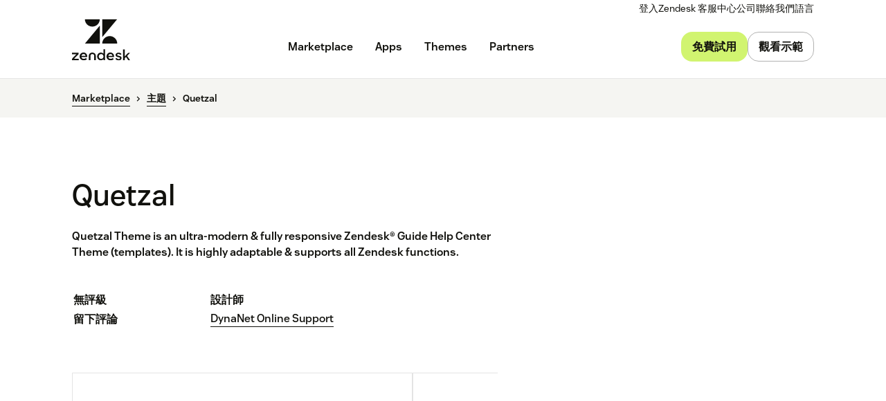

--- FILE ---
content_type: text/html; charset=utf-8
request_url: https://www.zendesk.hk/marketplace/themes/171/quetzal/
body_size: 66485
content:
<!DOCTYPE html><html lang="zh-HK"><head><meta charSet="utf-8"/><meta name="viewport" content="width=device-width"/><title>Quetzal - DynaNet Online Support help center theme for Zendesk</title><meta http-equiv="X-UA-Compatible" content="IE=edge,chrome=1"/><link rel="profile" href="https://gmpg.org/xfn/11"/><meta name="google-site-verification" content="2q8u-0_6HxJZdS7l7LYlf-WDEYwIPvdJ_XVujkTFNCY"/><meta name="naver-site-verification" content="0280b3893b4fa7c8bbe9bc24ef61756c9dccec97"/><link rel="preconnect" href="https://d1eipm3vz40hy0.cloudfront.net/"/><link rel="preconnect" href="https://static.zdassets.com/"/><link rel="dns-prefetch" href="//d16cvnquvjw7pr.cloudfront.net"/><link rel="dns-prefetch" href="//web-assets.zendesk.com"/><link rel="dns-prefetch" href="//ajax.googleapis.com"/><link rel="mask-icon" href="https://d1eipm3vz40hy0.cloudfront.net/images/logos/favicons/zendesk-icon.svg" color="#16140C"/><link rel="shortcut icon" href="https://d1eipm3vz40hy0.cloudfront.net/images/logos/favicons/zendesk-favicon.ico"/><link rel="shortcut icon" href="https://d1eipm3vz40hy0.cloudfront.net/images/logos/favicons/zendesk-icon.svg"/><link rel="apple-touch-icon-precomposed" sizes="152x152" href="//d1eipm3vz40hy0.cloudfront.net/images/logos/favicons/zendesk-icon-152.png"/><link rel="apple-touch-icon-precomposed" sizes="144x144" href="//d1eipm3vz40hy0.cloudfront.net/images/logos/favicons/zendesk-icon-144.png"/><link rel="apple-touch-icon-precomposed" sizes="120x120" href="//d1eipm3vz40hy0.cloudfront.net/images/logos/favicons/zendesk-icon-120.png"/><link rel="apple-touch-icon-precomposed" sizes="114x114" href="//d1eipm3vz40hy0.cloudfront.net/images/logos/favicons/zendesk-icon-114.png"/><link rel="apple-touch-icon-precomposed" sizes="72x72" href="//d1eipm3vz40hy0.cloudfront.net/images/logos/favicons/zendesk-icon-72.png"/><link rel="apple-touch-icon-precomposed" href="//d1eipm3vz40hy0.cloudfront.net/images/logos/favicons/zendesk-icon-57.png"/><meta name="description" content="Quetzal Theme is an ultra-modern &amp; fully responsive Zendesk® Guide Help Center Theme (templates). It is highly adaptable &amp; supports all Zendesk functions."/><meta name="robots"/><link rel="canonical" href="https://www.zendesk.hk/marketplace/themes/171/quetzal/"/><meta property="og:locale" content="zh_HK"/><meta property="og:type" content="website"/><meta property="og:title" content="Quetzal - DynaNet Online Support help center theme for Zendesk"/><meta property="og:description" content="Quetzal Theme is an ultra-modern &amp; fully responsive Zendesk® Guide Help Center Theme (templates). It is highly adaptable &amp; supports all Zendesk functions."/><meta property="og:url" content="https://www.zendesk.hk/marketplace/themes/171/quetzal/"/><meta property="og:site_name" content="Zendesk"/><meta property="og:image"/><meta name="twitter:card" content="summary"/><meta name="twitter:image"/><meta name="twitter:site" content="@zendesk"/><meta property="article:publisher" content="https://www.facebook.com/zendesk/"/><link rel="alternate" hrefLang="en" href="https://www.zendesk.com/marketplace/themes/171/quetzal/"/><link rel="alternate" hrefLang="en-AU" href="https://www.zendesk.com/au/marketplace/themes/171/quetzal/"/><link rel="alternate" hrefLang="en-BR" href="https://www.zendesk.com.br/marketplace/themes/171/quetzal/"/><link rel="alternate" hrefLang="en-DE" href="https://www.zendesk.de/marketplace/themes/171/quetzal/"/><link rel="alternate" hrefLang="en-DK" href="https://www.zendesk.com/dk/marketplace/themes/171/quetzal/"/><link rel="alternate" hrefLang="en-ES" href="https://www.zendesk.es/marketplace/themes/171/quetzal/"/><link rel="alternate" hrefLang="en-FR" href="https://www.zendesk.fr/marketplace/themes/171/quetzal/"/><link rel="alternate" hrefLang="en-GB" href="https://www.zendesk.co.uk/marketplace/themes/171/quetzal/"/><link rel="alternate" hrefLang="en-HK" href="https://www.zendesk.hk/marketplace/themes/171/quetzal/"/><link rel="alternate" hrefLang="en-IN" href="https://www.zendesk.com/in/marketplace/themes/171/quetzal/"/><link rel="alternate" hrefLang="en-IT" href="https://www.zendesk.com/it/marketplace/themes/171/quetzal/"/><link rel="alternate" hrefLang="en-JP" href="https://www.zendesk.co.jp/marketplace/themes/171/quetzal/"/><link rel="alternate" hrefLang="en-KR" href="https://www.zendesk.kr/marketplace/themes/171/quetzal/"/><link rel="alternate" hrefLang="en-MX" href="https://www.zendesk.com.mx/marketplace/themes/171/quetzal/"/><link rel="alternate" hrefLang="en-NL" href="https://www.zendesk.nl/marketplace/themes/171/quetzal/"/><link rel="alternate" hrefLang="en-SE" href="https://www.zendesk.com/se/marketplace/themes/171/quetzal/"/><link rel="alternate" hrefLang="en-SG" href="https://www.zendesk.com/sg/marketplace/themes/171/quetzal/"/><link rel="alternate" hrefLang="en-TW" href="https://www.zendesk.tw/marketplace/themes/171/quetzal/"/><link rel="alternate" hrefLang="en-TH" href="https://www.zendesk.com/th/marketplace/themes/171/quetzal/"/><link rel="alternate" hrefLang="x-default" href="https://www.zendesk.com/marketplace/themes/171/quetzal/"/><meta property="X-Frame-Options" content="SAMEORIGIN"/><meta property="Strict-Transport-Security" content="max-age=9999"/><meta property="X-XSS-Protection" content="1"/><meta name="next-head-count" content="58"/><script src="/scripts/adobe-websdk.js" async=""></script><script id="script-core-datalayer" data-nscript="beforeInteractive">
  window.dataLayer = window.dataLayer || [];
  window.dataLayer.push({
    'event': 'dataLayer-initialized',
    'zendesk_hostname': window.location.host,
  });
</script><script id="script-google-tag-manager" data-nscript="beforeInteractive">
  (function(w,d,s,l,i){w[l]=w[l]||[];w[l].push({'gtm.start':
  new Date().getTime(),event:'gtm.js'});var f=d.getElementsByTagName(s)[0],
  j=d.createElement(s),dl=l!='dataLayer'?'&l='+l:'';j.async=true;j.src=
  'https://www.googletagmanager.com/gtm.js?id='+i+dl;f.parentNode.insertBefore(j,f);
  })(window,document,'script','dataLayer', 'GTM-Z4DV');
</script><script id="script-functional-cookie-check" data-nscript="beforeInteractive">
  const onetrustCookie = document.cookie.split("; ").find((row) => row.startsWith("OptanonConsent="))
  const functionalityCookiesAllowed = new URLSearchParams(
    decodeURIComponent(onetrustCookie)
  ).get('groups')?.includes('C0003:1');
  </script><script id="script-cai" data-nscript="beforeInteractive">
  !(function () {
    var analytics = (window.analytics = window.analytics || []);
    var deferredAnalytics = (window.deferredAnalytics =
      window.deferredAnalytics || []);
    if (!analytics.initialize) {
      if (analytics.invoked) {
        window.console &&
          console.error &&
          console.error('Segment snippet included twice.');
      } else {
        analytics.invoked = !0;
        analytics.methods = [
          'trackSubmit',
          'trackClick',
          'trackLink',
          'trackForm',
          'pageview',
          'identify',
          'reset',
          'group',
          'track',
          'ready',
          'alias',
          'debug',
          'page',
          'once',
          'off',
          'on',
        ];
        analytics.factory = function (t) {
          return function () {
            var e = Array.prototype.slice.call(arguments);
            e.unshift(t);
            deferredAnalytics.push(e);
            return analytics;
          };
        };
        for (var t = 0; t < analytics.methods.length; t++) {
          var e = analytics.methods[t];
          analytics[e] = analytics.factory(e);
        }
        analytics.load = function (t, tt, e) {
          var n = document.createElement('script');
          /**
           * Wait for OneTrust Analytics Cookies to be accepted
           * Client-Side Cookie Management:
           * https://my.onetrust.com/s/article/UUID-518074a1-a6da-81c3-be52-bae7685d9c94?language=en_US
           */
          n.type = 'text/plain';
          n.className = 'optanon-category-C0002';
          // END OneTrust requirements
          n.async = !0;
          n.src =
            ('https:' === document.location.protocol ? 'https://' : 'http://') +
            (tt ? 'static.zdassets.com' : 'static-staging.zdassets.com') +
            '/customer_analytics_integration/' +
            t +
            '/cai.min.js';
          var o = document.getElementsByTagName('script')[0];
          o.parentNode.append(n);
          analytics._loadOptions = e;
        };
        analytics.SNIPPET_VERSION = '4.1.0';
        var hostPattern =
          /www.zendesk.(com|com.br|es|co.uk|com.mx|fr|de|it|nl|co.jp|com.ru|kr|tw|hk|org)/;
        location.protocol === 'https:' && location.host.match(hostPattern)
          ? analytics.load('marketing_website', true)
          : analytics.load('marketing_website_dev', false);
        analytics.page();
      }
    }
  })();
</script><noscript data-n-css=""></noscript><script defer="" nomodule="" src="/web-assets/_next/static/chunks/polyfills-42372ed130431b0a.js"></script><script defer="" src="/web-assets/_next/static/chunks/20034.530c7ea40db5289e.js"></script><script defer="" src="/web-assets/_next/static/chunks/82718.ff490587779962ba.js"></script><script defer="" src="/web-assets/_next/static/chunks/57576.8e9c58d93cf9d4db.js"></script><script defer="" src="/web-assets/_next/static/chunks/59139.91078a4d22132278.js"></script><script defer="" src="/web-assets/_next/static/chunks/73994.bdb1f39474d62ae5.js"></script><script defer="" src="/web-assets/_next/static/chunks/14950.09489ebb25f9beba.js"></script><script defer="" src="/web-assets/_next/static/chunks/43608.64c2e0f1153de092.js"></script><script defer="" src="/web-assets/_next/static/chunks/70377.ebf593c74748c529.js"></script><script defer="" src="/web-assets/_next/static/chunks/77333.b41b4a78fa9d0ce6.js"></script><script defer="" src="/web-assets/_next/static/chunks/23896.22c1d8710300dc6d.js"></script><script defer="" src="/web-assets/_next/static/chunks/29573.4137e8080c1bd370.js"></script><script defer="" src="/web-assets/_next/static/chunks/56439.290134eb50ba47bc.js"></script><script defer="" src="/web-assets/_next/static/chunks/87676.9ac83f78bbb12153.js"></script><script src="/web-assets/_next/static/chunks/webpack-e7781ea3c03e1ec0.js" defer=""></script><script src="/web-assets/_next/static/chunks/framework-ea624fa794affdb6.js" defer=""></script><script src="/web-assets/_next/static/chunks/main-33379439199aa675.js" defer=""></script><script src="/web-assets/_next/static/chunks/pages/_app-4f7c83bcfa5453ef.js" defer=""></script><script src="/web-assets/_next/static/chunks/e3585e01-e96e8ec7503ccb8a.js" defer=""></script><script src="/web-assets/_next/static/chunks/81287-ee806817306f63a3.js" defer=""></script><script src="/web-assets/_next/static/chunks/29694-3ba2922805f213ca.js" defer=""></script><script src="/web-assets/_next/static/chunks/22651-a4a7b7fcaf7a42f6.js" defer=""></script><script src="/web-assets/_next/static/chunks/62669-f1594da6dfc17bdf.js" defer=""></script><script src="/web-assets/_next/static/chunks/56390-a98cfa9768dcc9a8.js" defer=""></script><script src="/web-assets/_next/static/chunks/45866-785b2d2a048a28cf.js" defer=""></script><script src="/web-assets/_next/static/chunks/21095-67867a4f89e61360.js" defer=""></script><script src="/web-assets/_next/static/chunks/24305-f6bd7ada5f8234ae.js" defer=""></script><script src="/web-assets/_next/static/chunks/57650-f812a0a5e20289b1.js" defer=""></script><script src="/web-assets/_next/static/chunks/85466-a6ffafad55e402ca.js" defer=""></script><script src="/web-assets/_next/static/chunks/67710-0a88505c1d541de8.js" defer=""></script><script src="/web-assets/_next/static/chunks/59590-b84c89a7f55b359c.js" defer=""></script><script src="/web-assets/_next/static/chunks/84129-cdce07b26d8396b4.js" defer=""></script><script src="/web-assets/_next/static/chunks/24144-05f8c609c93a5cf5.js" defer=""></script><script src="/web-assets/_next/static/chunks/963-47b80872832a97b8.js" defer=""></script><script src="/web-assets/_next/static/chunks/15408-6930afffdd916134.js" defer=""></script><script src="/web-assets/_next/static/chunks/47758-1925a83cd75511c0.js" defer=""></script><script src="/web-assets/_next/static/chunks/70084-d0d89dba8b11b3a1.js" defer=""></script><script src="/web-assets/_next/static/chunks/89334-8324fca49711387b.js" defer=""></script><script src="/web-assets/_next/static/chunks/4591-eac0cfd5b5ea9b5b.js" defer=""></script><script src="/web-assets/_next/static/chunks/38506-33e773fa8cfabeb8.js" defer=""></script><script src="/web-assets/_next/static/chunks/6446-3105633b6d5873c3.js" defer=""></script><script src="/web-assets/_next/static/chunks/42198-95eeac716b8af50c.js" defer=""></script><script src="/web-assets/_next/static/chunks/46066-7f3395c279a3d675.js" defer=""></script><script src="/web-assets/_next/static/chunks/17870-d513bba30df99cca.js" defer=""></script><script src="/web-assets/_next/static/chunks/27369-5ced42b3cb78a4cc.js" defer=""></script><script src="/web-assets/_next/static/chunks/13006-2104ef2e2ae90694.js" defer=""></script><script src="/web-assets/_next/static/chunks/89096-163667ff25c9345e.js" defer=""></script><script src="/web-assets/_next/static/chunks/69003-b9549cb810df5325.js" defer=""></script><script src="/web-assets/_next/static/chunks/28338-2773662b6fb8c5fb.js" defer=""></script><script src="/web-assets/_next/static/chunks/33208-8fa48f859717337a.js" defer=""></script><script src="/web-assets/_next/static/chunks/5559-09c0bef6b11d8944.js" defer=""></script><script src="/web-assets/_next/static/chunks/33867-d1f6f7973b34e7be.js" defer=""></script><script src="/web-assets/_next/static/chunks/83399-f7571a2fdbb43819.js" defer=""></script><script src="/web-assets/_next/static/chunks/pages/marketplace/%5Bdirectory%5D/%5B...listing%5D-c5fcf1ee9c48b0da.js" defer=""></script><script src="/web-assets/_next/static/x-eaWkY9fYdavkxmurH7i/_buildManifest.js" defer=""></script><script src="/web-assets/_next/static/x-eaWkY9fYdavkxmurH7i/_ssgManifest.js" defer=""></script><style data-styled="" data-styled-version="5.3.11">.frWMUj{display:block;line-height:0;}/*!sc*/
data-styled.g1[id="sc-fdfb305c-0"]{content:"frWMUj,"}/*!sc*/
.cbIMud{display:inline;-webkit-transition:border-color 0.25s ease-in-out,box-shadow 0.1s ease-in-out,background-color 0.25s ease-in-out,color 0.25s ease-in-out,outline-color 0.1s ease-in-out,z-index 0.25s ease-in-out;transition:border-color 0.25s ease-in-out,box-shadow 0.1s ease-in-out,background-color 0.25s ease-in-out,color 0.25s ease-in-out,outline-color 0.1s ease-in-out,z-index 0.25s ease-in-out;margin:0;border:0px solid transparent;border-radius:4px;cursor:pointer;overflow:hidden;-webkit-text-decoration:none;text-decoration:none;text-overflow:ellipsis;font-family:inherit;font-weight:inherit;-webkit-font-smoothing:subpixel-antialiased;box-sizing:border-box;-webkit-touch-callout:none;padding:0;font-size:inherit;outline-color:transparent;background-color:transparent;color:#11110D;}/*!sc*/
.cbIMud::-moz-focus-inner{border:0;padding:0;}/*!sc*/
.cbIMud:focus-visible,.cbIMud[data-garden-focus-visible="true"]{-webkit-text-decoration:none;text-decoration:none;}/*!sc*/
.cbIMud:hover{-webkit-text-decoration:underline;text-decoration:underline;}/*!sc*/
.cbIMud:active,.cbIMud[aria-pressed='true'],.cbIMud[aria-pressed='mixed']{-webkit-transition:border-color 0.1s ease-in-out,background-color 0.1s ease-in-out,box-shadow 0.1s ease-in-out,color 0.1s ease-in-out,outline-color 0.1s ease-in-out,z-index 0.25s ease-in-out;transition:border-color 0.1s ease-in-out,background-color 0.1s ease-in-out,box-shadow 0.1s ease-in-out,color 0.1s ease-in-out,outline-color 0.1s ease-in-out,z-index 0.25s ease-in-out;-webkit-text-decoration:underline;text-decoration:underline;}/*!sc*/
.cbIMud:focus{outline:none;}/*!sc*/
.cbIMud:focus-visible,.cbIMud[data-garden-focus-visible="true"]{outline:2px solid transparent;outline-offset:1px;color:#11110D;outline-color:#11110D;}/*!sc*/
.cbIMud:hover{color:#030302;}/*!sc*/
.cbIMud:active,.cbIMud[aria-pressed='true'],.cbIMud[aria-pressed='mixed']{color:#000;}/*!sc*/
.cbIMud:disabled{color:#2e2e23;}/*!sc*/
.cbIMud:disabled{cursor:default;-webkit-text-decoration:none;text-decoration:none;}/*!sc*/
.cbIMud .StyledIcon-sc-19meqgg-0{width:16px;min-width:16px;height:16px;vertical-align:middle;}/*!sc*/
.StyledButtonGroup-sc-1fbpzef-0 .cbIMud.cbIMud{position:relative;-webkit-transition:border-color 0.1s ease-in-out,background-color 0.1s ease-in-out,box-shadow 0.1s ease-in-out,color 0.1s ease-in-out,margin-left 0.1s ease-in-out,outline-color 0.1s ease-in-out,z-index 0.25s ease-in-out;transition:border-color 0.1s ease-in-out,background-color 0.1s ease-in-out,box-shadow 0.1s ease-in-out,color 0.1s ease-in-out,margin-left 0.1s ease-in-out,outline-color 0.1s ease-in-out,z-index 0.25s ease-in-out;border:1px solid revert;}/*!sc*/
.StyledButtonGroup-sc-1fbpzef-0 .cbIMud.cbIMud:focus-visible,.StyledButtonGroup-sc-1fbpzef-0 .cbIMud.cbIMud[data-garden-focus-visible="true"]{border-color:#11110D;}/*!sc*/
.StyledButtonGroup-sc-1fbpzef-0 .cbIMud.cbIMud:hover,.StyledButtonGroup-sc-1fbpzef-0 .cbIMud.cbIMud:active,.StyledButtonGroup-sc-1fbpzef-0 .cbIMud.cbIMud:focus-visible,.StyledButtonGroup-sc-1fbpzef-0 .cbIMud.cbIMud[data-garden-focus-visible="true"]{z-index:1;}/*!sc*/
.StyledButtonGroup-sc-1fbpzef-0 .cbIMud.cbIMud:disabled{z-index:-1;background-color:#4b4b39;}/*!sc*/
.StyledButtonGroup-sc-1fbpzef-0 .cbIMud.cbIMud:not(:first-of-type){margin-left:-1px;}/*!sc*/
.StyledButtonGroup-sc-1fbpzef-0 .cbIMud.cbIMud:not(:first-of-type):disabled{margin-left:1px;}/*!sc*/
.StyledButtonGroup-sc-1fbpzef-0 .cbIMud.cbIMud:not(:first-of-type):not(:last-of-type){border-radius:0;}/*!sc*/
.StyledButtonGroup-sc-1fbpzef-0 .cbIMud.cbIMud:first-of-type:not(:last-of-type){border-top-right-radius:0;border-bottom-right-radius:0;}/*!sc*/
.StyledButtonGroup-sc-1fbpzef-0 .cbIMud.cbIMud:last-of-type:not(:first-of-type){border-top-left-radius:0;border-bottom-left-radius:0;}/*!sc*/
.gmtpxB{display:inline;-webkit-transition:border-color 0.25s ease-in-out,box-shadow 0.1s ease-in-out,background-color 0.25s ease-in-out,color 0.25s ease-in-out,outline-color 0.1s ease-in-out,z-index 0.25s ease-in-out;transition:border-color 0.25s ease-in-out,box-shadow 0.1s ease-in-out,background-color 0.25s ease-in-out,color 0.25s ease-in-out,outline-color 0.1s ease-in-out,z-index 0.25s ease-in-out;margin:0;border:0px solid transparent;border-radius:4px;cursor:pointer;overflow:hidden;-webkit-text-decoration:none;text-decoration:none;text-overflow:ellipsis;font-family:inherit;font-weight:inherit;-webkit-font-smoothing:subpixel-antialiased;box-sizing:border-box;-webkit-touch-callout:none;padding:0;font-size:inherit;outline-color:transparent;background-color:transparent;color:#11110D;}/*!sc*/
.gmtpxB::-moz-focus-inner{border:0;padding:0;}/*!sc*/
.gmtpxB:focus-visible,.gmtpxB[data-garden-focus-visible="true"]{-webkit-text-decoration:none;text-decoration:none;}/*!sc*/
.gmtpxB:hover{-webkit-text-decoration:underline;text-decoration:underline;}/*!sc*/
.gmtpxB:active,.gmtpxB[aria-pressed='true'],.gmtpxB[aria-pressed='mixed']{-webkit-transition:border-color 0.1s ease-in-out,background-color 0.1s ease-in-out,box-shadow 0.1s ease-in-out,color 0.1s ease-in-out,outline-color 0.1s ease-in-out,z-index 0.25s ease-in-out;transition:border-color 0.1s ease-in-out,background-color 0.1s ease-in-out,box-shadow 0.1s ease-in-out,color 0.1s ease-in-out,outline-color 0.1s ease-in-out,z-index 0.25s ease-in-out;-webkit-text-decoration:underline;text-decoration:underline;}/*!sc*/
.gmtpxB:focus{outline:none;}/*!sc*/
.gmtpxB:focus-visible,.gmtpxB[data-garden-focus-visible="true"]{outline:2px solid transparent;outline-offset:1px;color:#11110D;outline-color:#11110D;}/*!sc*/
.gmtpxB:hover{color:#030302;}/*!sc*/
.gmtpxB:active,.gmtpxB[aria-pressed='true'],.gmtpxB[aria-pressed='mixed']{color:#000;}/*!sc*/
.gmtpxB:disabled{color:#2e2e23;}/*!sc*/
.gmtpxB:disabled{cursor:default;-webkit-text-decoration:none;text-decoration:none;}/*!sc*/
.gmtpxB .StyledIcon-sc-19meqgg-0{width:12px;min-width:12px;height:12px;vertical-align:middle;}/*!sc*/
.StyledButtonGroup-sc-1fbpzef-0 .gmtpxB.gmtpxB{position:relative;-webkit-transition:border-color 0.1s ease-in-out,background-color 0.1s ease-in-out,box-shadow 0.1s ease-in-out,color 0.1s ease-in-out,margin-left 0.1s ease-in-out,outline-color 0.1s ease-in-out,z-index 0.25s ease-in-out;transition:border-color 0.1s ease-in-out,background-color 0.1s ease-in-out,box-shadow 0.1s ease-in-out,color 0.1s ease-in-out,margin-left 0.1s ease-in-out,outline-color 0.1s ease-in-out,z-index 0.25s ease-in-out;border:1px solid revert;}/*!sc*/
.StyledButtonGroup-sc-1fbpzef-0 .gmtpxB.gmtpxB:focus-visible,.StyledButtonGroup-sc-1fbpzef-0 .gmtpxB.gmtpxB[data-garden-focus-visible="true"]{border-color:#11110D;}/*!sc*/
.StyledButtonGroup-sc-1fbpzef-0 .gmtpxB.gmtpxB:hover,.StyledButtonGroup-sc-1fbpzef-0 .gmtpxB.gmtpxB:active,.StyledButtonGroup-sc-1fbpzef-0 .gmtpxB.gmtpxB:focus-visible,.StyledButtonGroup-sc-1fbpzef-0 .gmtpxB.gmtpxB[data-garden-focus-visible="true"]{z-index:1;}/*!sc*/
.StyledButtonGroup-sc-1fbpzef-0 .gmtpxB.gmtpxB:disabled{z-index:-1;background-color:#4b4b39;}/*!sc*/
.StyledButtonGroup-sc-1fbpzef-0 .gmtpxB.gmtpxB:not(:first-of-type){margin-left:-1px;}/*!sc*/
.StyledButtonGroup-sc-1fbpzef-0 .gmtpxB.gmtpxB:not(:first-of-type):disabled{margin-left:1px;}/*!sc*/
.StyledButtonGroup-sc-1fbpzef-0 .gmtpxB.gmtpxB:not(:first-of-type):not(:last-of-type){border-radius:0;}/*!sc*/
.StyledButtonGroup-sc-1fbpzef-0 .gmtpxB.gmtpxB:first-of-type:not(:last-of-type){border-top-right-radius:0;border-bottom-right-radius:0;}/*!sc*/
.StyledButtonGroup-sc-1fbpzef-0 .gmtpxB.gmtpxB:last-of-type:not(:first-of-type){border-top-left-radius:0;border-bottom-left-radius:0;}/*!sc*/
.btcjit{display:inline;-webkit-transition:border-color 0.25s ease-in-out,box-shadow 0.1s ease-in-out,background-color 0.25s ease-in-out,color 0.25s ease-in-out,outline-color 0.1s ease-in-out,z-index 0.25s ease-in-out;transition:border-color 0.25s ease-in-out,box-shadow 0.1s ease-in-out,background-color 0.25s ease-in-out,color 0.25s ease-in-out,outline-color 0.1s ease-in-out,z-index 0.25s ease-in-out;margin:0;border:0px solid transparent;border-radius:4px;cursor:pointer;width:100%;overflow:hidden;-webkit-text-decoration:none;text-decoration:none;text-overflow:ellipsis;font-family:inherit;font-weight:inherit;-webkit-font-smoothing:subpixel-antialiased;box-sizing:border-box;-webkit-touch-callout:none;padding:0;font-size:inherit;outline-color:transparent;background-color:transparent;color:#11110D;}/*!sc*/
.btcjit::-moz-focus-inner{border:0;padding:0;}/*!sc*/
.btcjit:focus-visible,.btcjit[data-garden-focus-visible="true"]{-webkit-text-decoration:none;text-decoration:none;}/*!sc*/
.btcjit:hover{-webkit-text-decoration:underline;text-decoration:underline;}/*!sc*/
.btcjit:active,.btcjit[aria-pressed='true'],.btcjit[aria-pressed='mixed']{-webkit-transition:border-color 0.1s ease-in-out,background-color 0.1s ease-in-out,box-shadow 0.1s ease-in-out,color 0.1s ease-in-out,outline-color 0.1s ease-in-out,z-index 0.25s ease-in-out;transition:border-color 0.1s ease-in-out,background-color 0.1s ease-in-out,box-shadow 0.1s ease-in-out,color 0.1s ease-in-out,outline-color 0.1s ease-in-out,z-index 0.25s ease-in-out;-webkit-text-decoration:underline;text-decoration:underline;}/*!sc*/
.btcjit:focus{outline:none;}/*!sc*/
.btcjit:focus-visible,.btcjit[data-garden-focus-visible="true"]{outline:2px solid transparent;outline-offset:1px;color:#11110D;outline-color:#11110D;}/*!sc*/
.btcjit:hover{color:#030302;}/*!sc*/
.btcjit:active,.btcjit[aria-pressed='true'],.btcjit[aria-pressed='mixed']{color:#000;}/*!sc*/
.btcjit:disabled{color:#2e2e23;}/*!sc*/
.btcjit:disabled{cursor:default;-webkit-text-decoration:none;text-decoration:none;}/*!sc*/
.btcjit .StyledIcon-sc-19meqgg-0{width:12px;min-width:12px;height:12px;vertical-align:middle;}/*!sc*/
.StyledButtonGroup-sc-1fbpzef-0 .btcjit.btcjit{position:relative;-webkit-transition:border-color 0.1s ease-in-out,background-color 0.1s ease-in-out,box-shadow 0.1s ease-in-out,color 0.1s ease-in-out,margin-left 0.1s ease-in-out,outline-color 0.1s ease-in-out,z-index 0.25s ease-in-out;transition:border-color 0.1s ease-in-out,background-color 0.1s ease-in-out,box-shadow 0.1s ease-in-out,color 0.1s ease-in-out,margin-left 0.1s ease-in-out,outline-color 0.1s ease-in-out,z-index 0.25s ease-in-out;border:1px solid revert;}/*!sc*/
.StyledButtonGroup-sc-1fbpzef-0 .btcjit.btcjit:focus-visible,.StyledButtonGroup-sc-1fbpzef-0 .btcjit.btcjit[data-garden-focus-visible="true"]{border-color:#11110D;}/*!sc*/
.StyledButtonGroup-sc-1fbpzef-0 .btcjit.btcjit:hover,.StyledButtonGroup-sc-1fbpzef-0 .btcjit.btcjit:active,.StyledButtonGroup-sc-1fbpzef-0 .btcjit.btcjit:focus-visible,.StyledButtonGroup-sc-1fbpzef-0 .btcjit.btcjit[data-garden-focus-visible="true"]{z-index:1;}/*!sc*/
.StyledButtonGroup-sc-1fbpzef-0 .btcjit.btcjit:disabled{z-index:-1;background-color:#4b4b39;}/*!sc*/
.StyledButtonGroup-sc-1fbpzef-0 .btcjit.btcjit:not(:first-of-type){margin-left:-1px;}/*!sc*/
.StyledButtonGroup-sc-1fbpzef-0 .btcjit.btcjit:not(:first-of-type):disabled{margin-left:1px;}/*!sc*/
.StyledButtonGroup-sc-1fbpzef-0 .btcjit.btcjit:not(:first-of-type):not(:last-of-type){border-radius:0;}/*!sc*/
.StyledButtonGroup-sc-1fbpzef-0 .btcjit.btcjit:first-of-type:not(:last-of-type){border-top-right-radius:0;border-bottom-right-radius:0;}/*!sc*/
.StyledButtonGroup-sc-1fbpzef-0 .btcjit.btcjit:last-of-type:not(:first-of-type){border-top-left-radius:0;border-bottom-left-radius:0;}/*!sc*/
.fDMMlR{display:inline;-webkit-transition:border-color 0.25s ease-in-out,box-shadow 0.1s ease-in-out,background-color 0.25s ease-in-out,color 0.25s ease-in-out,outline-color 0.1s ease-in-out,z-index 0.25s ease-in-out;transition:border-color 0.25s ease-in-out,box-shadow 0.1s ease-in-out,background-color 0.25s ease-in-out,color 0.25s ease-in-out,outline-color 0.1s ease-in-out,z-index 0.25s ease-in-out;margin:0;border:0px solid transparent;border-radius:4px;cursor:pointer;width:100%;overflow:hidden;-webkit-text-decoration:none;text-decoration:none;text-overflow:ellipsis;font-family:inherit;font-weight:inherit;-webkit-font-smoothing:subpixel-antialiased;box-sizing:border-box;-webkit-touch-callout:none;padding:0;font-size:inherit;outline-color:transparent;background-color:transparent;color:#11110D;}/*!sc*/
.fDMMlR::-moz-focus-inner{border:0;padding:0;}/*!sc*/
.fDMMlR:focus-visible,.fDMMlR[data-garden-focus-visible="true"]{-webkit-text-decoration:none;text-decoration:none;}/*!sc*/
.fDMMlR:hover{-webkit-text-decoration:underline;text-decoration:underline;}/*!sc*/
.fDMMlR:active,.fDMMlR[aria-pressed='true'],.fDMMlR[aria-pressed='mixed']{-webkit-transition:border-color 0.1s ease-in-out,background-color 0.1s ease-in-out,box-shadow 0.1s ease-in-out,color 0.1s ease-in-out,outline-color 0.1s ease-in-out,z-index 0.25s ease-in-out;transition:border-color 0.1s ease-in-out,background-color 0.1s ease-in-out,box-shadow 0.1s ease-in-out,color 0.1s ease-in-out,outline-color 0.1s ease-in-out,z-index 0.25s ease-in-out;-webkit-text-decoration:underline;text-decoration:underline;}/*!sc*/
.fDMMlR:focus{outline:none;}/*!sc*/
.fDMMlR:focus-visible,.fDMMlR[data-garden-focus-visible="true"]{outline:2px solid transparent;outline-offset:1px;color:#11110D;outline-color:#11110D;}/*!sc*/
.fDMMlR:hover{color:#030302;}/*!sc*/
.fDMMlR:active,.fDMMlR[aria-pressed='true'],.fDMMlR[aria-pressed='mixed']{color:#000;}/*!sc*/
.fDMMlR:disabled{color:#2e2e23;}/*!sc*/
.fDMMlR:disabled{cursor:default;-webkit-text-decoration:none;text-decoration:none;}/*!sc*/
.fDMMlR .StyledIcon-sc-19meqgg-0{width:16px;min-width:16px;height:16px;vertical-align:middle;}/*!sc*/
.StyledButtonGroup-sc-1fbpzef-0 .fDMMlR.fDMMlR{position:relative;-webkit-transition:border-color 0.1s ease-in-out,background-color 0.1s ease-in-out,box-shadow 0.1s ease-in-out,color 0.1s ease-in-out,margin-left 0.1s ease-in-out,outline-color 0.1s ease-in-out,z-index 0.25s ease-in-out;transition:border-color 0.1s ease-in-out,background-color 0.1s ease-in-out,box-shadow 0.1s ease-in-out,color 0.1s ease-in-out,margin-left 0.1s ease-in-out,outline-color 0.1s ease-in-out,z-index 0.25s ease-in-out;border:1px solid revert;}/*!sc*/
.StyledButtonGroup-sc-1fbpzef-0 .fDMMlR.fDMMlR:focus-visible,.StyledButtonGroup-sc-1fbpzef-0 .fDMMlR.fDMMlR[data-garden-focus-visible="true"]{border-color:#11110D;}/*!sc*/
.StyledButtonGroup-sc-1fbpzef-0 .fDMMlR.fDMMlR:hover,.StyledButtonGroup-sc-1fbpzef-0 .fDMMlR.fDMMlR:active,.StyledButtonGroup-sc-1fbpzef-0 .fDMMlR.fDMMlR:focus-visible,.StyledButtonGroup-sc-1fbpzef-0 .fDMMlR.fDMMlR[data-garden-focus-visible="true"]{z-index:1;}/*!sc*/
.StyledButtonGroup-sc-1fbpzef-0 .fDMMlR.fDMMlR:disabled{z-index:-1;background-color:#4b4b39;}/*!sc*/
.StyledButtonGroup-sc-1fbpzef-0 .fDMMlR.fDMMlR:not(:first-of-type){margin-left:-1px;}/*!sc*/
.StyledButtonGroup-sc-1fbpzef-0 .fDMMlR.fDMMlR:not(:first-of-type):disabled{margin-left:1px;}/*!sc*/
.StyledButtonGroup-sc-1fbpzef-0 .fDMMlR.fDMMlR:not(:first-of-type):not(:last-of-type){border-radius:0;}/*!sc*/
.StyledButtonGroup-sc-1fbpzef-0 .fDMMlR.fDMMlR:first-of-type:not(:last-of-type){border-top-right-radius:0;border-bottom-right-radius:0;}/*!sc*/
.StyledButtonGroup-sc-1fbpzef-0 .fDMMlR.fDMMlR:last-of-type:not(:first-of-type){border-top-left-radius:0;border-bottom-left-radius:0;}/*!sc*/
data-styled.g5[id="StyledButton-sc-qe3ace-0"]{content:"cbIMud,gmtpxB,btcjit,fDMMlR,"}/*!sc*/
.heVnvL{margin-bottom:-0.085em;padding-left:0.25em;box-sizing:content-box;width:0.85em;height:0.85em;}/*!sc*/
data-styled.g7[id="StyledExternalIcon-sc-16oz07e-0"]{content:"heVnvL,"}/*!sc*/
.kfKkET{display:grid;-webkit-transition:padding 0.25s ease-in-out,grid-template-rows 0.25s ease-in-out;transition:padding 0.25s ease-in-out,grid-template-rows 0.25s ease-in-out;overflow:hidden;grid-template-rows:0fr;border-bottom:1px solid;padding:0px 20px 0px;line-height:1.25;font-size:16px;border-bottom-color:#3c3c2e;}/*!sc*/
data-styled.g22[id="StyledPanel-sc-1piryze-0"]{content:"kfKkET,"}/*!sc*/
.bFpvu:last-child .StyledPanel-sc-1piryze-0{border:none;}/*!sc*/
data-styled.g23[id="StyledSection-sc-v2t9bd-0"]{content:"bFpvu,"}/*!sc*/
.fACeEF{display:-webkit-box;display:-webkit-flex;display:-ms-flexbox;display:flex;-webkit-align-items:center;-webkit-box-align:center;-ms-flex-align:center;align-items:center;-webkit-transition:box-shadow 0.1s ease-in-out;transition:box-shadow 0.1s ease-in-out;font-size:16px;}/*!sc*/
.fACeEF:hover{cursor:pointer;}/*!sc*/
.fACeEF:focus{outline:none;}/*!sc*/
.fACeEF:focus-within{outline:2px solid transparent;outline-offset:1px;}/*!sc*/
data-styled.g24[id="StyledHeader-sc-2c6rbr-0"]{content:"fACeEF,"}/*!sc*/
.iVybFy{-webkit-transition:color 0.1s ease-in-out;transition:color 0.1s ease-in-out;outline:none;border:none;background:transparent;padding:20px;width:100%;text-align:left;line-height:1.25;font-family:inherit;font-size:16px;font-weight:600;color:#11110D;}/*!sc*/
.iVybFy:hover{cursor:pointer;color:#11110D;}/*!sc*/
.iVybFy::-moz-focus-inner{border:0;}/*!sc*/
.iVybFy:hover{cursor:pointer;}/*!sc*/
data-styled.g25[id="StyledButton-sc-xj3hy7-0"]{content:"iVybFy,"}/*!sc*/
.gxjxDP{overflow:hidden;line-height:inherit;font-size:inherit;}/*!sc*/
.StyledPanel-sc-1piryze-0[aria-hidden='true'] > .StyledInnerPanel-sc-8nbueg-0{-webkit-transition:visibility 0s 0.25s;transition:visibility 0s 0.25s;visibility:hidden;}/*!sc*/
.StyledPanel-sc-1piryze-0[aria-hidden='false'] > .StyledInnerPanel-sc-8nbueg-0{visibility:visible;}/*!sc*/
data-styled.g26[id="StyledInnerPanel-sc-8nbueg-0"]{content:"gxjxDP,"}/*!sc*/
.feueHI{-webkit-transition:-webkit-transform 0.25s ease-in-out,color 0.1s ease-in-out;-webkit-transition:transform 0.25s ease-in-out,color 0.1s ease-in-out;transition:transform 0.25s ease-in-out,color 0.1s ease-in-out;box-sizing:content-box;padding:20px;width:16px;min-width:16px;height:16px;vertical-align:middle;color:#11110D;}/*!sc*/
.feueHI:hover{color:#11110D;}/*!sc*/
data-styled.g27[id="StyledRotateIcon-sc-hp435q-0"]{content:"feueHI,"}/*!sc*/
.iRSmTf{position:relative;direction:ltr;margin:0;border:0;padding:0;font-size:0;}/*!sc*/
data-styled.g41[id="StyledField-sc-12gzfsu-0"]{content:"iRSmTf,"}/*!sc*/
.hXopQI{vertical-align:middle;line-height:1.25;color:#11110D;font-size:16px;font-weight:600;}/*!sc*/
.hXopQI[hidden]{display:inline;border:0;-webkit-clip:rect(0 0 0 0);clip:rect(0 0 0 0);height:1px;margin:-1px;overflow:hidden;padding:0;position:absolute;white-space:nowrap;width:1px;}/*!sc*/
data-styled.g43[id="StyledLabel-sc-2utmsz-0"]{content:"hXopQI,"}/*!sc*/
.iuaMBd{-webkit-appearance:none;-moz-appearance:none;appearance:none;-webkit-transition:border-color 0.25s ease-in-out,box-shadow 0.1s ease-in-out,background-color 0.25s ease-in-out,color 0.25s ease-in-out,z-index 0.25s ease-in-out;transition:border-color 0.25s ease-in-out,box-shadow 0.1s ease-in-out,background-color 0.25s ease-in-out,color 0.25s ease-in-out,z-index 0.25s ease-in-out;border:1px solid;border-radius:4px;width:100%;box-sizing:border-box;vertical-align:middle;font-family:inherit;padding:0.625em 0.75em;min-height:40px;line-height:1.125;font-size:16px;border-color:#3c3c2e;background-color:#fff;color:#11110D;}/*!sc*/
.iuaMBd::-ms-browse{border-radius:2px;}/*!sc*/
.iuaMBd::-ms-clear,.iuaMBd::-ms-reveal{display:none;}/*!sc*/
.iuaMBd::-moz-color-swatch{border:none;border-radius:2px;}/*!sc*/
.iuaMBd::-webkit-color-swatch{border:none;border-radius:2px;}/*!sc*/
.iuaMBd::-webkit-color-swatch-wrapper{padding:0;}/*!sc*/
.iuaMBd::-webkit-clear-button,.iuaMBd::-webkit-inner-spin-button,.iuaMBd::-webkit-search-cancel-button,.iuaMBd::-webkit-search-results-button{display:none;}/*!sc*/
.iuaMBd::-webkit-datetime-edit{line-height:1;}/*!sc*/
.iuaMBd::-webkit-input-placeholder{opacity:1;}/*!sc*/
.iuaMBd::-moz-placeholder{opacity:1;}/*!sc*/
.iuaMBd:-ms-input-placeholder{opacity:1;}/*!sc*/
.iuaMBd::placeholder{opacity:1;}/*!sc*/
.iuaMBd:invalid{box-shadow:none;}/*!sc*/
.iuaMBd[type='file']::-ms-value{display:none;}/*!sc*/
@media screen and (min--moz-device-pixel-ratio:0){.iuaMBd[type='number']{-webkit-appearance:textfield;-moz-appearance:textfield;appearance:textfield;}}/*!sc*/
.iuaMBd::-ms-browse{font-size:14px;}/*!sc*/
.iuaMBd[type='date'],.iuaMBd[type='datetime-local'],.iuaMBd[type='file'],.iuaMBd[type='month'],.iuaMBd[type='time'],.iuaMBd[type='week']{max-height:40px;}/*!sc*/
.iuaMBd[type='file']{line-height:1;}/*!sc*/
@supports (-ms-ime-align:auto){.iuaMBd[type='color']{padding:1px 3px;}}/*!sc*/
.iuaMBd::-moz-color-swatch{margin-top:-5px;margin-left:-7px;width:calc(100% + 14px);height:28px;}/*!sc*/
.iuaMBd::-webkit-color-swatch{margin:-5px -7px;}/*!sc*/
.StyledLabel-sc-2utmsz-0:not([hidden]) + .iuaMBd.iuaMBd,.StyledHint-sc-17c2wu8-0 + .iuaMBd.iuaMBd,.StyledMessage-sc-30hgg7-0 + .iuaMBd.iuaMBd,.iuaMBd.iuaMBd + .StyledHint-sc-17c2wu8-0,.iuaMBd.iuaMBd ~ .StyledMessage-sc-30hgg7-0{margin-top:8px;}/*!sc*/
.iuaMBd::-webkit-input-placeholder{color:#2e2e23;}/*!sc*/
.iuaMBd::-moz-placeholder{color:#2e2e23;}/*!sc*/
.iuaMBd:-ms-input-placeholder{color:#2e2e23;}/*!sc*/
.iuaMBd::placeholder{color:#2e2e23;}/*!sc*/
.iuaMBd[readonly],.iuaMBd[aria-readonly='true']{border-color:#3c3c2e;background-color:#595944;}/*!sc*/
.iuaMBd:hover{border-color:#11110D;}/*!sc*/
.iuaMBd:focus{outline:none;}/*!sc*/
.iuaMBd:focus-visible,.iuaMBd[data-garden-focus-visible="true"]{outline:2px solid transparent;outline-offset:1px;box-shadow: 0px 2px 4px #fff, 0px 4px 12px #11110D;border-color:#11110D;}/*!sc*/
.iuaMBd:disabled,.iuaMBd[aria-disabled='true']{border-color:#4b4b39;background-color:#595944;color:#2e2e23;}/*!sc*/
.iuaMBd:disabled{cursor:default;}/*!sc*/
data-styled.g48[id="StyledTextInput-sc-k12n8x-0"]{content:"iuaMBd,"}/*!sc*/
.lfdHrn{box-sizing:border-box;width:100%;-webkit-flex-basis:0;-ms-flex-preferred-size:0;flex-basis:0;-webkit-box-flex:1;-webkit-flex-grow:1;-ms-flex-positive:1;flex-grow:1;max-width:100%;padding-right:12px;padding-left:12px;}/*!sc*/
@media (min-width:0px){}/*!sc*/
@media (min-width:481px){}/*!sc*/
@media (min-width:768px){}/*!sc*/
@media (min-width:1120px){}/*!sc*/
@media (min-width:1600px){}/*!sc*/
.iRynAS{box-sizing:border-box;width:100%;padding-right:12px;padding-left:12px;}/*!sc*/
@media (min-width:0px){}/*!sc*/
@media (min-width:481px){}/*!sc*/
@media (min-width:768px){.iRynAS{-webkit-flex-basis:50%;-ms-flex-preferred-size:50%;flex-basis:50%;-webkit-box-flex:0;-webkit-flex-grow:0;-ms-flex-positive:0;flex-grow:0;-webkit-flex-shrink:0;-ms-flex-negative:0;flex-shrink:0;max-width:50%;}}/*!sc*/
@media (min-width:1120px){.iRynAS{-webkit-flex-basis:58.333333333333336%;-ms-flex-preferred-size:58.333333333333336%;flex-basis:58.333333333333336%;-webkit-box-flex:0;-webkit-flex-grow:0;-ms-flex-positive:0;flex-grow:0;-webkit-flex-shrink:0;-ms-flex-negative:0;flex-shrink:0;max-width:58.333333333333336%;}}/*!sc*/
@media (min-width:1600px){}/*!sc*/
.kpdOLa{box-sizing:border-box;width:100%;padding-right:12px;padding-left:12px;}/*!sc*/
@media (min-width:0px){}/*!sc*/
@media (min-width:481px){.kpdOLa{-webkit-flex-basis:100%;-ms-flex-preferred-size:100%;flex-basis:100%;-webkit-box-flex:0;-webkit-flex-grow:0;-ms-flex-positive:0;flex-grow:0;-webkit-flex-shrink:0;-ms-flex-negative:0;flex-shrink:0;max-width:100%;}}/*!sc*/
@media (min-width:768px){}/*!sc*/
@media (min-width:1120px){}/*!sc*/
@media (min-width:1600px){}/*!sc*/
.ihzKqe{box-sizing:border-box;width:100%;padding-right:12px;padding-left:12px;}/*!sc*/
@media (min-width:0px){}/*!sc*/
@media (min-width:481px){.ihzKqe{-webkit-flex-basis:100%;-ms-flex-preferred-size:100%;flex-basis:100%;-webkit-box-flex:0;-webkit-flex-grow:0;-ms-flex-positive:0;flex-grow:0;-webkit-flex-shrink:0;-ms-flex-negative:0;flex-shrink:0;max-width:100%;}}/*!sc*/
@media (min-width:768px){.ihzKqe{-webkit-flex-basis:33.33333333333333%;-ms-flex-preferred-size:33.33333333333333%;flex-basis:33.33333333333333%;-webkit-box-flex:0;-webkit-flex-grow:0;-ms-flex-positive:0;flex-grow:0;-webkit-flex-shrink:0;-ms-flex-negative:0;flex-shrink:0;max-width:33.33333333333333%;}}/*!sc*/
@media (min-width:1120px){}/*!sc*/
@media (min-width:1600px){}/*!sc*/
.dzlneK{box-sizing:border-box;width:100%;padding-right:12px;padding-left:12px;}/*!sc*/
@media (min-width:0px){.dzlneK{-webkit-flex-basis:100%;-ms-flex-preferred-size:100%;flex-basis:100%;-webkit-box-flex:0;-webkit-flex-grow:0;-ms-flex-positive:0;flex-grow:0;-webkit-flex-shrink:0;-ms-flex-negative:0;flex-shrink:0;max-width:100%;}}/*!sc*/
@media (min-width:481px){.dzlneK{-webkit-flex-basis:50%;-ms-flex-preferred-size:50%;flex-basis:50%;-webkit-box-flex:0;-webkit-flex-grow:0;-ms-flex-positive:0;flex-grow:0;-webkit-flex-shrink:0;-ms-flex-negative:0;flex-shrink:0;max-width:50%;}}/*!sc*/
@media (min-width:768px){}/*!sc*/
@media (min-width:1120px){.dzlneK{-webkit-flex-basis:25%;-ms-flex-preferred-size:25%;flex-basis:25%;-webkit-box-flex:0;-webkit-flex-grow:0;-ms-flex-positive:0;flex-grow:0;-webkit-flex-shrink:0;-ms-flex-negative:0;flex-shrink:0;max-width:25%;}}/*!sc*/
@media (min-width:1600px){}/*!sc*/
.eqgdNy{box-sizing:border-box;width:100%;padding-right:12px;padding-left:12px;}/*!sc*/
@media (min-width:0px){.eqgdNy{text-align:center;}}/*!sc*/
@media (min-width:481px){}/*!sc*/
@media (min-width:768px){.eqgdNy{-webkit-flex-basis:58.333333333333336%;-ms-flex-preferred-size:58.333333333333336%;flex-basis:58.333333333333336%;-webkit-box-flex:0;-webkit-flex-grow:0;-ms-flex-positive:0;flex-grow:0;-webkit-flex-shrink:0;-ms-flex-negative:0;flex-shrink:0;max-width:58.333333333333336%;text-align:left;}}/*!sc*/
@media (min-width:1120px){.eqgdNy{-webkit-flex-basis:66.66666666666666%;-ms-flex-preferred-size:66.66666666666666%;flex-basis:66.66666666666666%;-webkit-box-flex:0;-webkit-flex-grow:0;-ms-flex-positive:0;flex-grow:0;-webkit-flex-shrink:0;-ms-flex-negative:0;flex-shrink:0;max-width:66.66666666666666%;}}/*!sc*/
@media (min-width:1600px){}/*!sc*/
.sXJWu{box-sizing:border-box;width:100%;padding-right:12px;padding-left:12px;}/*!sc*/
@media (min-width:0px){}/*!sc*/
@media (min-width:481px){}/*!sc*/
@media (min-width:768px){.sXJWu{-webkit-flex-basis:41.66666666666667%;-ms-flex-preferred-size:41.66666666666667%;flex-basis:41.66666666666667%;-webkit-box-flex:0;-webkit-flex-grow:0;-ms-flex-positive:0;flex-grow:0;-webkit-flex-shrink:0;-ms-flex-negative:0;flex-shrink:0;max-width:41.66666666666667%;}}/*!sc*/
@media (min-width:1120px){.sXJWu{-webkit-flex-basis:33.33333333333333%;-ms-flex-preferred-size:33.33333333333333%;flex-basis:33.33333333333333%;-webkit-box-flex:0;-webkit-flex-grow:0;-ms-flex-positive:0;flex-grow:0;-webkit-flex-shrink:0;-ms-flex-negative:0;flex-shrink:0;max-width:33.33333333333333%;}}/*!sc*/
@media (min-width:1600px){}/*!sc*/
data-styled.g256[id="StyledCol-sc-inuw62-0"]{content:"lfdHrn,iRynAS,kpdOLa,ihzKqe,dzlneK,eqgdNy,sXJWu,"}/*!sc*/
.dMGWVP{margin-right:auto;margin-left:auto;width:100%;box-sizing:border-box;padding-right:12px;padding-left:12px;}/*!sc*/
data-styled.g257[id="StyledGrid-sc-oxgg5i-0"]{content:"dMGWVP,"}/*!sc*/
.fJdEWO{display:-webkit-box;display:-webkit-flex;display:-ms-flexbox;display:flex;box-sizing:border-box;-webkit-flex-wrap:wrap;-ms-flex-wrap:wrap;flex-wrap:wrap;margin-right:-12px;margin-left:-12px;}/*!sc*/
@media (min-width:0px){}/*!sc*/
@media (min-width:481px){}/*!sc*/
@media (min-width:768px){}/*!sc*/
@media (min-width:1120px){}/*!sc*/
@media (min-width:1600px){}/*!sc*/
.ezaNnp{display:-webkit-box;display:-webkit-flex;display:-ms-flexbox;display:flex;box-sizing:border-box;-webkit-flex-wrap:wrap;-ms-flex-wrap:wrap;flex-wrap:wrap;-webkit-align-items:center;-webkit-box-align:center;-ms-flex-align:center;align-items:center;margin-right:-12px;margin-left:-12px;}/*!sc*/
@media (min-width:0px){}/*!sc*/
@media (min-width:481px){}/*!sc*/
@media (min-width:768px){}/*!sc*/
@media (min-width:1120px){}/*!sc*/
@media (min-width:1600px){}/*!sc*/
data-styled.g258[id="StyledRow-sc-xjsdg1-0"]{content:"fJdEWO,ezaNnp,"}/*!sc*/
.juKNZe{display:grid;gap:24px;grid-template-columns:repeat(2,1fr);}/*!sc*/
data-styled.g534[id="sc-feba59ff-0"]{content:"juKNZe,"}/*!sc*/
.dvonCc{position:relative;}/*!sc*/
data-styled.g535[id="sc-feba59ff-1"]{content:"dvonCc,"}/*!sc*/
.kgvSLR{position:relative;}/*!sc*/
data-styled.g536[id="sc-feba59ff-2"]{content:"kgvSLR,"}/*!sc*/
.yHHYk{-webkit-align-items:center;-webkit-box-align:center;-ms-flex-align:center;align-items:center;color:#11110D;display:-webkit-box;display:-webkit-flex;display:-ms-flexbox;display:flex;gap:12px;position:absolute;right:16px;top:50%;-webkit-transform:translateY(-50%);-ms-transform:translateY(-50%);transform:translateY(-50%);}/*!sc*/
data-styled.g553[id="FormFieldstyle__FormFieldIcons-sc-1xgjwzo-3"]{content:"yHHYk,"}/*!sc*/
.cSYlgS{position:relative;}/*!sc*/
* + .FormFieldstyle__FormFieldWrapper-sc-1xgjwzo-7{margin-top:12px;}/*!sc*/
data-styled.g557[id="FormFieldstyle__FormFieldWrapper-sc-1xgjwzo-7"]{content:"cSYlgS,"}/*!sc*/
.hPAaa{display:block;font-size:15px;font-weight:500;margin:0;}/*!sc*/
data-styled.g558[id="FormFieldstyle__FormFieldLabel-sc-1xgjwzo-8"]{content:"hPAaa,"}/*!sc*/
@font-face{font-family:Vanilla Sans;-moz-font-feature-settings:"liga=0";-moz-font-feature-settings:"liga" 0;src: url("https://web-assets.zendesk.com/fonts/VanillaSans/VanillaSans-Thin.woff2") format("woff2"), url("https://web-assets.zendesk.com/fonts/VanillaSans/VanillaSans-Thin.woff") format("woff");font-weight:100;font-stretch:normal;font-style:normal;font-display:swap;}/*!sc*/
@font-face{font-family:Vanilla Sans;-moz-font-feature-settings:"liga=0";-moz-font-feature-settings:"liga" 0;src: url("https://web-assets.zendesk.com/fonts/VanillaSans/VanillaSans-ThinItalic.woff2") format("woff2"), url("https://web-assets.zendesk.com/fonts/VanillaSans/VanillaSans-ThinItalic.woff") format("woff");font-weight:100;font-stretch:normal;font-style:italic;font-display:swap;}/*!sc*/
@font-face{font-family:Vanilla Sans;-moz-font-feature-settings:"liga=0";-moz-font-feature-settings:"liga" 0;src: url("https://web-assets.zendesk.com/fonts/VanillaSans/VanillaSans-Extralight.woff2") format("woff2"), url("https://web-assets.zendesk.com/fonts/VanillaSans/VanillaSans-Extralight.woff") format("woff");font-weight:200;font-stretch:normal;font-style:normal;font-display:swap;}/*!sc*/
@font-face{font-family:Vanilla Sans;-moz-font-feature-settings:"liga=0";-moz-font-feature-settings:"liga" 0;src: url("https://web-assets.zendesk.com/fonts/VanillaSans/VanillaSans-ExtralightItalic.woff2") format("woff2"), url("https://web-assets.zendesk.com/fonts/VanillaSans/VanillaSans-ExtralightItalic.woff") format("woff");font-weight:200;font-stretch:normal;font-style:italic;font-display:swap;}/*!sc*/
@font-face{font-family:Vanilla Sans;-moz-font-feature-settings:"liga=0";-moz-font-feature-settings:"liga" 0;src: url("https://web-assets.zendesk.com/fonts/VanillaSans/VanillaSans-Light.woff2") format("woff2"), url("https://web-assets.zendesk.com/fonts/VanillaSans/VanillaSans-Light.woff") format("woff");font-weight:300;font-stretch:normal;font-style:normal;font-display:swap;}/*!sc*/
@font-face{font-family:Vanilla Sans;-moz-font-feature-settings:"liga=0";-moz-font-feature-settings:"liga" 0;src: url("https://web-assets.zendesk.com/fonts/VanillaSans/VanillaSans-LightItalic.woff2") format("woff2"), url("https://web-assets.zendesk.com/fonts/VanillaSans/VanillaSans-LightItalic.woff") format("woff");font-weight:300;font-stretch:normal;font-style:italic;font-display:swap;}/*!sc*/
@font-face{font-family:Vanilla Sans;-moz-font-feature-settings:"liga=0";-moz-font-feature-settings:"liga" 0;src: url("https://web-assets.zendesk.com/fonts/VanillaSans/VanillaSans-Regular.woff2") format("woff2"), url("https://web-assets.zendesk.com/fonts/VanillaSans/VanillaSans-Regular.woff") format("woff");font-weight:400;font-stretch:normal;font-style:normal;font-display:swap;}/*!sc*/
@font-face{font-family:Vanilla Sans;-moz-font-feature-settings:"liga=0";-moz-font-feature-settings:"liga" 0;src: url("https://web-assets.zendesk.com/fonts/VanillaSans/VanillaSans-Italic.woff2") format("woff2"), url("https://web-assets.zendesk.com/fonts/VanillaSans/VanillaSans-Italic.woff") format("woff");font-weight:400;font-stretch:normal;font-style:italic;font-display:swap;}/*!sc*/
@font-face{font-family:Vanilla Sans;-moz-font-feature-settings:"liga=0";-moz-font-feature-settings:"liga" 0;src: url("https://web-assets.zendesk.com/fonts/VanillaSans/VanillaSans-Medium.woff2") format("woff2"), url("https://web-assets.zendesk.com/fonts/VanillaSans/VanillaSans-Medium.woff") format("woff");font-weight:500;font-stretch:normal;font-style:normal;font-display:swap;}/*!sc*/
@font-face{font-family:Vanilla Sans;-moz-font-feature-settings:"liga=0";-moz-font-feature-settings:"liga" 0;src: url("https://web-assets.zendesk.com/fonts/VanillaSans/VanillaSans-MediumItalic.woff2") format("woff2"), url("https://web-assets.zendesk.com/fonts/VanillaSans/VanillaSans-MediumItalic.woff") format("woff");font-weight:500;font-stretch:normal;font-style:italic;font-display:swap;}/*!sc*/
@font-face{font-family:Vanilla Sans;-moz-font-feature-settings:"liga=0";-moz-font-feature-settings:"liga" 0;src: url("https://web-assets.zendesk.com/fonts/VanillaSans/VanillaSans-SemiBold.woff2") format("woff2"), url("https://web-assets.zendesk.com/fonts/VanillaSans/VanillaSans-SemiBold.woff") format("woff");font-weight:600;font-stretch:normal;font-style:normal;font-display:swap;}/*!sc*/
@font-face{font-family:Vanilla Sans;-moz-font-feature-settings:"liga=0";-moz-font-feature-settings:"liga" 0;src: url("https://web-assets.zendesk.com/fonts/VanillaSans/VanillaSans-SemiBoldItalic.woff2") format("woff2"), url("https://web-assets.zendesk.com/fonts/VanillaSans/VanillaSans-SemiBoldItalic.woff") format("woff");font-weight:600;font-stretch:normal;font-style:italic;font-display:swap;}/*!sc*/
@font-face{font-family:Vanilla Sans;-moz-font-feature-settings:"liga=0";-moz-font-feature-settings:"liga" 0;src: url("https://web-assets.zendesk.com/fonts/VanillaSans/VanillaSans-Bold.woff2") format("woff2"), url("https://web-assets.zendesk.com/fonts/VanillaSans/VanillaSans-Bold.woff") format("woff");font-weight:700;font-stretch:normal;font-style:normal;font-display:swap;}/*!sc*/
@font-face{font-family:Vanilla Sans;-moz-font-feature-settings:"liga=0";-moz-font-feature-settings:"liga" 0;src: url("https://web-assets.zendesk.com/fonts/VanillaSans/VanillaSans-BoldItalic.woff2") format("woff2"), url("https://web-assets.zendesk.com/fonts/VanillaSans/VanillaSans-BoldItalic.woff") format("woff");font-weight:700;font-stretch:normal;font-style:italic;font-display:swap;}/*!sc*/
@font-face{font-family:Vanilla Sans;-moz-font-feature-settings:"liga=0";-moz-font-feature-settings:"liga" 0;src: url("https://web-assets.zendesk.com/fonts/VanillaSans/VanillaSans-Black.woff2") format("woff2"), url("https://web-assets.zendesk.com/fonts/VanillaSans/VanillaSans-Black.woff") format("woff");font-weight:900;font-stretch:normal;font-style:normal;font-display:swap;}/*!sc*/
@font-face{font-family:Vanilla Sans;-moz-font-feature-settings:"liga=0";-moz-font-feature-settings:"liga" 0;src: url("https://web-assets.zendesk.com/fonts/VanillaSans/VanillaSans-BlackItalic.woff2") format("woff2"), url("https://web-assets.zendesk.com/fonts/VanillaSans/VanillaSans-BlackItalic.woff") format("woff");font-weight:900;font-stretch:normal;font-style:italic;font-display:swap;}/*!sc*/
@font-face{font-family:Noto Sans JP;-moz-font-feature-settings:"liga=0";-moz-font-feature-settings:"liga" 0;src: url("https://web-assets.zendesk.com/fonts/noto-sans-jp-regular.woff2") format("woff2"), url("https://web-assets.zendesk.com/fonts/noto-sans-jp-regular.woff") format("woff");font-weight:400;font-stretch:normal;font-style:normal;font-display:swap;}/*!sc*/
@font-face{font-family:Noto Sans JP;-moz-font-feature-settings:"liga=0";-moz-font-feature-settings:"liga" 0;src: url("https://web-assets.zendesk.com/fonts/noto-sans-jp-bold.woff2") format("woff2"), url("https://web-assets.zendesk.com/fonts/noto-sans-jp-bold.woff") format("woff");font-weight:700;font-stretch:normal;font-style:normal;font-display:swap;}/*!sc*/
.gUoXxH{color:#11110D;margin:0;font-family:"Vanilla Sans",Arial,sans-serif;font-weight:600;font-size:15px;line-height:1.45;margin-bottom:12px;}/*!sc*/
@media (min-width:768px){.gUoXxH{font-size:15px;}}/*!sc*/
@media (min-width:1120px){.gUoXxH{font-size:16px;}}/*!sc*/
@media (min-width:1600px){.gUoXxH{font-size:20px;}}/*!sc*/
@media (min-width:768px){.gUoXxH{margin-bottom:16px;}}/*!sc*/
@font-face{font-family:Vanilla Sans;-moz-font-feature-settings:"liga=0";-moz-font-feature-settings:"liga" 0;src: url("https://web-assets.zendesk.com/fonts/VanillaSans/VanillaSans-Thin.woff2") format("woff2"), url("https://web-assets.zendesk.com/fonts/VanillaSans/VanillaSans-Thin.woff") format("woff");font-weight:100;font-stretch:normal;font-style:normal;font-display:swap;}/*!sc*/
@font-face{font-family:Vanilla Sans;-moz-font-feature-settings:"liga=0";-moz-font-feature-settings:"liga" 0;src: url("https://web-assets.zendesk.com/fonts/VanillaSans/VanillaSans-ThinItalic.woff2") format("woff2"), url("https://web-assets.zendesk.com/fonts/VanillaSans/VanillaSans-ThinItalic.woff") format("woff");font-weight:100;font-stretch:normal;font-style:italic;font-display:swap;}/*!sc*/
@font-face{font-family:Vanilla Sans;-moz-font-feature-settings:"liga=0";-moz-font-feature-settings:"liga" 0;src: url("https://web-assets.zendesk.com/fonts/VanillaSans/VanillaSans-Extralight.woff2") format("woff2"), url("https://web-assets.zendesk.com/fonts/VanillaSans/VanillaSans-Extralight.woff") format("woff");font-weight:200;font-stretch:normal;font-style:normal;font-display:swap;}/*!sc*/
@font-face{font-family:Vanilla Sans;-moz-font-feature-settings:"liga=0";-moz-font-feature-settings:"liga" 0;src: url("https://web-assets.zendesk.com/fonts/VanillaSans/VanillaSans-ExtralightItalic.woff2") format("woff2"), url("https://web-assets.zendesk.com/fonts/VanillaSans/VanillaSans-ExtralightItalic.woff") format("woff");font-weight:200;font-stretch:normal;font-style:italic;font-display:swap;}/*!sc*/
@font-face{font-family:Vanilla Sans;-moz-font-feature-settings:"liga=0";-moz-font-feature-settings:"liga" 0;src: url("https://web-assets.zendesk.com/fonts/VanillaSans/VanillaSans-Light.woff2") format("woff2"), url("https://web-assets.zendesk.com/fonts/VanillaSans/VanillaSans-Light.woff") format("woff");font-weight:300;font-stretch:normal;font-style:normal;font-display:swap;}/*!sc*/
@font-face{font-family:Vanilla Sans;-moz-font-feature-settings:"liga=0";-moz-font-feature-settings:"liga" 0;src: url("https://web-assets.zendesk.com/fonts/VanillaSans/VanillaSans-LightItalic.woff2") format("woff2"), url("https://web-assets.zendesk.com/fonts/VanillaSans/VanillaSans-LightItalic.woff") format("woff");font-weight:300;font-stretch:normal;font-style:italic;font-display:swap;}/*!sc*/
@font-face{font-family:Vanilla Sans;-moz-font-feature-settings:"liga=0";-moz-font-feature-settings:"liga" 0;src: url("https://web-assets.zendesk.com/fonts/VanillaSans/VanillaSans-Regular.woff2") format("woff2"), url("https://web-assets.zendesk.com/fonts/VanillaSans/VanillaSans-Regular.woff") format("woff");font-weight:400;font-stretch:normal;font-style:normal;font-display:swap;}/*!sc*/
@font-face{font-family:Vanilla Sans;-moz-font-feature-settings:"liga=0";-moz-font-feature-settings:"liga" 0;src: url("https://web-assets.zendesk.com/fonts/VanillaSans/VanillaSans-Italic.woff2") format("woff2"), url("https://web-assets.zendesk.com/fonts/VanillaSans/VanillaSans-Italic.woff") format("woff");font-weight:400;font-stretch:normal;font-style:italic;font-display:swap;}/*!sc*/
@font-face{font-family:Vanilla Sans;-moz-font-feature-settings:"liga=0";-moz-font-feature-settings:"liga" 0;src: url("https://web-assets.zendesk.com/fonts/VanillaSans/VanillaSans-Medium.woff2") format("woff2"), url("https://web-assets.zendesk.com/fonts/VanillaSans/VanillaSans-Medium.woff") format("woff");font-weight:500;font-stretch:normal;font-style:normal;font-display:swap;}/*!sc*/
@font-face{font-family:Vanilla Sans;-moz-font-feature-settings:"liga=0";-moz-font-feature-settings:"liga" 0;src: url("https://web-assets.zendesk.com/fonts/VanillaSans/VanillaSans-MediumItalic.woff2") format("woff2"), url("https://web-assets.zendesk.com/fonts/VanillaSans/VanillaSans-MediumItalic.woff") format("woff");font-weight:500;font-stretch:normal;font-style:italic;font-display:swap;}/*!sc*/
@font-face{font-family:Vanilla Sans;-moz-font-feature-settings:"liga=0";-moz-font-feature-settings:"liga" 0;src: url("https://web-assets.zendesk.com/fonts/VanillaSans/VanillaSans-SemiBold.woff2") format("woff2"), url("https://web-assets.zendesk.com/fonts/VanillaSans/VanillaSans-SemiBold.woff") format("woff");font-weight:600;font-stretch:normal;font-style:normal;font-display:swap;}/*!sc*/
@font-face{font-family:Vanilla Sans;-moz-font-feature-settings:"liga=0";-moz-font-feature-settings:"liga" 0;src: url("https://web-assets.zendesk.com/fonts/VanillaSans/VanillaSans-SemiBoldItalic.woff2") format("woff2"), url("https://web-assets.zendesk.com/fonts/VanillaSans/VanillaSans-SemiBoldItalic.woff") format("woff");font-weight:600;font-stretch:normal;font-style:italic;font-display:swap;}/*!sc*/
@font-face{font-family:Vanilla Sans;-moz-font-feature-settings:"liga=0";-moz-font-feature-settings:"liga" 0;src: url("https://web-assets.zendesk.com/fonts/VanillaSans/VanillaSans-Bold.woff2") format("woff2"), url("https://web-assets.zendesk.com/fonts/VanillaSans/VanillaSans-Bold.woff") format("woff");font-weight:700;font-stretch:normal;font-style:normal;font-display:swap;}/*!sc*/
@font-face{font-family:Vanilla Sans;-moz-font-feature-settings:"liga=0";-moz-font-feature-settings:"liga" 0;src: url("https://web-assets.zendesk.com/fonts/VanillaSans/VanillaSans-BoldItalic.woff2") format("woff2"), url("https://web-assets.zendesk.com/fonts/VanillaSans/VanillaSans-BoldItalic.woff") format("woff");font-weight:700;font-stretch:normal;font-style:italic;font-display:swap;}/*!sc*/
@font-face{font-family:Vanilla Sans;-moz-font-feature-settings:"liga=0";-moz-font-feature-settings:"liga" 0;src: url("https://web-assets.zendesk.com/fonts/VanillaSans/VanillaSans-Black.woff2") format("woff2"), url("https://web-assets.zendesk.com/fonts/VanillaSans/VanillaSans-Black.woff") format("woff");font-weight:900;font-stretch:normal;font-style:normal;font-display:swap;}/*!sc*/
@font-face{font-family:Vanilla Sans;-moz-font-feature-settings:"liga=0";-moz-font-feature-settings:"liga" 0;src: url("https://web-assets.zendesk.com/fonts/VanillaSans/VanillaSans-BlackItalic.woff2") format("woff2"), url("https://web-assets.zendesk.com/fonts/VanillaSans/VanillaSans-BlackItalic.woff") format("woff");font-weight:900;font-stretch:normal;font-style:italic;font-display:swap;}/*!sc*/
@font-face{font-family:Noto Sans JP;-moz-font-feature-settings:"liga=0";-moz-font-feature-settings:"liga" 0;src: url("https://web-assets.zendesk.com/fonts/noto-sans-jp-regular.woff2") format("woff2"), url("https://web-assets.zendesk.com/fonts/noto-sans-jp-regular.woff") format("woff");font-weight:400;font-stretch:normal;font-style:normal;font-display:swap;}/*!sc*/
@font-face{font-family:Noto Sans JP;-moz-font-feature-settings:"liga=0";-moz-font-feature-settings:"liga" 0;src: url("https://web-assets.zendesk.com/fonts/noto-sans-jp-bold.woff2") format("woff2"), url("https://web-assets.zendesk.com/fonts/noto-sans-jp-bold.woff") format("woff");font-weight:700;font-stretch:normal;font-style:normal;font-display:swap;}/*!sc*/
.fvbpja{color:#11110D;margin:0;font-family:"Vanilla Sans",Arial,sans-serif;font-weight:500;font-size:30px;line-height:1.15;margin-bottom:24px;}/*!sc*/
@media (min-width:768px){.fvbpja{font-size:34px;}}/*!sc*/
@media (min-width:1120px){.fvbpja{font-size:42px;}}/*!sc*/
@media (min-width:1600px){.fvbpja{font-size:53px;}}/*!sc*/
@font-face{font-family:Vanilla Sans;-moz-font-feature-settings:"liga=0";-moz-font-feature-settings:"liga" 0;src: url("https://web-assets.zendesk.com/fonts/VanillaSans/VanillaSans-Thin.woff2") format("woff2"), url("https://web-assets.zendesk.com/fonts/VanillaSans/VanillaSans-Thin.woff") format("woff");font-weight:100;font-stretch:normal;font-style:normal;font-display:swap;}/*!sc*/
@font-face{font-family:Vanilla Sans;-moz-font-feature-settings:"liga=0";-moz-font-feature-settings:"liga" 0;src: url("https://web-assets.zendesk.com/fonts/VanillaSans/VanillaSans-ThinItalic.woff2") format("woff2"), url("https://web-assets.zendesk.com/fonts/VanillaSans/VanillaSans-ThinItalic.woff") format("woff");font-weight:100;font-stretch:normal;font-style:italic;font-display:swap;}/*!sc*/
@font-face{font-family:Vanilla Sans;-moz-font-feature-settings:"liga=0";-moz-font-feature-settings:"liga" 0;src: url("https://web-assets.zendesk.com/fonts/VanillaSans/VanillaSans-Extralight.woff2") format("woff2"), url("https://web-assets.zendesk.com/fonts/VanillaSans/VanillaSans-Extralight.woff") format("woff");font-weight:200;font-stretch:normal;font-style:normal;font-display:swap;}/*!sc*/
@font-face{font-family:Vanilla Sans;-moz-font-feature-settings:"liga=0";-moz-font-feature-settings:"liga" 0;src: url("https://web-assets.zendesk.com/fonts/VanillaSans/VanillaSans-ExtralightItalic.woff2") format("woff2"), url("https://web-assets.zendesk.com/fonts/VanillaSans/VanillaSans-ExtralightItalic.woff") format("woff");font-weight:200;font-stretch:normal;font-style:italic;font-display:swap;}/*!sc*/
@font-face{font-family:Vanilla Sans;-moz-font-feature-settings:"liga=0";-moz-font-feature-settings:"liga" 0;src: url("https://web-assets.zendesk.com/fonts/VanillaSans/VanillaSans-Light.woff2") format("woff2"), url("https://web-assets.zendesk.com/fonts/VanillaSans/VanillaSans-Light.woff") format("woff");font-weight:300;font-stretch:normal;font-style:normal;font-display:swap;}/*!sc*/
@font-face{font-family:Vanilla Sans;-moz-font-feature-settings:"liga=0";-moz-font-feature-settings:"liga" 0;src: url("https://web-assets.zendesk.com/fonts/VanillaSans/VanillaSans-LightItalic.woff2") format("woff2"), url("https://web-assets.zendesk.com/fonts/VanillaSans/VanillaSans-LightItalic.woff") format("woff");font-weight:300;font-stretch:normal;font-style:italic;font-display:swap;}/*!sc*/
@font-face{font-family:Vanilla Sans;-moz-font-feature-settings:"liga=0";-moz-font-feature-settings:"liga" 0;src: url("https://web-assets.zendesk.com/fonts/VanillaSans/VanillaSans-Regular.woff2") format("woff2"), url("https://web-assets.zendesk.com/fonts/VanillaSans/VanillaSans-Regular.woff") format("woff");font-weight:400;font-stretch:normal;font-style:normal;font-display:swap;}/*!sc*/
@font-face{font-family:Vanilla Sans;-moz-font-feature-settings:"liga=0";-moz-font-feature-settings:"liga" 0;src: url("https://web-assets.zendesk.com/fonts/VanillaSans/VanillaSans-Italic.woff2") format("woff2"), url("https://web-assets.zendesk.com/fonts/VanillaSans/VanillaSans-Italic.woff") format("woff");font-weight:400;font-stretch:normal;font-style:italic;font-display:swap;}/*!sc*/
@font-face{font-family:Vanilla Sans;-moz-font-feature-settings:"liga=0";-moz-font-feature-settings:"liga" 0;src: url("https://web-assets.zendesk.com/fonts/VanillaSans/VanillaSans-Medium.woff2") format("woff2"), url("https://web-assets.zendesk.com/fonts/VanillaSans/VanillaSans-Medium.woff") format("woff");font-weight:500;font-stretch:normal;font-style:normal;font-display:swap;}/*!sc*/
@font-face{font-family:Vanilla Sans;-moz-font-feature-settings:"liga=0";-moz-font-feature-settings:"liga" 0;src: url("https://web-assets.zendesk.com/fonts/VanillaSans/VanillaSans-MediumItalic.woff2") format("woff2"), url("https://web-assets.zendesk.com/fonts/VanillaSans/VanillaSans-MediumItalic.woff") format("woff");font-weight:500;font-stretch:normal;font-style:italic;font-display:swap;}/*!sc*/
@font-face{font-family:Vanilla Sans;-moz-font-feature-settings:"liga=0";-moz-font-feature-settings:"liga" 0;src: url("https://web-assets.zendesk.com/fonts/VanillaSans/VanillaSans-SemiBold.woff2") format("woff2"), url("https://web-assets.zendesk.com/fonts/VanillaSans/VanillaSans-SemiBold.woff") format("woff");font-weight:600;font-stretch:normal;font-style:normal;font-display:swap;}/*!sc*/
@font-face{font-family:Vanilla Sans;-moz-font-feature-settings:"liga=0";-moz-font-feature-settings:"liga" 0;src: url("https://web-assets.zendesk.com/fonts/VanillaSans/VanillaSans-SemiBoldItalic.woff2") format("woff2"), url("https://web-assets.zendesk.com/fonts/VanillaSans/VanillaSans-SemiBoldItalic.woff") format("woff");font-weight:600;font-stretch:normal;font-style:italic;font-display:swap;}/*!sc*/
@font-face{font-family:Vanilla Sans;-moz-font-feature-settings:"liga=0";-moz-font-feature-settings:"liga" 0;src: url("https://web-assets.zendesk.com/fonts/VanillaSans/VanillaSans-Bold.woff2") format("woff2"), url("https://web-assets.zendesk.com/fonts/VanillaSans/VanillaSans-Bold.woff") format("woff");font-weight:700;font-stretch:normal;font-style:normal;font-display:swap;}/*!sc*/
@font-face{font-family:Vanilla Sans;-moz-font-feature-settings:"liga=0";-moz-font-feature-settings:"liga" 0;src: url("https://web-assets.zendesk.com/fonts/VanillaSans/VanillaSans-BoldItalic.woff2") format("woff2"), url("https://web-assets.zendesk.com/fonts/VanillaSans/VanillaSans-BoldItalic.woff") format("woff");font-weight:700;font-stretch:normal;font-style:italic;font-display:swap;}/*!sc*/
@font-face{font-family:Vanilla Sans;-moz-font-feature-settings:"liga=0";-moz-font-feature-settings:"liga" 0;src: url("https://web-assets.zendesk.com/fonts/VanillaSans/VanillaSans-Black.woff2") format("woff2"), url("https://web-assets.zendesk.com/fonts/VanillaSans/VanillaSans-Black.woff") format("woff");font-weight:900;font-stretch:normal;font-style:normal;font-display:swap;}/*!sc*/
@font-face{font-family:Vanilla Sans;-moz-font-feature-settings:"liga=0";-moz-font-feature-settings:"liga" 0;src: url("https://web-assets.zendesk.com/fonts/VanillaSans/VanillaSans-BlackItalic.woff2") format("woff2"), url("https://web-assets.zendesk.com/fonts/VanillaSans/VanillaSans-BlackItalic.woff") format("woff");font-weight:900;font-stretch:normal;font-style:italic;font-display:swap;}/*!sc*/
@font-face{font-family:Noto Sans JP;-moz-font-feature-settings:"liga=0";-moz-font-feature-settings:"liga" 0;src: url("https://web-assets.zendesk.com/fonts/noto-sans-jp-regular.woff2") format("woff2"), url("https://web-assets.zendesk.com/fonts/noto-sans-jp-regular.woff") format("woff");font-weight:400;font-stretch:normal;font-style:normal;font-display:swap;}/*!sc*/
@font-face{font-family:Noto Sans JP;-moz-font-feature-settings:"liga=0";-moz-font-feature-settings:"liga" 0;src: url("https://web-assets.zendesk.com/fonts/noto-sans-jp-bold.woff2") format("woff2"), url("https://web-assets.zendesk.com/fonts/noto-sans-jp-bold.woff") format("woff");font-weight:700;font-stretch:normal;font-style:normal;font-display:swap;}/*!sc*/
.iizbWw{color:#11110D;margin:0;font-family:"Vanilla Sans",Arial,sans-serif;font-weight:500;font-size:22px;line-height:1.25;margin-bottom:24px;}/*!sc*/
@media (min-width:768px){.iizbWw{font-size:23px;}}/*!sc*/
@media (min-width:1120px){.iizbWw{font-size:26px;}}/*!sc*/
@media (min-width:1600px){.iizbWw{font-size:33px;}}/*!sc*/
@font-face{font-family:Vanilla Sans;-moz-font-feature-settings:"liga=0";-moz-font-feature-settings:"liga" 0;src: url("https://web-assets.zendesk.com/fonts/VanillaSans/VanillaSans-Thin.woff2") format("woff2"), url("https://web-assets.zendesk.com/fonts/VanillaSans/VanillaSans-Thin.woff") format("woff");font-weight:100;font-stretch:normal;font-style:normal;font-display:swap;}/*!sc*/
@font-face{font-family:Vanilla Sans;-moz-font-feature-settings:"liga=0";-moz-font-feature-settings:"liga" 0;src: url("https://web-assets.zendesk.com/fonts/VanillaSans/VanillaSans-ThinItalic.woff2") format("woff2"), url("https://web-assets.zendesk.com/fonts/VanillaSans/VanillaSans-ThinItalic.woff") format("woff");font-weight:100;font-stretch:normal;font-style:italic;font-display:swap;}/*!sc*/
@font-face{font-family:Vanilla Sans;-moz-font-feature-settings:"liga=0";-moz-font-feature-settings:"liga" 0;src: url("https://web-assets.zendesk.com/fonts/VanillaSans/VanillaSans-Extralight.woff2") format("woff2"), url("https://web-assets.zendesk.com/fonts/VanillaSans/VanillaSans-Extralight.woff") format("woff");font-weight:200;font-stretch:normal;font-style:normal;font-display:swap;}/*!sc*/
@font-face{font-family:Vanilla Sans;-moz-font-feature-settings:"liga=0";-moz-font-feature-settings:"liga" 0;src: url("https://web-assets.zendesk.com/fonts/VanillaSans/VanillaSans-ExtralightItalic.woff2") format("woff2"), url("https://web-assets.zendesk.com/fonts/VanillaSans/VanillaSans-ExtralightItalic.woff") format("woff");font-weight:200;font-stretch:normal;font-style:italic;font-display:swap;}/*!sc*/
@font-face{font-family:Vanilla Sans;-moz-font-feature-settings:"liga=0";-moz-font-feature-settings:"liga" 0;src: url("https://web-assets.zendesk.com/fonts/VanillaSans/VanillaSans-Light.woff2") format("woff2"), url("https://web-assets.zendesk.com/fonts/VanillaSans/VanillaSans-Light.woff") format("woff");font-weight:300;font-stretch:normal;font-style:normal;font-display:swap;}/*!sc*/
@font-face{font-family:Vanilla Sans;-moz-font-feature-settings:"liga=0";-moz-font-feature-settings:"liga" 0;src: url("https://web-assets.zendesk.com/fonts/VanillaSans/VanillaSans-LightItalic.woff2") format("woff2"), url("https://web-assets.zendesk.com/fonts/VanillaSans/VanillaSans-LightItalic.woff") format("woff");font-weight:300;font-stretch:normal;font-style:italic;font-display:swap;}/*!sc*/
@font-face{font-family:Vanilla Sans;-moz-font-feature-settings:"liga=0";-moz-font-feature-settings:"liga" 0;src: url("https://web-assets.zendesk.com/fonts/VanillaSans/VanillaSans-Regular.woff2") format("woff2"), url("https://web-assets.zendesk.com/fonts/VanillaSans/VanillaSans-Regular.woff") format("woff");font-weight:400;font-stretch:normal;font-style:normal;font-display:swap;}/*!sc*/
@font-face{font-family:Vanilla Sans;-moz-font-feature-settings:"liga=0";-moz-font-feature-settings:"liga" 0;src: url("https://web-assets.zendesk.com/fonts/VanillaSans/VanillaSans-Italic.woff2") format("woff2"), url("https://web-assets.zendesk.com/fonts/VanillaSans/VanillaSans-Italic.woff") format("woff");font-weight:400;font-stretch:normal;font-style:italic;font-display:swap;}/*!sc*/
@font-face{font-family:Vanilla Sans;-moz-font-feature-settings:"liga=0";-moz-font-feature-settings:"liga" 0;src: url("https://web-assets.zendesk.com/fonts/VanillaSans/VanillaSans-Medium.woff2") format("woff2"), url("https://web-assets.zendesk.com/fonts/VanillaSans/VanillaSans-Medium.woff") format("woff");font-weight:500;font-stretch:normal;font-style:normal;font-display:swap;}/*!sc*/
@font-face{font-family:Vanilla Sans;-moz-font-feature-settings:"liga=0";-moz-font-feature-settings:"liga" 0;src: url("https://web-assets.zendesk.com/fonts/VanillaSans/VanillaSans-MediumItalic.woff2") format("woff2"), url("https://web-assets.zendesk.com/fonts/VanillaSans/VanillaSans-MediumItalic.woff") format("woff");font-weight:500;font-stretch:normal;font-style:italic;font-display:swap;}/*!sc*/
@font-face{font-family:Vanilla Sans;-moz-font-feature-settings:"liga=0";-moz-font-feature-settings:"liga" 0;src: url("https://web-assets.zendesk.com/fonts/VanillaSans/VanillaSans-SemiBold.woff2") format("woff2"), url("https://web-assets.zendesk.com/fonts/VanillaSans/VanillaSans-SemiBold.woff") format("woff");font-weight:600;font-stretch:normal;font-style:normal;font-display:swap;}/*!sc*/
@font-face{font-family:Vanilla Sans;-moz-font-feature-settings:"liga=0";-moz-font-feature-settings:"liga" 0;src: url("https://web-assets.zendesk.com/fonts/VanillaSans/VanillaSans-SemiBoldItalic.woff2") format("woff2"), url("https://web-assets.zendesk.com/fonts/VanillaSans/VanillaSans-SemiBoldItalic.woff") format("woff");font-weight:600;font-stretch:normal;font-style:italic;font-display:swap;}/*!sc*/
@font-face{font-family:Vanilla Sans;-moz-font-feature-settings:"liga=0";-moz-font-feature-settings:"liga" 0;src: url("https://web-assets.zendesk.com/fonts/VanillaSans/VanillaSans-Bold.woff2") format("woff2"), url("https://web-assets.zendesk.com/fonts/VanillaSans/VanillaSans-Bold.woff") format("woff");font-weight:700;font-stretch:normal;font-style:normal;font-display:swap;}/*!sc*/
@font-face{font-family:Vanilla Sans;-moz-font-feature-settings:"liga=0";-moz-font-feature-settings:"liga" 0;src: url("https://web-assets.zendesk.com/fonts/VanillaSans/VanillaSans-BoldItalic.woff2") format("woff2"), url("https://web-assets.zendesk.com/fonts/VanillaSans/VanillaSans-BoldItalic.woff") format("woff");font-weight:700;font-stretch:normal;font-style:italic;font-display:swap;}/*!sc*/
@font-face{font-family:Vanilla Sans;-moz-font-feature-settings:"liga=0";-moz-font-feature-settings:"liga" 0;src: url("https://web-assets.zendesk.com/fonts/VanillaSans/VanillaSans-Black.woff2") format("woff2"), url("https://web-assets.zendesk.com/fonts/VanillaSans/VanillaSans-Black.woff") format("woff");font-weight:900;font-stretch:normal;font-style:normal;font-display:swap;}/*!sc*/
@font-face{font-family:Vanilla Sans;-moz-font-feature-settings:"liga=0";-moz-font-feature-settings:"liga" 0;src: url("https://web-assets.zendesk.com/fonts/VanillaSans/VanillaSans-BlackItalic.woff2") format("woff2"), url("https://web-assets.zendesk.com/fonts/VanillaSans/VanillaSans-BlackItalic.woff") format("woff");font-weight:900;font-stretch:normal;font-style:italic;font-display:swap;}/*!sc*/
@font-face{font-family:Noto Sans JP;-moz-font-feature-settings:"liga=0";-moz-font-feature-settings:"liga" 0;src: url("https://web-assets.zendesk.com/fonts/noto-sans-jp-regular.woff2") format("woff2"), url("https://web-assets.zendesk.com/fonts/noto-sans-jp-regular.woff") format("woff");font-weight:400;font-stretch:normal;font-style:normal;font-display:swap;}/*!sc*/
@font-face{font-family:Noto Sans JP;-moz-font-feature-settings:"liga=0";-moz-font-feature-settings:"liga" 0;src: url("https://web-assets.zendesk.com/fonts/noto-sans-jp-bold.woff2") format("woff2"), url("https://web-assets.zendesk.com/fonts/noto-sans-jp-bold.woff") format("woff");font-weight:700;font-stretch:normal;font-style:normal;font-display:swap;}/*!sc*/
.hIMhHG{color:#F5F5F2;margin:0;font-family:"Vanilla Sans",Arial,sans-serif;font-weight:500;font-size:30px;line-height:1.15;margin-bottom:24px;}/*!sc*/
@media (min-width:768px){.hIMhHG{font-size:34px;}}/*!sc*/
@media (min-width:1120px){.hIMhHG{font-size:42px;}}/*!sc*/
@media (min-width:1600px){.hIMhHG{font-size:53px;}}/*!sc*/
data-styled.g567[id="Headingstyle__HeadingRoot-sc-6ks3it-0"]{content:"gUoXxH,fvbpja,iizbWw,hIMhHG,"}/*!sc*/
.kdxuye{background:rgba(17,17,13,0.05);border-radius:12px;border:none;box-shadow:0 0 0 1px rgba(17,17,13,0.47) inset;font-size:16px;line-height:21px;min-height:48px;padding:12px;color:#11110D;}/*!sc*/
@media (min-width:768px){.kdxuye{font-size:15px;}}/*!sc*/
.kdxuye,.kdxuye:invalid{box-shadow:0 0 0 1px rgba(17,17,13,0.47) inset;}/*!sc*/
.kdxuye:hover{box-shadow:0 0 0 1px rgba(17,17,13,0.47) inset;}/*!sc*/
.kdxuye:active,.kdxuye:focus-within,.kdxuye:focus,.kdxuye[data-garden-focus-visible='true'],.kdxuye[data-garden-selected='true']{box-shadow:0 0 0 2px #11110D inset;}/*!sc*/
.kdxuye::-webkit-input-placeholder{color:#11110D;}/*!sc*/
.kdxuye::-moz-placeholder{color:#11110D;}/*!sc*/
.kdxuye:-ms-input-placeholder{color:#11110D;}/*!sc*/
.kdxuye::placeholder{color:#11110D;}/*!sc*/
.kdxuye:not([aria-disabled='true']).Inputstyle__InputRoot-sc-1pu3v0n-0:not([disabled]).Inputstyle__InputRoot-sc-1pu3v0n-0:not([data-garden-id='forms.tile']):hover{background:rgba(17,17,13,0.11);}/*!sc*/
.kdxuye:not([aria-disabled='true']).Inputstyle__InputRoot-sc-1pu3v0n-0:not([disabled]).Inputstyle__InputRoot-sc-1pu3v0n-0:not([data-garden-id='forms.tile'])[data-garden-selected='true'],.kdxuye:not([aria-disabled='true']).kdxuye:not([disabled]).kdxuye:not([data-garden-id='forms.tile'])[data-garden-focus-visible='true'],.kdxuye:not([aria-disabled='true']).kdxuye:not([disabled]).kdxuye:not([data-garden-id='forms.tile'])[data-garden-selected='true']:hover,.kdxuye:not([aria-disabled='true']).kdxuye:not([disabled]).kdxuye:not([data-garden-id='forms.tile'])[data-garden-focus-visible='true']:hover{background:rgba(17,17,13,0.11);color:#11110D;box-shadow:0 0 0 2px #11110D inset;outline:solid 2px rgba(17,17,13,0.47);outline-offset:3px;}/*!sc*/
.kdxuye:disabled,.kdxuye[aria-disabled='true']{color:#D5D5D2;box-shadow:0 0 0 1px #D5D5D2 inset;background:rgba(17,17,13,0.05);}/*!sc*/
.kdxuye:disabled::-webkit-input-placeholder,.kdxuye[aria-disabled='true']::-webkit-input-placeholder{color:#D5D5D2;}/*!sc*/
.kdxuye:disabled::-moz-placeholder,.kdxuye[aria-disabled='true']::-moz-placeholder{color:#D5D5D2;}/*!sc*/
.kdxuye:disabled:-ms-input-placeholder,.kdxuye[aria-disabled='true']:-ms-input-placeholder{color:#D5D5D2;}/*!sc*/
.kdxuye:disabled::placeholder,.kdxuye[aria-disabled='true']::placeholder{color:#D5D5D2;}/*!sc*/
.kdxuye:disabled,.kdxuye[aria-disabled='true']{color:#D5D5D2;background:rgba(17,17,13,0.05);}/*!sc*/
data-styled.g574[id="Inputstyle__InputRoot-sc-1pu3v0n-0"]{content:"kdxuye,"}/*!sc*/
.keERcv{display:-webkit-box;display:-webkit-flex;display:-ms-flexbox;display:flex;-webkit-flex-direction:column;-ms-flex-direction:column;flex-direction:column;-webkit-align-items:flex-start;-webkit-box-align:flex-start;-ms-flex-align:flex-start;align-items:flex-start;}/*!sc*/
data-styled.g575[id="Linkstyle__LinkContent-sc-1n8u9ej-0"]{content:"keERcv,"}/*!sc*/
.HofIH{-webkit-font-smoothing:antialiased;color:#11110D;font-family:"Vanilla Sans",Arial,sans-serif;-webkit-text-decoration:none;text-decoration:none;-webkit-transition:all 100ms linear;transition:all 100ms linear;}/*!sc*/
.HofIH[data-hover='true'],.HofIH:hover,.HofIH:focus-visible,.HofIH:active{color:rgba(17,17,13,0.7);-webkit-text-decoration:none;text-decoration:none;}/*!sc*/
.HofIH [data-garden-id='buttons.external_icon']{display:none;}/*!sc*/
.hiwvjD{-webkit-font-smoothing:antialiased;color:#11110D;font-family:"Vanilla Sans",Arial,sans-serif;-webkit-text-decoration:none;text-decoration:none;-webkit-transition:all 100ms linear;transition:all 100ms linear;font-stretch:expanded;line-height:calc(1.25em + 6px);min-height:calc(1.25em + 8px);-webkit-transition:all 600ms cubic-bezier(0.7,0,0.3,1);transition:all 600ms cubic-bezier(0.7,0,0.3,1);font-weight:600;font-size:16px;}/*!sc*/
.hiwvjD[data-hover='true'],.hiwvjD:hover,.hiwvjD:focus-visible,.hiwvjD:active{color:rgba(17,17,13,0.7);-webkit-text-decoration:none;text-decoration:none;color:rgba(17,17,13,0.7);}/*!sc*/
.hiwvjD[data-hover='true'] .Linkstyle__LinkText-sc-1n8u9ej-3,.hiwvjD:hover .Linkstyle__LinkText-sc-1n8u9ej-3,.hiwvjD:focus-visible .Linkstyle__LinkText-sc-1n8u9ej-3,.hiwvjD:active .Linkstyle__LinkText-sc-1n8u9ej-3{background-position:0% 100%;}/*!sc*/
.hiwvjD .Linkstyle__LinkText-sc-1n8u9ej-3{background-image:linear-gradient( 90deg,rgba(17,17,13,0.7) 0%,rgba(17,17,13,0.7) 40%,transparent 40%,transparent 60%,#11110D 60%,#11110D 100% );background-position:100% 100%;background-repeat:no-repeat;background-size:250% 1px;padding-bottom:0;-webkit-transition:background-position 600ms cubic-bezier(0.7,0,0.3,1);transition:background-position 600ms cubic-bezier(0.7,0,0.3,1);}/*!sc*/
.hiwvjD [data-garden-id='buttons.external_icon']{display:none;}/*!sc*/
.dVcPqp{-webkit-font-smoothing:antialiased;color:#11110D;font-family:"Vanilla Sans",Arial,sans-serif;-webkit-text-decoration:none;text-decoration:none;-webkit-transition:all 100ms linear;transition:all 100ms linear;-webkit-align-items:center;-webkit-box-align:center;-ms-flex-align:center;align-items:center;border-radius:8px;display:-webkit-inline-box;display:-webkit-inline-flex;display:-ms-inline-flexbox;display:inline-flex;-webkit-flex-direction:row;-ms-flex-direction:row;flex-direction:row;line-height:calc(1em + 6px);gap:4px;padding:12px;}/*!sc*/
.dVcPqp:focus-within{outline-color:rgba(17,17,13,0.11);}/*!sc*/
.dVcPqp .Linkstyle__LinkText-sc-1n8u9ej-3{background:none;font-stretch:expanded;padding:0;line-height:calc(1em + 6px);font-weight:600;font-size:16px;}/*!sc*/
.dVcPqp .Linkstyle__LinkIcon-sc-1n8u9ej-1{-webkit-flex-shrink:0;-ms-flex-negative:0;flex-shrink:0;bottom:0;padding:0;height:16px;width:16px;}/*!sc*/
.dVcPqp .Linkstyle__LinkIcon-sc-1n8u9ej-1 svg{display:block;}/*!sc*/
.dVcPqp[data-hover='true'],.dVcPqp:hover,.dVcPqp:focus-visible,.dVcPqp:active{color:rgba(17,17,13,0.7);-webkit-text-decoration:none;text-decoration:none;background:rgba(17,17,13,0.05);color:#11110D;}/*!sc*/
.dVcPqp[data-hover='true']:active,.dVcPqp:hover:active,.dVcPqp:focus-visible:active,.dVcPqp:active:active{background:rgba(17,17,13,0.11);}/*!sc*/
.dVcPqp [data-garden-id='buttons.external_icon']{display:none;}/*!sc*/
.AxTpz{-webkit-font-smoothing:antialiased;color:#11110D;font-family:"Vanilla Sans",Arial,sans-serif;-webkit-text-decoration:none;text-decoration:none;-webkit-transition:all 100ms linear;transition:all 100ms linear;font-stretch:expanded;line-height:calc(1.25em + 6px);min-height:calc(1.25em + 8px);-webkit-transition:all 600ms cubic-bezier(0.7,0,0.3,1);transition:all 600ms cubic-bezier(0.7,0,0.3,1);font-weight:600;font-size:16px;}/*!sc*/
.AxTpz[data-hover='true'],.AxTpz:hover,.AxTpz:focus-visible,.AxTpz:active{color:rgba(17,17,13,0.7);-webkit-text-decoration:none;text-decoration:none;color:rgba(17,17,13,0.7);}/*!sc*/
.AxTpz[data-hover='true'] .Linkstyle__LinkText-sc-1n8u9ej-3,.AxTpz:hover .Linkstyle__LinkText-sc-1n8u9ej-3,.AxTpz:focus-visible .Linkstyle__LinkText-sc-1n8u9ej-3,.AxTpz:active .Linkstyle__LinkText-sc-1n8u9ej-3{background-position:0% 100%;}/*!sc*/
.AxTpz .Linkstyle__LinkText-sc-1n8u9ej-3{background-image:linear-gradient( 90deg,rgba(17,17,13,0.7) 0%,rgba(17,17,13,0.7) 40%,transparent 40%,transparent 60%,#11110D 60%,#11110D 100% );background-position:100% 100%;background-repeat:no-repeat;background-size:250% 1px;padding-bottom:0.2em;-webkit-transition:background-position 600ms cubic-bezier(0.7,0,0.3,1);transition:background-position 600ms cubic-bezier(0.7,0,0.3,1);}/*!sc*/
.AxTpz [data-garden-id='buttons.external_icon']{display:none;}/*!sc*/
.entgPE{-webkit-font-smoothing:antialiased;color:#11110D;font-family:"Vanilla Sans",Arial,sans-serif;-webkit-text-decoration:none;text-decoration:none;-webkit-transition:all 100ms linear;transition:all 100ms linear;color:#11110D;font-size:14px;font-weight:400;-webkit-text-decoration:1px underline transparent;text-decoration:1px underline transparent;text-underline-offset:0.25em;}/*!sc*/
.entgPE[data-hover='true'],.entgPE:hover,.entgPE:focus-visible,.entgPE:active{color:rgba(17,17,13,0.7);-webkit-text-decoration:none;text-decoration:none;color:rgba(17,17,13,0.7);-webkit-text-decoration:1px underline rgba(17,17,13,0.7);text-decoration:1px underline rgba(17,17,13,0.7);}/*!sc*/
.entgPE [data-garden-id='buttons.external_icon']{display:none;}/*!sc*/
.kqboiM{-webkit-font-smoothing:antialiased;color:#11110D;font-family:"Vanilla Sans",Arial,sans-serif;-webkit-text-decoration:none;text-decoration:none;-webkit-transition:all 100ms linear;transition:all 100ms linear;-webkit-align-items:center;-webkit-box-align:center;-ms-flex-align:center;align-items:center;border-radius:8px;display:-webkit-inline-box;display:-webkit-inline-flex;display:-ms-inline-flexbox;display:inline-flex;-webkit-flex-direction:row;-ms-flex-direction:row;flex-direction:row;line-height:calc(1em + 6px);gap:4px;padding:8px;}/*!sc*/
.kqboiM:focus-within{outline-color:rgba(17,17,13,0.11);}/*!sc*/
.kqboiM .Linkstyle__LinkText-sc-1n8u9ej-3{background:none;font-stretch:expanded;padding:0;line-height:calc(1em + 6px);font-weight:600;font-size:14px;}/*!sc*/
.kqboiM .Linkstyle__LinkIcon-sc-1n8u9ej-1{-webkit-flex-shrink:0;-ms-flex-negative:0;flex-shrink:0;bottom:0;padding:0;height:16px;width:16px;}/*!sc*/
.kqboiM .Linkstyle__LinkIcon-sc-1n8u9ej-1 svg{display:block;}/*!sc*/
.kqboiM[data-hover='true'],.kqboiM:hover,.kqboiM:focus-visible,.kqboiM:active{color:rgba(17,17,13,0.7);-webkit-text-decoration:none;text-decoration:none;background:rgba(17,17,13,0.05);color:#11110D;}/*!sc*/
.kqboiM[data-hover='true']:active,.kqboiM:hover:active,.kqboiM:focus-visible:active,.kqboiM:active:active{background:rgba(17,17,13,0.11);}/*!sc*/
.kqboiM [data-garden-id='buttons.external_icon']{display:none;}/*!sc*/
.dJUiVR{-webkit-font-smoothing:antialiased;color:#11110D;font-family:"Vanilla Sans",Arial,sans-serif;-webkit-text-decoration:none;text-decoration:none;-webkit-transition:all 100ms linear;transition:all 100ms linear;font-stretch:expanded;line-height:calc(1.25em + 6px);min-height:calc(1.25em + 8px);-webkit-transition:all 600ms cubic-bezier(0.7,0,0.3,1);transition:all 600ms cubic-bezier(0.7,0,0.3,1);font-weight:600;font-size:14px;}/*!sc*/
.dJUiVR[data-hover='true'],.dJUiVR:hover,.dJUiVR:focus-visible,.dJUiVR:active{color:rgba(17,17,13,0.7);-webkit-text-decoration:none;text-decoration:none;color:rgba(17,17,13,0.7);}/*!sc*/
.dJUiVR[data-hover='true'] .Linkstyle__LinkText-sc-1n8u9ej-3,.dJUiVR:hover .Linkstyle__LinkText-sc-1n8u9ej-3,.dJUiVR:focus-visible .Linkstyle__LinkText-sc-1n8u9ej-3,.dJUiVR:active .Linkstyle__LinkText-sc-1n8u9ej-3{background-position:0% 100%;}/*!sc*/
.dJUiVR .Linkstyle__LinkText-sc-1n8u9ej-3{background-image:linear-gradient( 90deg,rgba(17,17,13,0.7) 0%,rgba(17,17,13,0.7) 40%,transparent 40%,transparent 60%,#11110D 60%,#11110D 100% );background-position:100% 100%;background-repeat:no-repeat;background-size:250% 1px;padding-bottom:0.2em;-webkit-transition:background-position 600ms cubic-bezier(0.7,0,0.3,1);transition:background-position 600ms cubic-bezier(0.7,0,0.3,1);}/*!sc*/
.dJUiVR [data-garden-id='buttons.external_icon']{display:none;}/*!sc*/
.kLyWCl{-webkit-font-smoothing:antialiased;color:#11110D;font-family:"Vanilla Sans",Arial,sans-serif;-webkit-text-decoration:none;text-decoration:none;-webkit-transition:all 100ms linear;transition:all 100ms linear;font-stretch:expanded;line-height:calc(1.25em + 6px);min-height:calc(1.25em + 8px);-webkit-transition:all 600ms cubic-bezier(0.7,0,0.3,1);transition:all 600ms cubic-bezier(0.7,0,0.3,1);font-weight:600;font-size:18px;}/*!sc*/
.kLyWCl[data-hover='true'],.kLyWCl:hover,.kLyWCl:focus-visible,.kLyWCl:active{color:rgba(17,17,13,0.7);-webkit-text-decoration:none;text-decoration:none;color:rgba(17,17,13,0.7);}/*!sc*/
.kLyWCl[data-hover='true'] .Linkstyle__LinkText-sc-1n8u9ej-3,.kLyWCl:hover .Linkstyle__LinkText-sc-1n8u9ej-3,.kLyWCl:focus-visible .Linkstyle__LinkText-sc-1n8u9ej-3,.kLyWCl:active .Linkstyle__LinkText-sc-1n8u9ej-3{background-position:0% 100%;}/*!sc*/
.kLyWCl .Linkstyle__LinkText-sc-1n8u9ej-3{background-image:linear-gradient( 90deg,rgba(17,17,13,0.7) 0%,rgba(17,17,13,0.7) 40%,transparent 40%,transparent 60%,#11110D 60%,#11110D 100% );background-position:100% 100%;background-repeat:no-repeat;background-size:250% 1px;padding-bottom:0.2em;-webkit-transition:background-position 600ms cubic-bezier(0.7,0,0.3,1);transition:background-position 600ms cubic-bezier(0.7,0,0.3,1);}/*!sc*/
.kLyWCl [data-garden-id='buttons.external_icon']{display:none;}/*!sc*/
.gWHpup{-webkit-font-smoothing:antialiased;color:#11110D;font-family:"Vanilla Sans",Arial,sans-serif;-webkit-text-decoration:none;text-decoration:none;-webkit-transition:all 100ms linear;transition:all 100ms linear;font-stretch:expanded;line-height:calc(1.25em + 6px);min-height:calc(1.25em + 8px);-webkit-transition:all 600ms cubic-bezier(0.7,0,0.3,1);transition:all 600ms cubic-bezier(0.7,0,0.3,1);font-weight:600;font-size:18px;}/*!sc*/
.gWHpup[data-hover='true'],.gWHpup:hover,.gWHpup:focus-visible,.gWHpup:active{color:rgba(17,17,13,0.7);-webkit-text-decoration:none;text-decoration:none;color:rgba(17,17,13,0.7);}/*!sc*/
.gWHpup[data-hover='true'] .Linkstyle__LinkText-sc-1n8u9ej-3,.gWHpup:hover .Linkstyle__LinkText-sc-1n8u9ej-3,.gWHpup:focus-visible .Linkstyle__LinkText-sc-1n8u9ej-3,.gWHpup:active .Linkstyle__LinkText-sc-1n8u9ej-3{background-position:0% 100%;}/*!sc*/
.gWHpup .Linkstyle__LinkText-sc-1n8u9ej-3{background-image:linear-gradient( 90deg,rgba(17,17,13,0.7) 0%,rgba(17,17,13,0.7) 40%,transparent 40%,transparent 60%,#11110D 60%,#11110D 100% );background-position:100% 100%;background-repeat:no-repeat;background-size:250% 1px;padding-bottom:0;-webkit-transition:background-position 600ms cubic-bezier(0.7,0,0.3,1);transition:background-position 600ms cubic-bezier(0.7,0,0.3,1);}/*!sc*/
.gWHpup [data-garden-id='buttons.external_icon']{display:none;}/*!sc*/
.bOjQPf{-webkit-font-smoothing:antialiased;color:#11110D;font-family:"Vanilla Sans",Arial,sans-serif;-webkit-text-decoration:none;text-decoration:none;-webkit-transition:all 100ms linear;transition:all 100ms linear;margin:-0.15em 0;padding:0.15em 0;-webkit-text-decoration:1px underline;text-decoration:1px underline;text-underline-offset:0.15em;font-weight:600;}/*!sc*/
.bOjQPf[data-hover='true'],.bOjQPf:hover,.bOjQPf:focus-visible,.bOjQPf:active{color:rgba(17,17,13,0.7);-webkit-text-decoration:none;text-decoration:none;color:#11110D;-webkit-text-decoration:1px underline;text-decoration:1px underline;}/*!sc*/
.bOjQPf:visited{color:#70A32A;}/*!sc*/
.bOjQPf [data-garden-id='buttons.external_icon']{display:none;}/*!sc*/
.ibqfuj{-webkit-font-smoothing:antialiased;color:#fff;font-family:"Vanilla Sans",Arial,sans-serif;-webkit-text-decoration:none;text-decoration:none;-webkit-transition:all 100ms linear;transition:all 100ms linear;font-stretch:expanded;line-height:calc(1.25em + 6px);min-height:calc(1.25em + 8px);-webkit-transition:all 600ms cubic-bezier(0.7,0,0.3,1);transition:all 600ms cubic-bezier(0.7,0,0.3,1);font-weight:600;font-size:18px;}/*!sc*/
.ibqfuj[data-hover='true'],.ibqfuj:hover,.ibqfuj:focus-visible,.ibqfuj:active{color:rgba(255,255,255,0.7);-webkit-text-decoration:none;text-decoration:none;color:rgba(255,255,255,0.7);}/*!sc*/
.ibqfuj[data-hover='true'] .Linkstyle__LinkText-sc-1n8u9ej-3,.ibqfuj:hover .Linkstyle__LinkText-sc-1n8u9ej-3,.ibqfuj:focus-visible .Linkstyle__LinkText-sc-1n8u9ej-3,.ibqfuj:active .Linkstyle__LinkText-sc-1n8u9ej-3{background-position:0% 100%;}/*!sc*/
.ibqfuj .Linkstyle__LinkText-sc-1n8u9ej-3{background-image:linear-gradient( 90deg,rgba(255,255,255,0.7) 0%,rgba(255,255,255,0.7) 40%,transparent 40%,transparent 60%,#fff 60%,#fff 100% );background-position:100% 100%;background-repeat:no-repeat;background-size:250% 1px;padding-bottom:0.2em;-webkit-transition:background-position 600ms cubic-bezier(0.7,0,0.3,1);transition:background-position 600ms cubic-bezier(0.7,0,0.3,1);}/*!sc*/
.ibqfuj [data-garden-id='buttons.external_icon']{display:none;}/*!sc*/
.hXxeqc{-webkit-font-smoothing:antialiased;color:#fff;font-family:"Vanilla Sans",Arial,sans-serif;-webkit-text-decoration:none;text-decoration:none;-webkit-transition:all 100ms linear;transition:all 100ms linear;color:#fff;font-size:14px;font-weight:400;-webkit-text-decoration:1px underline transparent;text-decoration:1px underline transparent;text-underline-offset:0.25em;}/*!sc*/
.hXxeqc[data-hover='true'],.hXxeqc:hover,.hXxeqc:focus-visible,.hXxeqc:active{color:rgba(255,255,255,0.7);-webkit-text-decoration:none;text-decoration:none;color:rgba(255,255,255,0.7);-webkit-text-decoration:1px underline rgba(255,255,255,0.7);text-decoration:1px underline rgba(255,255,255,0.7);}/*!sc*/
.hXxeqc [data-garden-id='buttons.external_icon']{display:none;}/*!sc*/
.gkqiQH{-webkit-font-smoothing:antialiased;color:#fff;font-family:"Vanilla Sans",Arial,sans-serif;-webkit-text-decoration:none;text-decoration:none;-webkit-transition:all 100ms linear;transition:all 100ms linear;margin:-0.15em 0;padding:0.15em 0;-webkit-text-decoration:1px underline;text-decoration:1px underline;text-underline-offset:0.15em;font-weight:600;}/*!sc*/
.gkqiQH[data-hover='true'],.gkqiQH:hover,.gkqiQH:focus-visible,.gkqiQH:active{color:rgba(255,255,255,0.7);-webkit-text-decoration:none;text-decoration:none;color:#fff;-webkit-text-decoration:1px underline;text-decoration:1px underline;}/*!sc*/
.gkqiQH:visited{color:#70A32A;}/*!sc*/
.gkqiQH [data-garden-id='buttons.external_icon']{display:none;}/*!sc*/
data-styled.g581[id="Linkstyle__LinkRoot-sc-1n8u9ej-6"]{content:"HofIH,hiwvjD,dVcPqp,AxTpz,entgPE,kqboiM,dJUiVR,kLyWCl,gWHpup,bOjQPf,ibqfuj,hXxeqc,gkqiQH,"}/*!sc*/
.ibvzvL{position:relative;display:-webkit-box;display:-webkit-flex;display:-ms-flexbox;display:flex;-webkit-align-items:center;-webkit-box-align:center;-ms-flex-align:center;align-items:center;-webkit-box-pack:center;-webkit-justify-content:center;-ms-flex-pack:center;justify-content:center;gap:8px;text-align:center;}/*!sc*/
data-styled.g583[id="Buttonstyle__ButtonString-sc-yyucvh-1"]{content:"ibvzvL,"}/*!sc*/
.hQCCuB{border:none;border-radius:16px;cursor:pointer;display:inline-block;gap:8px;outline:transparent solid 0px;outline-offset:3px;overflow:visible;position:relative;-webkit-text-decoration:none;text-decoration:none;white-space:nowrap;line-height:23px;padding:10px 16px;background-color:#D1F470;font-family:"Vanilla Sans",Arial,sans-serif;font-weight:600;}/*!sc*/
.hQCCuB:before{border:1px solid transparent;}/*!sc*/
.hQCCuB:not(:disabled)[data-hover='true'],.hQCCuB:not(:disabled):hover{outline:none;-webkit-text-decoration:none;text-decoration:none;}/*!sc*/
.hQCCuB:not(:disabled)[data-hover='true']:before,.hQCCuB:not(:disabled):hover:before{background-color:rgba(17,17,13,0.05);border:1px solid transparent;}/*!sc*/
.hQCCuB:not(:disabled)[data-hover='true'] .Buttonstyle__ButtonString-sc-yyucvh-1,.hQCCuB:not(:disabled):hover .Buttonstyle__ButtonString-sc-yyucvh-1{color:#11110D;}/*!sc*/
.hQCCuB:not(:disabled):active:before{background-color:rgba(17,17,13,0.11);}/*!sc*/
.hQCCuB:active:before{background-color:rgba(17,17,13,0.11);}/*!sc*/
.hQCCuB .Buttonstyle__ButtonString-sc-yyucvh-1{color:#11110D;}/*!sc*/
@media (max-width:767.98px){.hQCCuB{width:100%;}}/*!sc*/
.hQCCuB::before{border-radius:16px;content:'';display:block;height:100%;width:100%;position:absolute;left:0;top:0;-webkit-transition:background-color 100ms linear,border 100ms linear,-webkit-transform 100ms linear;-webkit-transition:background-color 100ms linear,border 100ms linear,transform 100ms linear;transition:background-color 100ms linear,border 100ms linear,transform 100ms linear;-webkit-transform-origin:center;-ms-transform-origin:center;transform-origin:center;}/*!sc*/
.hQCCuB:not(:disabled):focus-visible,.hQCCuB:not(:disabled)[data-garden-focus-visible='true'],.hQCCuB:not(:disabled):focus-visible[data-hover='true'],.hQCCuB:not(:disabled)[data-garden-focus-visible='true'][data-hover='true'],.hQCCuB:not(:disabled):focus-visible:hover,.hQCCuB:not(:disabled)[data-garden-focus-visible='true']:hover{outline:none;}/*!sc*/
.hQCCuB:not(:disabled):focus-visible:before,.hQCCuB:not(:disabled)[data-garden-focus-visible='true']:before,.hQCCuB:not(:disabled):focus-visible[data-hover='true']:before,.hQCCuB:not(:disabled)[data-garden-focus-visible='true'][data-hover='true']:before,.hQCCuB:not(:disabled):focus-visible:hover:before,.hQCCuB:not(:disabled)[data-garden-focus-visible='true']:hover:before{outline:rgba(17,17,13,0.47) solid 2px;outline-offset:3px;}/*!sc*/
.hQCCuB:disabled{cursor:not-allowed;opacity:0.5;}/*!sc*/
.dcVVCy{border:none;border-radius:16px;cursor:pointer;display:inline-block;gap:8px;outline:transparent solid 0px;outline-offset:3px;overflow:visible;position:relative;-webkit-text-decoration:none;text-decoration:none;white-space:nowrap;line-height:23px;padding:10px 16px;background-color:#D1F470;width:100%;font-family:"Vanilla Sans",Arial,sans-serif;font-weight:600;}/*!sc*/
.dcVVCy:before{border:1px solid transparent;}/*!sc*/
.dcVVCy:not(:disabled)[data-hover='true'],.dcVVCy:not(:disabled):hover{outline:none;-webkit-text-decoration:none;text-decoration:none;}/*!sc*/
.dcVVCy:not(:disabled)[data-hover='true']:before,.dcVVCy:not(:disabled):hover:before{background-color:rgba(17,17,13,0.05);border:1px solid transparent;}/*!sc*/
.dcVVCy:not(:disabled)[data-hover='true'] .Buttonstyle__ButtonString-sc-yyucvh-1,.dcVVCy:not(:disabled):hover .Buttonstyle__ButtonString-sc-yyucvh-1{color:#11110D;}/*!sc*/
.dcVVCy:not(:disabled):active:before{background-color:rgba(17,17,13,0.11);}/*!sc*/
.dcVVCy:active:before{background-color:rgba(17,17,13,0.11);}/*!sc*/
.dcVVCy .Buttonstyle__ButtonString-sc-yyucvh-1{color:#11110D;}/*!sc*/
@media (max-width:767.98px){.dcVVCy{width:100%;}}/*!sc*/
.dcVVCy::before{border-radius:16px;content:'';display:block;height:100%;width:100%;position:absolute;left:0;top:0;-webkit-transition:background-color 100ms linear,border 100ms linear,-webkit-transform 100ms linear;-webkit-transition:background-color 100ms linear,border 100ms linear,transform 100ms linear;transition:background-color 100ms linear,border 100ms linear,transform 100ms linear;-webkit-transform-origin:center;-ms-transform-origin:center;transform-origin:center;}/*!sc*/
.dcVVCy:not(:disabled):focus-visible,.dcVVCy:not(:disabled)[data-garden-focus-visible='true'],.dcVVCy:not(:disabled):focus-visible[data-hover='true'],.dcVVCy:not(:disabled)[data-garden-focus-visible='true'][data-hover='true'],.dcVVCy:not(:disabled):focus-visible:hover,.dcVVCy:not(:disabled)[data-garden-focus-visible='true']:hover{outline:none;}/*!sc*/
.dcVVCy:not(:disabled):focus-visible:before,.dcVVCy:not(:disabled)[data-garden-focus-visible='true']:before,.dcVVCy:not(:disabled):focus-visible[data-hover='true']:before,.dcVVCy:not(:disabled)[data-garden-focus-visible='true'][data-hover='true']:before,.dcVVCy:not(:disabled):focus-visible:hover:before,.dcVVCy:not(:disabled)[data-garden-focus-visible='true']:hover:before{outline:rgba(17,17,13,0.47) solid 2px;outline-offset:3px;}/*!sc*/
.dcVVCy:disabled{cursor:not-allowed;opacity:0.5;}/*!sc*/
.iYqcBs{border:none;border-radius:16px;cursor:pointer;display:inline-block;gap:8px;outline:transparent solid 0px;outline-offset:3px;overflow:visible;position:relative;-webkit-text-decoration:none;text-decoration:none;white-space:nowrap;line-height:23px;padding:10px 16px;background-color:transparent;font-family:"Vanilla Sans",Arial,sans-serif;font-weight:600;}/*!sc*/
.iYqcBs:before{border:1px solid rgba(17,17,13,0.32);}/*!sc*/
.iYqcBs:not(:disabled)[data-hover='true'],.iYqcBs:not(:disabled):hover{outline:none;-webkit-text-decoration:none;text-decoration:none;}/*!sc*/
.iYqcBs:not(:disabled)[data-hover='true']:before,.iYqcBs:not(:disabled):hover:before{background-color:rgba(17,17,13,0.05);border:1px solid rgba(17,17,13,0.32);}/*!sc*/
.iYqcBs:not(:disabled)[data-hover='true'] .Buttonstyle__ButtonString-sc-yyucvh-1,.iYqcBs:not(:disabled):hover .Buttonstyle__ButtonString-sc-yyucvh-1{color:#11110D;}/*!sc*/
.iYqcBs:not(:disabled):active:before{background-color:rgba(17,17,13,0.11);}/*!sc*/
.iYqcBs:active:before{background-color:rgba(17,17,13,0.11);}/*!sc*/
.iYqcBs .Buttonstyle__ButtonString-sc-yyucvh-1{color:#11110D;}/*!sc*/
@media (max-width:767.98px){.iYqcBs{width:100%;}}/*!sc*/
.iYqcBs::before{border-radius:16px;content:'';display:block;height:100%;width:100%;position:absolute;left:0;top:0;-webkit-transition:background-color 100ms linear,border 100ms linear,-webkit-transform 100ms linear;-webkit-transition:background-color 100ms linear,border 100ms linear,transform 100ms linear;transition:background-color 100ms linear,border 100ms linear,transform 100ms linear;-webkit-transform-origin:center;-ms-transform-origin:center;transform-origin:center;}/*!sc*/
.iYqcBs:not(:disabled):focus-visible,.iYqcBs:not(:disabled)[data-garden-focus-visible='true'],.iYqcBs:not(:disabled):focus-visible[data-hover='true'],.iYqcBs:not(:disabled)[data-garden-focus-visible='true'][data-hover='true'],.iYqcBs:not(:disabled):focus-visible:hover,.iYqcBs:not(:disabled)[data-garden-focus-visible='true']:hover{outline:none;}/*!sc*/
.iYqcBs:not(:disabled):focus-visible:before,.iYqcBs:not(:disabled)[data-garden-focus-visible='true']:before,.iYqcBs:not(:disabled):focus-visible[data-hover='true']:before,.iYqcBs:not(:disabled)[data-garden-focus-visible='true'][data-hover='true']:before,.iYqcBs:not(:disabled):focus-visible:hover:before,.iYqcBs:not(:disabled)[data-garden-focus-visible='true']:hover:before{outline:rgba(17,17,13,0.47) solid 2px;outline-offset:3px;}/*!sc*/
.iYqcBs:disabled{cursor:not-allowed;opacity:0.5;}/*!sc*/
.gEVcdR{border:none;border-radius:100%;cursor:pointer;display:inline-block;gap:8px;outline:transparent solid 0px;outline-offset:3px;overflow:visible;position:relative;-webkit-text-decoration:none;text-decoration:none;white-space:nowrap;padding:16px;background-color:transparent;font-family:"Vanilla Sans",Arial,sans-serif;font-weight:600;}/*!sc*/
.gEVcdR svg{height:24px;width:24px;}/*!sc*/
.gEVcdR:before{background-color:rgba(17,17,13,0.05);}/*!sc*/
.gEVcdR:not(:disabled)[data-hover='true'],.gEVcdR:not(:disabled):hover{outline:none;-webkit-text-decoration:none;text-decoration:none;}/*!sc*/
.gEVcdR:not(:disabled)[data-hover='true']:before,.gEVcdR:not(:disabled):hover:before{background-color:rgba(17,17,13,0.11);}/*!sc*/
.gEVcdR:not(:disabled)[data-hover='true'] .Buttonstyle__ButtonString-sc-yyucvh-1,.gEVcdR:not(:disabled):hover .Buttonstyle__ButtonString-sc-yyucvh-1{color:#11110D;}/*!sc*/
.gEVcdR:not(:disabled):active:before{background-color:rgba(17,17,13,0.18);}/*!sc*/
.gEVcdR:active:before{background-color:rgba(17,17,13,0.18);}/*!sc*/
.gEVcdR .Buttonstyle__ButtonString-sc-yyucvh-1{color:#11110D;}/*!sc*/
.gEVcdR::before{border-radius:100%;content:'';display:block;height:100%;width:100%;position:absolute;left:0;top:0;-webkit-transition:background-color 100ms linear,border 100ms linear,-webkit-transform 100ms linear;-webkit-transition:background-color 100ms linear,border 100ms linear,transform 100ms linear;transition:background-color 100ms linear,border 100ms linear,transform 100ms linear;-webkit-transform-origin:center;-ms-transform-origin:center;transform-origin:center;}/*!sc*/
@media (min-width:768px){.gEVcdR:not(:disabled)[data-hover='true']::before,.gEVcdR:not(:disabled):hover::before{-webkit-transform:scale(1.1);-ms-transform:scale(1.1);transform:scale(1.1);}}/*!sc*/
.gEVcdR:not(:disabled):focus-visible,.gEVcdR:not(:disabled)[data-garden-focus-visible='true'],.gEVcdR:not(:disabled):focus-visible[data-hover='true'],.gEVcdR:not(:disabled)[data-garden-focus-visible='true'][data-hover='true'],.gEVcdR:not(:disabled):focus-visible:hover,.gEVcdR:not(:disabled)[data-garden-focus-visible='true']:hover{outline:none;}/*!sc*/
.gEVcdR:not(:disabled):focus-visible:before,.gEVcdR:not(:disabled)[data-garden-focus-visible='true']:before,.gEVcdR:not(:disabled):focus-visible[data-hover='true']:before,.gEVcdR:not(:disabled)[data-garden-focus-visible='true'][data-hover='true']:before,.gEVcdR:not(:disabled):focus-visible:hover:before,.gEVcdR:not(:disabled)[data-garden-focus-visible='true']:hover:before{outline:rgba(17,17,13,0.47) solid 2px;outline-offset:3px;}/*!sc*/
.gEVcdR:disabled{cursor:not-allowed;opacity:0.5;}/*!sc*/
.jUUZVe{border:none;border-radius:16px;cursor:pointer;display:inline-block;gap:8px;outline:transparent solid 0px;outline-offset:3px;overflow:visible;position:relative;-webkit-text-decoration:none;text-decoration:none;white-space:nowrap;line-height:28px;padding:10px 20px;background-color:transparent;font-family:"Vanilla Sans",Arial,sans-serif;font-weight:600;}/*!sc*/
.jUUZVe:before{border:1px solid rgba(17,17,13,0.32);}/*!sc*/
.jUUZVe:not(:disabled)[data-hover='true'],.jUUZVe:not(:disabled):hover{outline:none;-webkit-text-decoration:none;text-decoration:none;}/*!sc*/
.jUUZVe:not(:disabled)[data-hover='true']:before,.jUUZVe:not(:disabled):hover:before{background-color:rgba(17,17,13,0.05);border:1px solid rgba(17,17,13,0.32);}/*!sc*/
.jUUZVe:not(:disabled)[data-hover='true'] .Buttonstyle__ButtonString-sc-yyucvh-1,.jUUZVe:not(:disabled):hover .Buttonstyle__ButtonString-sc-yyucvh-1{color:#11110D;}/*!sc*/
.jUUZVe:not(:disabled):active:before{background-color:rgba(17,17,13,0.11);}/*!sc*/
.jUUZVe:active:before{background-color:rgba(17,17,13,0.11);}/*!sc*/
.jUUZVe .Buttonstyle__ButtonString-sc-yyucvh-1{color:#11110D;}/*!sc*/
@media (max-width:767.98px){.jUUZVe{width:100%;}}/*!sc*/
.jUUZVe::before{border-radius:16px;content:'';display:block;height:100%;width:100%;position:absolute;left:0;top:0;-webkit-transition:background-color 100ms linear,border 100ms linear,-webkit-transform 100ms linear;-webkit-transition:background-color 100ms linear,border 100ms linear,transform 100ms linear;transition:background-color 100ms linear,border 100ms linear,transform 100ms linear;-webkit-transform-origin:center;-ms-transform-origin:center;transform-origin:center;}/*!sc*/
.jUUZVe:not(:disabled):focus-visible,.jUUZVe:not(:disabled)[data-garden-focus-visible='true'],.jUUZVe:not(:disabled):focus-visible[data-hover='true'],.jUUZVe:not(:disabled)[data-garden-focus-visible='true'][data-hover='true'],.jUUZVe:not(:disabled):focus-visible:hover,.jUUZVe:not(:disabled)[data-garden-focus-visible='true']:hover{outline:none;}/*!sc*/
.jUUZVe:not(:disabled):focus-visible:before,.jUUZVe:not(:disabled)[data-garden-focus-visible='true']:before,.jUUZVe:not(:disabled):focus-visible[data-hover='true']:before,.jUUZVe:not(:disabled)[data-garden-focus-visible='true'][data-hover='true']:before,.jUUZVe:not(:disabled):focus-visible:hover:before,.jUUZVe:not(:disabled)[data-garden-focus-visible='true']:hover:before{outline:rgba(17,17,13,0.47) solid 2px;outline-offset:3px;}/*!sc*/
.jUUZVe:disabled{cursor:not-allowed;opacity:0.5;}/*!sc*/
.bcaiQo{border:none;border-radius:16px;cursor:pointer;display:inline-block;gap:8px;outline:transparent solid 0px;outline-offset:3px;overflow:visible;position:relative;-webkit-text-decoration:none;text-decoration:none;white-space:nowrap;line-height:28px;padding:10px 20px;background-color:#D1F470;width:100%;font-family:"Vanilla Sans",Arial,sans-serif;font-weight:600;}/*!sc*/
.bcaiQo:before{border:1px solid transparent;}/*!sc*/
.bcaiQo:not(:disabled)[data-hover='true'],.bcaiQo:not(:disabled):hover{outline:none;-webkit-text-decoration:none;text-decoration:none;}/*!sc*/
.bcaiQo:not(:disabled)[data-hover='true']:before,.bcaiQo:not(:disabled):hover:before{background-color:rgba(17,17,13,0.05);border:1px solid transparent;}/*!sc*/
.bcaiQo:not(:disabled)[data-hover='true'] .Buttonstyle__ButtonString-sc-yyucvh-1,.bcaiQo:not(:disabled):hover .Buttonstyle__ButtonString-sc-yyucvh-1{color:#11110D;}/*!sc*/
.bcaiQo:not(:disabled):active:before{background-color:rgba(17,17,13,0.11);}/*!sc*/
.bcaiQo:active:before{background-color:rgba(17,17,13,0.11);}/*!sc*/
.bcaiQo .Buttonstyle__ButtonString-sc-yyucvh-1{color:#11110D;}/*!sc*/
@media (max-width:767.98px){.bcaiQo{width:100%;}}/*!sc*/
.bcaiQo::before{border-radius:16px;content:'';display:block;height:100%;width:100%;position:absolute;left:0;top:0;-webkit-transition:background-color 100ms linear,border 100ms linear,-webkit-transform 100ms linear;-webkit-transition:background-color 100ms linear,border 100ms linear,transform 100ms linear;transition:background-color 100ms linear,border 100ms linear,transform 100ms linear;-webkit-transform-origin:center;-ms-transform-origin:center;transform-origin:center;}/*!sc*/
.bcaiQo:not(:disabled):focus-visible,.bcaiQo:not(:disabled)[data-garden-focus-visible='true'],.bcaiQo:not(:disabled):focus-visible[data-hover='true'],.bcaiQo:not(:disabled)[data-garden-focus-visible='true'][data-hover='true'],.bcaiQo:not(:disabled):focus-visible:hover,.bcaiQo:not(:disabled)[data-garden-focus-visible='true']:hover{outline:none;}/*!sc*/
.bcaiQo:not(:disabled):focus-visible:before,.bcaiQo:not(:disabled)[data-garden-focus-visible='true']:before,.bcaiQo:not(:disabled):focus-visible[data-hover='true']:before,.bcaiQo:not(:disabled)[data-garden-focus-visible='true'][data-hover='true']:before,.bcaiQo:not(:disabled):focus-visible:hover:before,.bcaiQo:not(:disabled)[data-garden-focus-visible='true']:hover:before{outline:rgba(17,17,13,0.47) solid 2px;outline-offset:3px;}/*!sc*/
.bcaiQo:disabled{cursor:not-allowed;opacity:0.5;}/*!sc*/
data-styled.g584[id="Buttonstyle__ButtonRoot-sc-yyucvh-2"]{content:"hQCCuB,dcVVCy,iYqcBs,gEVcdR,jUUZVe,bcaiQo,"}/*!sc*/
@font-face{font-family:Vanilla Sans;-moz-font-feature-settings:"liga=0";-moz-font-feature-settings:"liga" 0;src: url("https://web-assets.zendesk.com/fonts/VanillaSans/VanillaSans-Thin.woff2") format("woff2"), url("https://web-assets.zendesk.com/fonts/VanillaSans/VanillaSans-Thin.woff") format("woff");font-weight:100;font-stretch:normal;font-style:normal;font-display:swap;}/*!sc*/
@font-face{font-family:Vanilla Sans;-moz-font-feature-settings:"liga=0";-moz-font-feature-settings:"liga" 0;src: url("https://web-assets.zendesk.com/fonts/VanillaSans/VanillaSans-ThinItalic.woff2") format("woff2"), url("https://web-assets.zendesk.com/fonts/VanillaSans/VanillaSans-ThinItalic.woff") format("woff");font-weight:100;font-stretch:normal;font-style:italic;font-display:swap;}/*!sc*/
@font-face{font-family:Vanilla Sans;-moz-font-feature-settings:"liga=0";-moz-font-feature-settings:"liga" 0;src: url("https://web-assets.zendesk.com/fonts/VanillaSans/VanillaSans-Extralight.woff2") format("woff2"), url("https://web-assets.zendesk.com/fonts/VanillaSans/VanillaSans-Extralight.woff") format("woff");font-weight:200;font-stretch:normal;font-style:normal;font-display:swap;}/*!sc*/
@font-face{font-family:Vanilla Sans;-moz-font-feature-settings:"liga=0";-moz-font-feature-settings:"liga" 0;src: url("https://web-assets.zendesk.com/fonts/VanillaSans/VanillaSans-ExtralightItalic.woff2") format("woff2"), url("https://web-assets.zendesk.com/fonts/VanillaSans/VanillaSans-ExtralightItalic.woff") format("woff");font-weight:200;font-stretch:normal;font-style:italic;font-display:swap;}/*!sc*/
@font-face{font-family:Vanilla Sans;-moz-font-feature-settings:"liga=0";-moz-font-feature-settings:"liga" 0;src: url("https://web-assets.zendesk.com/fonts/VanillaSans/VanillaSans-Light.woff2") format("woff2"), url("https://web-assets.zendesk.com/fonts/VanillaSans/VanillaSans-Light.woff") format("woff");font-weight:300;font-stretch:normal;font-style:normal;font-display:swap;}/*!sc*/
@font-face{font-family:Vanilla Sans;-moz-font-feature-settings:"liga=0";-moz-font-feature-settings:"liga" 0;src: url("https://web-assets.zendesk.com/fonts/VanillaSans/VanillaSans-LightItalic.woff2") format("woff2"), url("https://web-assets.zendesk.com/fonts/VanillaSans/VanillaSans-LightItalic.woff") format("woff");font-weight:300;font-stretch:normal;font-style:italic;font-display:swap;}/*!sc*/
@font-face{font-family:Vanilla Sans;-moz-font-feature-settings:"liga=0";-moz-font-feature-settings:"liga" 0;src: url("https://web-assets.zendesk.com/fonts/VanillaSans/VanillaSans-Regular.woff2") format("woff2"), url("https://web-assets.zendesk.com/fonts/VanillaSans/VanillaSans-Regular.woff") format("woff");font-weight:400;font-stretch:normal;font-style:normal;font-display:swap;}/*!sc*/
@font-face{font-family:Vanilla Sans;-moz-font-feature-settings:"liga=0";-moz-font-feature-settings:"liga" 0;src: url("https://web-assets.zendesk.com/fonts/VanillaSans/VanillaSans-Italic.woff2") format("woff2"), url("https://web-assets.zendesk.com/fonts/VanillaSans/VanillaSans-Italic.woff") format("woff");font-weight:400;font-stretch:normal;font-style:italic;font-display:swap;}/*!sc*/
@font-face{font-family:Vanilla Sans;-moz-font-feature-settings:"liga=0";-moz-font-feature-settings:"liga" 0;src: url("https://web-assets.zendesk.com/fonts/VanillaSans/VanillaSans-Medium.woff2") format("woff2"), url("https://web-assets.zendesk.com/fonts/VanillaSans/VanillaSans-Medium.woff") format("woff");font-weight:500;font-stretch:normal;font-style:normal;font-display:swap;}/*!sc*/
@font-face{font-family:Vanilla Sans;-moz-font-feature-settings:"liga=0";-moz-font-feature-settings:"liga" 0;src: url("https://web-assets.zendesk.com/fonts/VanillaSans/VanillaSans-MediumItalic.woff2") format("woff2"), url("https://web-assets.zendesk.com/fonts/VanillaSans/VanillaSans-MediumItalic.woff") format("woff");font-weight:500;font-stretch:normal;font-style:italic;font-display:swap;}/*!sc*/
@font-face{font-family:Vanilla Sans;-moz-font-feature-settings:"liga=0";-moz-font-feature-settings:"liga" 0;src: url("https://web-assets.zendesk.com/fonts/VanillaSans/VanillaSans-SemiBold.woff2") format("woff2"), url("https://web-assets.zendesk.com/fonts/VanillaSans/VanillaSans-SemiBold.woff") format("woff");font-weight:600;font-stretch:normal;font-style:normal;font-display:swap;}/*!sc*/
@font-face{font-family:Vanilla Sans;-moz-font-feature-settings:"liga=0";-moz-font-feature-settings:"liga" 0;src: url("https://web-assets.zendesk.com/fonts/VanillaSans/VanillaSans-SemiBoldItalic.woff2") format("woff2"), url("https://web-assets.zendesk.com/fonts/VanillaSans/VanillaSans-SemiBoldItalic.woff") format("woff");font-weight:600;font-stretch:normal;font-style:italic;font-display:swap;}/*!sc*/
@font-face{font-family:Vanilla Sans;-moz-font-feature-settings:"liga=0";-moz-font-feature-settings:"liga" 0;src: url("https://web-assets.zendesk.com/fonts/VanillaSans/VanillaSans-Bold.woff2") format("woff2"), url("https://web-assets.zendesk.com/fonts/VanillaSans/VanillaSans-Bold.woff") format("woff");font-weight:700;font-stretch:normal;font-style:normal;font-display:swap;}/*!sc*/
@font-face{font-family:Vanilla Sans;-moz-font-feature-settings:"liga=0";-moz-font-feature-settings:"liga" 0;src: url("https://web-assets.zendesk.com/fonts/VanillaSans/VanillaSans-BoldItalic.woff2") format("woff2"), url("https://web-assets.zendesk.com/fonts/VanillaSans/VanillaSans-BoldItalic.woff") format("woff");font-weight:700;font-stretch:normal;font-style:italic;font-display:swap;}/*!sc*/
@font-face{font-family:Vanilla Sans;-moz-font-feature-settings:"liga=0";-moz-font-feature-settings:"liga" 0;src: url("https://web-assets.zendesk.com/fonts/VanillaSans/VanillaSans-Black.woff2") format("woff2"), url("https://web-assets.zendesk.com/fonts/VanillaSans/VanillaSans-Black.woff") format("woff");font-weight:900;font-stretch:normal;font-style:normal;font-display:swap;}/*!sc*/
@font-face{font-family:Vanilla Sans;-moz-font-feature-settings:"liga=0";-moz-font-feature-settings:"liga" 0;src: url("https://web-assets.zendesk.com/fonts/VanillaSans/VanillaSans-BlackItalic.woff2") format("woff2"), url("https://web-assets.zendesk.com/fonts/VanillaSans/VanillaSans-BlackItalic.woff") format("woff");font-weight:900;font-stretch:normal;font-style:italic;font-display:swap;}/*!sc*/
@font-face{font-family:Noto Sans JP;-moz-font-feature-settings:"liga=0";-moz-font-feature-settings:"liga" 0;src: url("https://web-assets.zendesk.com/fonts/noto-sans-jp-regular.woff2") format("woff2"), url("https://web-assets.zendesk.com/fonts/noto-sans-jp-regular.woff") format("woff");font-weight:400;font-stretch:normal;font-style:normal;font-display:swap;}/*!sc*/
@font-face{font-family:Noto Sans JP;-moz-font-feature-settings:"liga=0";-moz-font-feature-settings:"liga" 0;src: url("https://web-assets.zendesk.com/fonts/noto-sans-jp-bold.woff2") format("woff2"), url("https://web-assets.zendesk.com/fonts/noto-sans-jp-bold.woff") format("woff");font-weight:700;font-stretch:normal;font-style:normal;font-display:swap;}/*!sc*/
.cnShMy{color:#11110D;font-family:"Vanilla Sans",Arial,sans-serif;font-weight:400;font-size:15px;line-height:1.45;margin-bottom:12px;margin:0 0 16px;}/*!sc*/
@media (min-width:768px){.cnShMy{font-size:15px;}}/*!sc*/
@media (min-width:1120px){.cnShMy{font-size:16px;}}/*!sc*/
@media (min-width:1600px){.cnShMy{font-size:20px;}}/*!sc*/
@media (min-width:768px){.cnShMy{margin-bottom:16px;}}/*!sc*/
@font-face{font-family:Vanilla Sans;-moz-font-feature-settings:"liga=0";-moz-font-feature-settings:"liga" 0;src: url("https://web-assets.zendesk.com/fonts/VanillaSans/VanillaSans-Thin.woff2") format("woff2"), url("https://web-assets.zendesk.com/fonts/VanillaSans/VanillaSans-Thin.woff") format("woff");font-weight:100;font-stretch:normal;font-style:normal;font-display:swap;}/*!sc*/
@font-face{font-family:Vanilla Sans;-moz-font-feature-settings:"liga=0";-moz-font-feature-settings:"liga" 0;src: url("https://web-assets.zendesk.com/fonts/VanillaSans/VanillaSans-ThinItalic.woff2") format("woff2"), url("https://web-assets.zendesk.com/fonts/VanillaSans/VanillaSans-ThinItalic.woff") format("woff");font-weight:100;font-stretch:normal;font-style:italic;font-display:swap;}/*!sc*/
@font-face{font-family:Vanilla Sans;-moz-font-feature-settings:"liga=0";-moz-font-feature-settings:"liga" 0;src: url("https://web-assets.zendesk.com/fonts/VanillaSans/VanillaSans-Extralight.woff2") format("woff2"), url("https://web-assets.zendesk.com/fonts/VanillaSans/VanillaSans-Extralight.woff") format("woff");font-weight:200;font-stretch:normal;font-style:normal;font-display:swap;}/*!sc*/
@font-face{font-family:Vanilla Sans;-moz-font-feature-settings:"liga=0";-moz-font-feature-settings:"liga" 0;src: url("https://web-assets.zendesk.com/fonts/VanillaSans/VanillaSans-ExtralightItalic.woff2") format("woff2"), url("https://web-assets.zendesk.com/fonts/VanillaSans/VanillaSans-ExtralightItalic.woff") format("woff");font-weight:200;font-stretch:normal;font-style:italic;font-display:swap;}/*!sc*/
@font-face{font-family:Vanilla Sans;-moz-font-feature-settings:"liga=0";-moz-font-feature-settings:"liga" 0;src: url("https://web-assets.zendesk.com/fonts/VanillaSans/VanillaSans-Light.woff2") format("woff2"), url("https://web-assets.zendesk.com/fonts/VanillaSans/VanillaSans-Light.woff") format("woff");font-weight:300;font-stretch:normal;font-style:normal;font-display:swap;}/*!sc*/
@font-face{font-family:Vanilla Sans;-moz-font-feature-settings:"liga=0";-moz-font-feature-settings:"liga" 0;src: url("https://web-assets.zendesk.com/fonts/VanillaSans/VanillaSans-LightItalic.woff2") format("woff2"), url("https://web-assets.zendesk.com/fonts/VanillaSans/VanillaSans-LightItalic.woff") format("woff");font-weight:300;font-stretch:normal;font-style:italic;font-display:swap;}/*!sc*/
@font-face{font-family:Vanilla Sans;-moz-font-feature-settings:"liga=0";-moz-font-feature-settings:"liga" 0;src: url("https://web-assets.zendesk.com/fonts/VanillaSans/VanillaSans-Regular.woff2") format("woff2"), url("https://web-assets.zendesk.com/fonts/VanillaSans/VanillaSans-Regular.woff") format("woff");font-weight:400;font-stretch:normal;font-style:normal;font-display:swap;}/*!sc*/
@font-face{font-family:Vanilla Sans;-moz-font-feature-settings:"liga=0";-moz-font-feature-settings:"liga" 0;src: url("https://web-assets.zendesk.com/fonts/VanillaSans/VanillaSans-Italic.woff2") format("woff2"), url("https://web-assets.zendesk.com/fonts/VanillaSans/VanillaSans-Italic.woff") format("woff");font-weight:400;font-stretch:normal;font-style:italic;font-display:swap;}/*!sc*/
@font-face{font-family:Vanilla Sans;-moz-font-feature-settings:"liga=0";-moz-font-feature-settings:"liga" 0;src: url("https://web-assets.zendesk.com/fonts/VanillaSans/VanillaSans-Medium.woff2") format("woff2"), url("https://web-assets.zendesk.com/fonts/VanillaSans/VanillaSans-Medium.woff") format("woff");font-weight:500;font-stretch:normal;font-style:normal;font-display:swap;}/*!sc*/
@font-face{font-family:Vanilla Sans;-moz-font-feature-settings:"liga=0";-moz-font-feature-settings:"liga" 0;src: url("https://web-assets.zendesk.com/fonts/VanillaSans/VanillaSans-MediumItalic.woff2") format("woff2"), url("https://web-assets.zendesk.com/fonts/VanillaSans/VanillaSans-MediumItalic.woff") format("woff");font-weight:500;font-stretch:normal;font-style:italic;font-display:swap;}/*!sc*/
@font-face{font-family:Vanilla Sans;-moz-font-feature-settings:"liga=0";-moz-font-feature-settings:"liga" 0;src: url("https://web-assets.zendesk.com/fonts/VanillaSans/VanillaSans-SemiBold.woff2") format("woff2"), url("https://web-assets.zendesk.com/fonts/VanillaSans/VanillaSans-SemiBold.woff") format("woff");font-weight:600;font-stretch:normal;font-style:normal;font-display:swap;}/*!sc*/
@font-face{font-family:Vanilla Sans;-moz-font-feature-settings:"liga=0";-moz-font-feature-settings:"liga" 0;src: url("https://web-assets.zendesk.com/fonts/VanillaSans/VanillaSans-SemiBoldItalic.woff2") format("woff2"), url("https://web-assets.zendesk.com/fonts/VanillaSans/VanillaSans-SemiBoldItalic.woff") format("woff");font-weight:600;font-stretch:normal;font-style:italic;font-display:swap;}/*!sc*/
@font-face{font-family:Vanilla Sans;-moz-font-feature-settings:"liga=0";-moz-font-feature-settings:"liga" 0;src: url("https://web-assets.zendesk.com/fonts/VanillaSans/VanillaSans-Bold.woff2") format("woff2"), url("https://web-assets.zendesk.com/fonts/VanillaSans/VanillaSans-Bold.woff") format("woff");font-weight:700;font-stretch:normal;font-style:normal;font-display:swap;}/*!sc*/
@font-face{font-family:Vanilla Sans;-moz-font-feature-settings:"liga=0";-moz-font-feature-settings:"liga" 0;src: url("https://web-assets.zendesk.com/fonts/VanillaSans/VanillaSans-BoldItalic.woff2") format("woff2"), url("https://web-assets.zendesk.com/fonts/VanillaSans/VanillaSans-BoldItalic.woff") format("woff");font-weight:700;font-stretch:normal;font-style:italic;font-display:swap;}/*!sc*/
@font-face{font-family:Vanilla Sans;-moz-font-feature-settings:"liga=0";-moz-font-feature-settings:"liga" 0;src: url("https://web-assets.zendesk.com/fonts/VanillaSans/VanillaSans-Black.woff2") format("woff2"), url("https://web-assets.zendesk.com/fonts/VanillaSans/VanillaSans-Black.woff") format("woff");font-weight:900;font-stretch:normal;font-style:normal;font-display:swap;}/*!sc*/
@font-face{font-family:Vanilla Sans;-moz-font-feature-settings:"liga=0";-moz-font-feature-settings:"liga" 0;src: url("https://web-assets.zendesk.com/fonts/VanillaSans/VanillaSans-BlackItalic.woff2") format("woff2"), url("https://web-assets.zendesk.com/fonts/VanillaSans/VanillaSans-BlackItalic.woff") format("woff");font-weight:900;font-stretch:normal;font-style:italic;font-display:swap;}/*!sc*/
@font-face{font-family:Noto Sans JP;-moz-font-feature-settings:"liga=0";-moz-font-feature-settings:"liga" 0;src: url("https://web-assets.zendesk.com/fonts/noto-sans-jp-regular.woff2") format("woff2"), url("https://web-assets.zendesk.com/fonts/noto-sans-jp-regular.woff") format("woff");font-weight:400;font-stretch:normal;font-style:normal;font-display:swap;}/*!sc*/
@font-face{font-family:Noto Sans JP;-moz-font-feature-settings:"liga=0";-moz-font-feature-settings:"liga" 0;src: url("https://web-assets.zendesk.com/fonts/noto-sans-jp-bold.woff2") format("woff2"), url("https://web-assets.zendesk.com/fonts/noto-sans-jp-bold.woff") format("woff");font-weight:700;font-stretch:normal;font-style:normal;font-display:swap;}/*!sc*/
.iChIWO{color:#11110D;font-family:"Vanilla Sans",Arial,sans-serif;font-weight:400;font-size:13px;line-height:1.4;margin-bottom:12px;margin:0 0 16px;}/*!sc*/
@media (min-width:1120px){.iChIWO{font-size:14px;}}/*!sc*/
@media (min-width:1600px){.iChIWO{font-size:15px;}}/*!sc*/
@media (min-width:768px){.iChIWO{margin-bottom:16px;}}/*!sc*/
data-styled.g588[id="Textstyle__TextRoot-sc-1qs4xfy-0"]{content:"cnShMy,iChIWO,"}/*!sc*/
.ezHkDJ{-webkit-align-items:center;-webkit-box-align:center;-ms-flex-align:center;align-items:center;background:#F5F5F2;display:-webkit-box;display:-webkit-flex;display:-ms-flexbox;display:flex;height:calc(100% - 2px);margin:1px;padding:0 12px;position:absolute;right:0;top:0;-webkit-transition:all 0.1s;transition:all 0.1s;background:transparent;font-size:16px;font-weight:500;}/*!sc*/
.ezHkDJ::before{content:'';background:#D5D5D2;position:absolute;left:0;height:21px;width:1px;}/*!sc*/
data-styled.g589[id="Subdomainstyle__SubdomainText-sc-173vb13-0"]{content:"ezHkDJ,"}/*!sc*/
.jGjmfh{padding-right:120px;}/*!sc*/
data-styled.g590[id="Subdomainstyle__SubdomainInput-sc-173vb13-1"]{content:"jGjmfh,"}/*!sc*/
.jpMQrA{position:relative;}/*!sc*/
.jpMQrA:focus-within .Subdomainstyle__SubdomainText-sc-173vb13-0{height:calc(100% - 4px);margin:2px;padding-right:11px;}/*!sc*/
.jpMQrA ~ .FormFieldstyle__FormFieldIcons-sc-1xgjwzo-3{right:130px;}/*!sc*/
data-styled.g591[id="Subdomainstyle__SubdomainRoot-sc-173vb13-2"]{content:"jpMQrA,"}/*!sc*/
.kXBjEi{grid-column:span 2;}/*!sc*/
data-styled.g617[id="sc-ca1bcf6-0"]{content:"kXBjEi,"}/*!sc*/
.kqCHAO{display:-webkit-box;display:-webkit-flex;display:-ms-flexbox;display:flex;-webkit-align-items:center;-webkit-box-align:center;-ms-flex-align:center;align-items:center;-webkit-box-pack:center;-webkit-justify-content:center;-ms-flex-pack:center;justify-content:center;-webkit-flex-flow:column wrap;-ms-flex-flow:column wrap;flex-flow:column wrap;-webkit-flex-direction:row;-ms-flex-direction:row;flex-direction:row;gap:12px;width:100%;}/*!sc*/
@media (min-width:768px){.kqCHAO{-webkit-flex-flow:row wrap;-ms-flex-flow:row wrap;flex-flow:row wrap;-webkit-box-pack:start;-webkit-justify-content:start;-ms-flex-pack:start;justify-content:start;}}/*!sc*/
data-styled.g635[id="sc-512deb61-2"]{content:"kqCHAO,"}/*!sc*/
.bvfqla{line-height:normal;}/*!sc*/
data-styled.g636[id="sc-512deb61-3"]{content:"bvfqla,"}/*!sc*/
div[id^="wistia-"][id$="_popover"]:not(.wistia_popover_embed){display:none;}/*!sc*/
body.wistia_popover_mode{overflow:hidden;}/*!sc*/
a[href="#main-content"]:has(+ div:not([class^="GlobalHeader"]) > div){-webkit-transform:translate(-50%,67px);-ms-transform:translate(-50%,67px);transform:translate(-50%,67px);}/*!sc*/
body iframe#launcher{z-index:1001 !important;}/*!sc*/
body iframe[name="Messaging window"]{z-index:1000 !important;}/*!sc*/
data-styled.g637[id="sc-global-ikJyJm1"]{content:"sc-global-ikJyJm1,"}/*!sc*/
.knHayo{background:#fff;}/*!sc*/
.knHayo #zen-512{min-height:100vh;}/*!sc*/
data-styled.g649[id="sc-522c6c8b-0"]{content:"knHayo,"}/*!sc*/
@media (max-width:480.98px){.erHcbv > section:first-of-type::before,.erHcbv > article > section:first-of-type::before,.erHcbv > div > section:first-of-type::before{content:'';display:block;height:0;width:100%;}}/*!sc*/
data-styled.g650[id="sc-522c6c8b-1"]{content:"erHcbv,"}/*!sc*/
.gPGjDg{font-size:18px;left:-9999px;opacity:0;padding:16px 24px;position:absolute;text-align:center;-webkit-transform:translate(-50%,12px);-ms-transform:translate(-50%,12px);transform:translate(-50%,12px);z-index:399;box-shadow:0px 8px 24px rgba(0,0,0,0.08);background-color:undefined;border:1px solid undefined;color:undefined;font-weight:500;top:118px;}/*!sc*/
.gPGjDg:focus{left:50%;opacity:1;}/*!sc*/
.gPGjDg:focus{outline:2px solid undefined !important;outline-offset:2px;}/*!sc*/
data-styled.g652[id="sc-522c6c8b-3"]{content:"gPGjDg,"}/*!sc*/
.jmSgYC{color:#11110D;-webkit-transition:-webkit-transform 250ms;-webkit-transition:transform 250ms;transition:transform 250ms;}/*!sc*/
data-styled.g738[id="Accordionstyle__AccordionIcon-sc-1baakjb-0"]{content:"jmSgYC,"}/*!sc*/
.dKiuVc{-webkit-column-gap:12px;column-gap:12px;padding:0 16px;}/*!sc*/
@media (min-width:768px){.dKiuVc{padding:0 20px;}}/*!sc*/
.dKiuVc:has(button[data-garden-focus-visible='true']){box-shadow:inset 0 2px 0 0 rgba(17,17,13,0.11);}/*!sc*/
.dKiuVc [data-garden-id='accordions.rotate_icon']{display:none;}/*!sc*/
.dKiuVc .Headingstyle__HeadingRoot-sc-6ks3it-0{margin-top:0;}/*!sc*/
.dKiuVc .Stickerstyle__StickerRoot-sc-d3lx3m-0{white-space:nowrap;}/*!sc*/
data-styled.g740[id="Accordionstyle__AccordionHeader-sc-1baakjb-2"]{content:"dKiuVc,"}/*!sc*/
.zbGKa{padding:20px 0;}/*!sc*/
.zbGKa .Headingstyle__HeadingRoot-sc-6ks3it-0{margin-bottom:0;}/*!sc*/
.zbGKa.Linkstyle__LinkRoot-sc-1n8u9ej-6{width:100%;-webkit-box-pack:start;-webkit-justify-content:flex-start;-ms-flex-pack:start;justify-content:flex-start;}/*!sc*/
.zbGKa.Linkstyle__LinkRoot-sc-1n8u9ej-6 .Linkstyle__LinkText-sc-1n8u9ej-3{border:0px;}/*!sc*/
data-styled.g741[id="Accordionstyle__AccordionLabel-sc-1baakjb-3"]{content:"zbGKa,"}/*!sc*/
.rJRcP{border:none;-webkit-transition-duration:200ms;transition-duration:200ms;-webkit-transition-timing-function:cubic-bezier(0.7,0,0.3,1);transition-timing-function:cubic-bezier(0.7,0,0.3,1);padding:0 16px;}/*!sc*/
@media (min-width:768px){.rJRcP{padding:0 32px 0 20px;}}/*!sc*/
@media (min-width:1120px){.rJRcP{padding:0 48px 0 20px;}}/*!sc*/
.rJRcP [data-garden-id='accordions.step_inner_panel']{-webkit-transition:opacity 100ms cubic-bezier(0.7,0,0.3,1);transition:opacity 100ms cubic-bezier(0.7,0,0.3,1);}/*!sc*/
.rJRcP[aria-hidden='true'] [data-garden-id='accordions.step_inner_panel']{-webkit-transition:opacity 100ms cubic-bezier(0.7,0,0.3,1);transition:opacity 100ms cubic-bezier(0.7,0,0.3,1);opacity:0;visibility:unset;}/*!sc*/
.rJRcP[aria-hidden='false'] [data-garden-id='accordions.step_inner_panel']{opacity:1;visibility:unset;}/*!sc*/
data-styled.g742[id="Accordionstyle__AccordionPanel-sc-1baakjb-4"]{content:"rJRcP,"}/*!sc*/
.jjiBuK{border-top:1px solid rgba(17,17,13,0.11);}/*!sc*/
.jjiBuK .Accordionstyle__AccordionHeader-sc-1baakjb-2:hover{background-color:rgba(17,17,13,0.05);}/*!sc*/
.jjiBuK .Accordionstyle__AccordionHeader-sc-1baakjb-2:active{background-color:rgba(17,17,13,0.11);}/*!sc*/
.jjiBuK .Accordionstyle__AccordionHeader-sc-1baakjb-2{-webkit-transition-property:background-color;transition-property:background-color;-webkit-transition-timing-function:linear;transition-timing-function:linear;}/*!sc*/
.jjiBuK .Accordionstyle__AccordionHeader-sc-1baakjb-2:hover{-webkit-transition-duration:100ms;transition-duration:100ms;}/*!sc*/
.jjiBuK .Accordionstyle__AccordionHeader-sc-1baakjb-2:active{-webkit-transition-duration:70ms;transition-duration:70ms;}/*!sc*/
data-styled.g743[id="Accordionstyle__AccordionSection-sc-1baakjb-5"]{content:"jjiBuK,"}/*!sc*/
.legMdr{display:block;height:32px;width:32px;width:40px;}/*!sc*/
data-styled.g762[id="SocialBlockstyle__YoutubeIcon-sc-1xshzi8-0"]{content:"legMdr,"}/*!sc*/
.hcBxie{display:block;height:32px;width:32px;}/*!sc*/
data-styled.g763[id="SocialBlockstyle__TwitterIcon-sc-1xshzi8-1"]{content:"hcBxie,"}/*!sc*/
.llPZVg{display:block;height:32px;width:32px;}/*!sc*/
data-styled.g764[id="SocialBlockstyle__FacebookIcon-sc-1xshzi8-2"]{content:"llPZVg,"}/*!sc*/
.gynbtE{display:block;height:32px;width:32px;}/*!sc*/
data-styled.g765[id="SocialBlockstyle__InstaIcon-sc-1xshzi8-3"]{content:"gynbtE,"}/*!sc*/
.xcvGA{display:block;height:32px;width:32px;}/*!sc*/
data-styled.g766[id="SocialBlockstyle__LinkedInIcon-sc-1xshzi8-4"]{content:"xcvGA,"}/*!sc*/
.eipmvh{display:block;height:32px;width:32px;}/*!sc*/
data-styled.g767[id="SocialBlockstyle__TiktokIcon-sc-1xshzi8-5"]{content:"eipmvh,"}/*!sc*/
.bcOoAt{margin:24px 0;}/*!sc*/
.bcOoAt:last-child{margin-bottom:0;}/*!sc*/
data-styled.g768[id="SocialBlockstyle__SocialBlockRoot-sc-1xshzi8-6"]{content:"bcOoAt,"}/*!sc*/
.bysfvR{display:-webkit-box;display:-webkit-flex;display:-ms-flexbox;display:flex;gap:16px;margin:0;padding:0;}/*!sc*/
data-styled.g769[id="SocialBlockstyle__ListWrapper-sc-1xshzi8-7"]{content:"bysfvR,"}/*!sc*/
.jjbrKd{margin:0;padding:0;list-style:none;font-size:2rem;}/*!sc*/
data-styled.g770[id="SocialBlockstyle__ListItem-sc-1xshzi8-8"]{content:"jjbrKd,"}/*!sc*/
.iwRWCI:hover,.iwRWCI:focus,.iwRWCI:focus-visible,.iwRWCI:active{color:#D1F470;}/*!sc*/
data-styled.g771[id="SocialBlockstyle__SocialLink-sc-1xshzi8-9"]{content:"iwRWCI,"}/*!sc*/
.iNDfb{line-height:1;}/*!sc*/
.iNDfb:not(:empty){margin-right:8px;}/*!sc*/
.iNDfb span:not(:last-child){margin-right:2px;}/*!sc*/
data-styled.g797[id="StarRatingstyle__StarRating-sc-1kjgs9e-0"]{content:"iNDfb,"}/*!sc*/
.ivACqD{-webkit-align-items:flex-start;-webkit-box-align:flex-start;-ms-flex-align:flex-start;align-items:flex-start;display:-webkit-box;display:-webkit-flex;display:-ms-flexbox;display:flex;-webkit-flex-direction:column;-ms-flex-direction:column;flex-direction:column;height:100%;-webkit-box-pack:start;-webkit-justify-content:flex-start;-ms-flex-pack:start;justify-content:flex-start;position:relative;-webkit-transition:box-shadow;transition:box-shadow;width:100%;padding:0;background:#fff;box-shadow:0px 2px 4px rgba(0,0,0,0.08);padding:32px 24px;}/*!sc*/
@media (max-width:767.98px){.ivACqD{height:auto;margin-bottom:48px;}}/*!sc*/
.ivACqD .Textstyle__TextRoot-sc-1qs4xfy-0{-webkit-box-flex:1;-webkit-flex-grow:1;-ms-flex-positive:1;flex-grow:1;}/*!sc*/
.ivACqD > h1,.ivACqD h2,.ivACqD h3,.ivACqD h4,.ivACqD h5,.ivACqD h6,.ivACqD p{padding:0 16px 0 0;}/*!sc*/
.gGVaqh{-webkit-align-items:flex-start;-webkit-box-align:flex-start;-ms-flex-align:flex-start;align-items:flex-start;display:-webkit-box;display:-webkit-flex;display:-ms-flexbox;display:flex;-webkit-flex-direction:column;-ms-flex-direction:column;flex-direction:column;height:100%;-webkit-box-pack:start;-webkit-justify-content:flex-start;-ms-flex-pack:start;justify-content:flex-start;position:relative;-webkit-transition:box-shadow;transition:box-shadow;width:100%;-webkit-text-decoration:none;text-decoration:none;cursor:pointer;padding:0;}/*!sc*/
@media (max-width:767.98px){.gGVaqh{height:auto;margin-bottom:48px;}}/*!sc*/
.gGVaqh .Textstyle__TextRoot-sc-1qs4xfy-0{-webkit-box-flex:1;-webkit-flex-grow:1;-ms-flex-positive:1;flex-grow:1;}/*!sc*/
.gGVaqh > h1,.gGVaqh h2,.gGVaqh h3,.gGVaqh h4,.gGVaqh h5,.gGVaqh h6,.gGVaqh p{padding:0 16px 0 0;}/*!sc*/
.gGVaqh:hover{-webkit-text-decoration:none;text-decoration:none;box-shadow:0px 16px 28px rgba(0,0,0,0.08);}/*!sc*/
data-styled.g802[id="Cardstyle__CardRoot-sc-12jokda-2"]{content:"ivACqD,gGVaqh,"}/*!sc*/
.kDHSKr{padding:20px !important;}/*!sc*/
data-styled.g803[id="MarketplaceTilestyle__TileContent-sc-1vbr31v-0"]{content:"kDHSKr,"}/*!sc*/
.qOJnn{display:-webkit-box;display:-webkit-flex;display:-ms-flexbox;display:flex;-webkit-flex-wrap:wrap;-ms-flex-wrap:wrap;flex-wrap:wrap;-webkit-align-items:center;-webkit-box-align:center;-ms-flex-align:center;align-items:center;margin-top:12px;}/*!sc*/
.qOJnn div,.qOJnn p{line-height:16px;}/*!sc*/
.qOJnn p{margin-top:0;}/*!sc*/
data-styled.g804[id="MarketplaceTilestyle__RatingWrapper-sc-1vbr31v-1"]{content:"qOJnn,"}/*!sc*/
.jQTJdb{margin-bottom:0;width:-webkit-fit-content;width:-moz-fit-content;width:fit-content;}/*!sc*/
data-styled.g805[id="MarketplaceTilestyle__TileHeader-sc-1vbr31v-2"]{content:"jQTJdb,"}/*!sc*/
.kGmffo{position:relative;padding:32px 20px 32px 20px;border-radius:16px;-webkit-text-decoration:none !important;text-decoration:none !important;background:rgba(17,17,13,0.05);height:100%;max-height:400px;padding:0px !important;}/*!sc*/
.kGmffo:first-child{width:100% !important;}/*!sc*/
.kGmffo p{padding-right:0 !important;}/*!sc*/
.kGmffo:hover{cursor:pointer;background:rgba(17,17,13,0.11);box-shadow:none;}/*!sc*/
.kGmffo:active{background:rgba(17,17,13,0.18);box-shadow:none;}/*!sc*/
data-styled.g806[id="MarketplaceTilestyle__Tile-sc-1vbr31v-3"]{content:"kGmffo,"}/*!sc*/
.cCrQvF .lazyload-wrapper img{border-radius:8px;object-fit:contain;background-color:#fff;height:100%;}/*!sc*/
.cCrQvF .lazyload-wrapper img{border-radius:16px;width:100%;height:auto;border-bottom-left-radius:0;border-bottom-right-radius:0;}/*!sc*/
data-styled.g807[id="MarketplaceTilestyle__LazyLoadContainer-sc-1vbr31v-4"]{content:"cCrQvF,"}/*!sc*/
.dZrsdJ{-webkit-align-items:center;-webkit-box-align:center;-ms-flex-align:center;align-items:center;gap:8px;display:-webkit-box;display:-webkit-flex;display:-ms-flexbox;display:flex;margin-bottom:8px;}/*!sc*/
.dZrsdJ h4{padding-right:0px !important;}/*!sc*/
data-styled.g809[id="MarketplaceTilestyle__TileHeaderSticker-sc-1vbr31v-6"]{content:"dZrsdJ,"}/*!sc*/
.bFHpcz{font-size:16px;font-weight:400;line-height:22px;margin-bottom:0;margin-left:0;}/*!sc*/
@media (max-width:1119.98px){.bFHpcz{font-size:13px;line-height:18px;}}/*!sc*/
data-styled.g810[id="MarketplaceTilestyle__TilePrice-sc-1vbr31v-7"]{content:"bFHpcz,"}/*!sc*/
.ELoKo{margin:0;}/*!sc*/
data-styled.g814[id="MarketplaceTilestyle__TileSubtitle-sc-1vbr31v-11"]{content:"ELoKo,"}/*!sc*/
.jRgiMW{-webkit-align-items:center;-webkit-box-align:center;-ms-flex-align:center;align-items:center;display:-webkit-box;display:-webkit-flex;display:-ms-flexbox;display:flex;-webkit-flex-flow:column wrap;-ms-flex-flow:column wrap;flex-flow:column wrap;width:100%;gap:12px;-webkit-box-pack:center;-webkit-justify-content:center;-ms-flex-pack:center;justify-content:center;}/*!sc*/
.Textstyle__TextRoot-sc-1qs4xfy-0 + .LinkGroupstyle__LinkGroupRoot-sc-e6je4r-0,.Headingstyle__HeadingRoot-sc-6ks3it-0 + .jRgiMW{padding-top:8px;}/*!sc*/
@media (min-width:768px){.jRgiMW{-webkit-align-self:inherit;-ms-flex-item-align:inherit;align-self:inherit;-webkit-flex-direction:row;-ms-flex-direction:row;flex-direction:row;-webkit-align-items:baseline;-webkit-box-align:baseline;-ms-flex-align:baseline;align-items:baseline;width:auto;}}/*!sc*/
data-styled.g829[id="LinkGroupstyle__LinkGroupRoot-sc-e6je4r-0"]{content:"jRgiMW,"}/*!sc*/
.fYskHb{padding-left:0;padding-right:0;}/*!sc*/
data-styled.g830[id="Gridstyle__GridRoot-sc-1aci9ft-0"]{content:"fYskHb,"}/*!sc*/
@font-face{font-family:Vanilla Sans;-moz-font-feature-settings:"liga=0";-moz-font-feature-settings:"liga" 0;src: url("https://web-assets.zendesk.com/fonts/VanillaSans/VanillaSans-Thin.woff2") format("woff2"), url("https://web-assets.zendesk.com/fonts/VanillaSans/VanillaSans-Thin.woff") format("woff");font-weight:100;font-stretch:normal;font-style:normal;font-display:swap;}/*!sc*/
@font-face{font-family:Vanilla Sans;-moz-font-feature-settings:"liga=0";-moz-font-feature-settings:"liga" 0;src: url("https://web-assets.zendesk.com/fonts/VanillaSans/VanillaSans-ThinItalic.woff2") format("woff2"), url("https://web-assets.zendesk.com/fonts/VanillaSans/VanillaSans-ThinItalic.woff") format("woff");font-weight:100;font-stretch:normal;font-style:italic;font-display:swap;}/*!sc*/
@font-face{font-family:Vanilla Sans;-moz-font-feature-settings:"liga=0";-moz-font-feature-settings:"liga" 0;src: url("https://web-assets.zendesk.com/fonts/VanillaSans/VanillaSans-Extralight.woff2") format("woff2"), url("https://web-assets.zendesk.com/fonts/VanillaSans/VanillaSans-Extralight.woff") format("woff");font-weight:200;font-stretch:normal;font-style:normal;font-display:swap;}/*!sc*/
@font-face{font-family:Vanilla Sans;-moz-font-feature-settings:"liga=0";-moz-font-feature-settings:"liga" 0;src: url("https://web-assets.zendesk.com/fonts/VanillaSans/VanillaSans-ExtralightItalic.woff2") format("woff2"), url("https://web-assets.zendesk.com/fonts/VanillaSans/VanillaSans-ExtralightItalic.woff") format("woff");font-weight:200;font-stretch:normal;font-style:italic;font-display:swap;}/*!sc*/
@font-face{font-family:Vanilla Sans;-moz-font-feature-settings:"liga=0";-moz-font-feature-settings:"liga" 0;src: url("https://web-assets.zendesk.com/fonts/VanillaSans/VanillaSans-Light.woff2") format("woff2"), url("https://web-assets.zendesk.com/fonts/VanillaSans/VanillaSans-Light.woff") format("woff");font-weight:300;font-stretch:normal;font-style:normal;font-display:swap;}/*!sc*/
@font-face{font-family:Vanilla Sans;-moz-font-feature-settings:"liga=0";-moz-font-feature-settings:"liga" 0;src: url("https://web-assets.zendesk.com/fonts/VanillaSans/VanillaSans-LightItalic.woff2") format("woff2"), url("https://web-assets.zendesk.com/fonts/VanillaSans/VanillaSans-LightItalic.woff") format("woff");font-weight:300;font-stretch:normal;font-style:italic;font-display:swap;}/*!sc*/
@font-face{font-family:Vanilla Sans;-moz-font-feature-settings:"liga=0";-moz-font-feature-settings:"liga" 0;src: url("https://web-assets.zendesk.com/fonts/VanillaSans/VanillaSans-Regular.woff2") format("woff2"), url("https://web-assets.zendesk.com/fonts/VanillaSans/VanillaSans-Regular.woff") format("woff");font-weight:400;font-stretch:normal;font-style:normal;font-display:swap;}/*!sc*/
@font-face{font-family:Vanilla Sans;-moz-font-feature-settings:"liga=0";-moz-font-feature-settings:"liga" 0;src: url("https://web-assets.zendesk.com/fonts/VanillaSans/VanillaSans-Italic.woff2") format("woff2"), url("https://web-assets.zendesk.com/fonts/VanillaSans/VanillaSans-Italic.woff") format("woff");font-weight:400;font-stretch:normal;font-style:italic;font-display:swap;}/*!sc*/
@font-face{font-family:Vanilla Sans;-moz-font-feature-settings:"liga=0";-moz-font-feature-settings:"liga" 0;src: url("https://web-assets.zendesk.com/fonts/VanillaSans/VanillaSans-Medium.woff2") format("woff2"), url("https://web-assets.zendesk.com/fonts/VanillaSans/VanillaSans-Medium.woff") format("woff");font-weight:500;font-stretch:normal;font-style:normal;font-display:swap;}/*!sc*/
@font-face{font-family:Vanilla Sans;-moz-font-feature-settings:"liga=0";-moz-font-feature-settings:"liga" 0;src: url("https://web-assets.zendesk.com/fonts/VanillaSans/VanillaSans-MediumItalic.woff2") format("woff2"), url("https://web-assets.zendesk.com/fonts/VanillaSans/VanillaSans-MediumItalic.woff") format("woff");font-weight:500;font-stretch:normal;font-style:italic;font-display:swap;}/*!sc*/
@font-face{font-family:Vanilla Sans;-moz-font-feature-settings:"liga=0";-moz-font-feature-settings:"liga" 0;src: url("https://web-assets.zendesk.com/fonts/VanillaSans/VanillaSans-SemiBold.woff2") format("woff2"), url("https://web-assets.zendesk.com/fonts/VanillaSans/VanillaSans-SemiBold.woff") format("woff");font-weight:600;font-stretch:normal;font-style:normal;font-display:swap;}/*!sc*/
@font-face{font-family:Vanilla Sans;-moz-font-feature-settings:"liga=0";-moz-font-feature-settings:"liga" 0;src: url("https://web-assets.zendesk.com/fonts/VanillaSans/VanillaSans-SemiBoldItalic.woff2") format("woff2"), url("https://web-assets.zendesk.com/fonts/VanillaSans/VanillaSans-SemiBoldItalic.woff") format("woff");font-weight:600;font-stretch:normal;font-style:italic;font-display:swap;}/*!sc*/
@font-face{font-family:Vanilla Sans;-moz-font-feature-settings:"liga=0";-moz-font-feature-settings:"liga" 0;src: url("https://web-assets.zendesk.com/fonts/VanillaSans/VanillaSans-Bold.woff2") format("woff2"), url("https://web-assets.zendesk.com/fonts/VanillaSans/VanillaSans-Bold.woff") format("woff");font-weight:700;font-stretch:normal;font-style:normal;font-display:swap;}/*!sc*/
@font-face{font-family:Vanilla Sans;-moz-font-feature-settings:"liga=0";-moz-font-feature-settings:"liga" 0;src: url("https://web-assets.zendesk.com/fonts/VanillaSans/VanillaSans-BoldItalic.woff2") format("woff2"), url("https://web-assets.zendesk.com/fonts/VanillaSans/VanillaSans-BoldItalic.woff") format("woff");font-weight:700;font-stretch:normal;font-style:italic;font-display:swap;}/*!sc*/
@font-face{font-family:Vanilla Sans;-moz-font-feature-settings:"liga=0";-moz-font-feature-settings:"liga" 0;src: url("https://web-assets.zendesk.com/fonts/VanillaSans/VanillaSans-Black.woff2") format("woff2"), url("https://web-assets.zendesk.com/fonts/VanillaSans/VanillaSans-Black.woff") format("woff");font-weight:900;font-stretch:normal;font-style:normal;font-display:swap;}/*!sc*/
@font-face{font-family:Vanilla Sans;-moz-font-feature-settings:"liga=0";-moz-font-feature-settings:"liga" 0;src: url("https://web-assets.zendesk.com/fonts/VanillaSans/VanillaSans-BlackItalic.woff2") format("woff2"), url("https://web-assets.zendesk.com/fonts/VanillaSans/VanillaSans-BlackItalic.woff") format("woff");font-weight:900;font-stretch:normal;font-style:italic;font-display:swap;}/*!sc*/
@font-face{font-family:Noto Sans JP;-moz-font-feature-settings:"liga=0";-moz-font-feature-settings:"liga" 0;src: url("https://web-assets.zendesk.com/fonts/noto-sans-jp-regular.woff2") format("woff2"), url("https://web-assets.zendesk.com/fonts/noto-sans-jp-regular.woff") format("woff");font-weight:400;font-stretch:normal;font-style:normal;font-display:swap;}/*!sc*/
@font-face{font-family:Noto Sans JP;-moz-font-feature-settings:"liga=0";-moz-font-feature-settings:"liga" 0;src: url("https://web-assets.zendesk.com/fonts/noto-sans-jp-bold.woff2") format("woff2"), url("https://web-assets.zendesk.com/fonts/noto-sans-jp-bold.woff") format("woff");font-weight:700;font-stretch:normal;font-style:normal;font-display:swap;}/*!sc*/
@media (min-width:0px){:root{--radius:8px;}}/*!sc*/
@media (min-width:0px){:root{--space-space:16px;}}/*!sc*/
@media (min-width:0px){:root{--space-globalPadding:16px;}}/*!sc*/
@media (min-width:0px){:root{--space-sectionPadding:48px;}}/*!sc*/
@media (min-width:0px){:root{--space-sectionPaddingHorizontal:16px;}}/*!sc*/
@media (min-width:0px){:root{--space-sectionPaddingVertical:48px;}}/*!sc*/
@media (min-width:0px){:root{--space-scrollPadding:110px;}}/*!sc*/
@media (min-width:0px){:root{--space-textMarginSm:8px;}}/*!sc*/
@media (min-width:0px){:root{--space-textMarginMd:12px;}}/*!sc*/
@media (min-width:0px){:root{--space-textMarginLg:24px;}}/*!sc*/
@media (min-width:0px){:root{--space-contentMarginSm:24px;}}/*!sc*/
@media (min-width:0px){:root{--space-contentMarginMd:32px;}}/*!sc*/
@media (min-width:0px){:root{--space-contentMarginLg:48px;}}/*!sc*/
@media (min-width:0px){:root{--space-buttonMargin:32px;}}/*!sc*/
@media (min-width:0px){:root{--space-linkMarginSm:16px;}}/*!sc*/
@media (min-width:0px){:root{--space-linkMarginMd:24px;}}/*!sc*/
@media (min-width:0px){:root{--space-tabletExtraPadding:0px;}}/*!sc*/
@media (min-width:0px){:root{--space-modalPaddingHorizontal:24px;}}/*!sc*/
@media (min-width:481px){:root{--radius:12px;}}/*!sc*/
@media (min-width:481px){:root{--space-space:16px;}}/*!sc*/
@media (min-width:481px){:root{--space-globalPadding:16px;}}/*!sc*/
@media (min-width:481px){:root{--space-sectionPadding:56px;}}/*!sc*/
@media (min-width:481px){:root{--space-sectionPaddingVertical:56px;}}/*!sc*/
@media (min-width:481px){:root{--space-contentMarginLg:56px;}}/*!sc*/
@media (min-width:768px){:root{--radius:16px;}}/*!sc*/
@media (min-width:768px){:root{--space-space:24px;}}/*!sc*/
@media (min-width:768px){:root{--space-globalPadding:24px;}}/*!sc*/
@media (min-width:768px){:root{--space-sectionPadding:64px;}}/*!sc*/
@media (min-width:768px){:root{--space-sectionPaddingHorizontal:24px;}}/*!sc*/
@media (min-width:768px){:root{--space-sectionPaddingVertical:64px;}}/*!sc*/
@media (min-width:768px){:root{--space-scrollPadding:90px;}}/*!sc*/
@media (min-width:768px){:root{--space-textMarginMd:16px;}}/*!sc*/
@media (min-width:768px){:root{--space-contentMarginMd:40px;}}/*!sc*/
@media (min-width:768px){:root{--space-tabletExtraPadding:24px;}}/*!sc*/
@media (min-width:768px){:root{--space-modalPaddingHorizontal:32px;}}/*!sc*/
@media (min-width:1120px){:root{--contentWidth:1120px;}}/*!sc*/
@media (min-width:1120px){:root{--radius:20px;}}/*!sc*/
@media (min-width:1120px){:root{--space-space:24px;}}/*!sc*/
@media (min-width:1120px){:root{--space-globalPadding:24px;}}/*!sc*/
@media (min-width:1120px){:root{--space-sectionPadding:88px;}}/*!sc*/
@media (min-width:1120px){:root{--space-sectionPaddingVertical:88px;}}/*!sc*/
@media (min-width:1120px){:root{--space-contentMarginMd:48px;}}/*!sc*/
@media (min-width:1120px){:root{--space-contentMarginLg:64px;}}/*!sc*/
@media (min-width:1120px){:root{--space-tabletExtraPadding:0px;}}/*!sc*/
@media (min-width:1120px){:root{--space-modalPaddingHorizontal:40px;}}/*!sc*/
@media (min-width:1600px){:root{--contentWidth:1600px;}}/*!sc*/
@media (min-width:1600px){:root{--radius:40px;}}/*!sc*/
@media (min-width:1600px){:root{--space-space:32px;}}/*!sc*/
@media (min-width:1600px){:root{--space-globalPadding:40px;}}/*!sc*/
@media (min-width:1600px){:root{--space-sectionPadding:104px;}}/*!sc*/
@media (min-width:1600px){:root{--space-sectionPaddingHorizontal:40px;}}/*!sc*/
@media (min-width:1600px){:root{--space-sectionPaddingVertical:104px;}}/*!sc*/
@media (min-width:1600px){:root{--space-contentMarginMd:56px;}}/*!sc*/
@media (min-width:1600px){:root{--space-contentMarginLg:72px;}}/*!sc*/
@media (min-width:1600px){:root{--space-modalPaddingHorizontal:56px;}}/*!sc*/
html,body{margin:0;padding:0;box-sizing:border-box;}/*!sc*/
*,*::before,*::after{box-sizing:inherit;}/*!sc*/
body{overflow-x:hidden;}/*!sc*/
img,figure,video{max-width:100%;}/*!sc*/
html{-webkit-scroll-behavior:smooth;-moz-scroll-behavior:smooth;-ms-scroll-behavior:smooth;scroll-behavior:smooth;}/*!sc*/
@media (min-width:0px){html{-webkit-scroll-padding-top:110px;-moz-scroll-padding-top:110px;-ms-scroll-padding-top:110px;scroll-padding-top:110px;}}/*!sc*/
@media (min-width:768px){html{-webkit-scroll-padding-top:90px;-moz-scroll-padding-top:90px;-ms-scroll-padding-top:90px;scroll-padding-top:90px;}}/*!sc*/
body{-webkit-font-smoothing:antialiased;font-variant-ligatures:no-common-ligatures;background:#11110D;font-family:"Vanilla Sans",Arial,sans-serif;font-size:16px;font-style:normal;line-height:1;overflow-x:hidden;}/*!sc*/
h1,.h1{color:#11110D;margin:0;font-family:"Vanilla Sans",Arial,sans-serif;font-weight:500;font-size:43px;line-height:1.05;margin-bottom:24px;}/*!sc*/
@media (min-width:768px){h1,.h1{font-size:51px;}}/*!sc*/
@media (min-width:1120px){h1,.h1{font-size:68px;}}/*!sc*/
@media (min-width:1600px){h1,.h1{font-size:85px;}}/*!sc*/
h2,.h2{color:#11110D;margin:0;font-family:"Vanilla Sans",Arial,sans-serif;font-weight:500;font-size:30px;line-height:1.15;margin-bottom:24px;}/*!sc*/
@media (min-width:768px){h2,.h2{font-size:34px;}}/*!sc*/
@media (min-width:1120px){h2,.h2{font-size:42px;}}/*!sc*/
@media (min-width:1600px){h2,.h2{font-size:53px;}}/*!sc*/
h3,.h3{color:#11110D;margin:0;font-family:"Vanilla Sans",Arial,sans-serif;font-weight:500;font-size:22px;line-height:1.25;margin-bottom:24px;}/*!sc*/
@media (min-width:768px){h3,.h3{font-size:23px;}}/*!sc*/
@media (min-width:1120px){h3,.h3{font-size:26px;}}/*!sc*/
@media (min-width:1600px){h3,.h3{font-size:33px;}}/*!sc*/
h4,.h4{color:#11110D;margin:0;font-family:"Vanilla Sans",Arial,sans-serif;font-weight:600;font-size:15px;line-height:1.45;margin-bottom:12px;}/*!sc*/
@media (min-width:768px){h4,.h4{font-size:15px;}}/*!sc*/
@media (min-width:1120px){h4,.h4{font-size:16px;}}/*!sc*/
@media (min-width:1600px){h4,.h4{font-size:20px;}}/*!sc*/
@media (min-width:768px){h4,.h4{margin-bottom:16px;}}/*!sc*/
h5,.h5{color:#11110D;margin:0;font-family:"Vanilla Sans",Arial,sans-serif;font-weight:600;font-size:15px;line-height:1.45;margin-bottom:12px;}/*!sc*/
@media (min-width:768px){h5,.h5{font-size:15px;}}/*!sc*/
@media (min-width:1120px){h5,.h5{font-size:16px;}}/*!sc*/
@media (min-width:1600px){h5,.h5{font-size:20px;}}/*!sc*/
@media (min-width:768px){h5,.h5{margin-bottom:16px;}}/*!sc*/
h6,.h6{color:#11110D;margin:0;font-family:"Vanilla Sans",Arial,sans-serif;font-weight:600;font-size:15px;line-height:1.45;margin-bottom:12px;}/*!sc*/
@media (min-width:768px){h6,.h6{font-size:15px;}}/*!sc*/
@media (min-width:1120px){h6,.h6{font-size:16px;}}/*!sc*/
@media (min-width:1600px){h6,.h6{font-size:20px;}}/*!sc*/
@media (min-width:768px){h6,.h6{margin-bottom:16px;}}/*!sc*/
.supertitle{color:#11110D;margin:0;font-family:"Vanilla Sans",Arial,sans-serif;font-stretch:condensed;font-weight:700;font-size:12px;line-height:1.3;margin-bottom:8px;text-transform:uppercase;-webkit-align-items:center;-webkit-box-align:center;-ms-flex-align:center;align-items:center;display:-webkit-inline-box;display:-webkit-inline-flex;display:-ms-inline-flexbox;display:inline-flex;gap:8px;-webkit-letter-spacing:0.75px;-moz-letter-spacing:0.75px;-ms-letter-spacing:0.75px;letter-spacing:0.75px;}/*!sc*/
@media (min-width:768px){.supertitle{font-size:13px;}}/*!sc*/
@media (min-width:1120px){.supertitle{font-size:14px;}}/*!sc*/
@media (min-width:1600px){.supertitle{font-size:16px;}}/*!sc*/
.heading-small{color:#11110D;margin:0;}/*!sc*/
.heading-small-semi{color:#11110D;margin:0;}/*!sc*/
.heading-xsmall{color:#11110D;margin:0;}/*!sc*/
.heading-xsmall-semi{color:#11110D;margin:0;}/*!sc*/
ol.bullet-default{() => listGenerator({ tag:'ol', bullet:'default'});}/*!sc*/
ol.bullet-circled{() => listGenerator({ tag:'ol', bullet:'circled'});}/*!sc*/
ul.bullet-default{() => listGenerator({ tag:'ul', bullet:'default'});}/*!sc*/
ul.bullet-icon{() => listGenerator({ tag:'ul', bullet:'icon'});}/*!sc*/
ul.bullet-none{() => listGenerator({ tag:'ul', bullet:'none'});}/*!sc*/
ul.bullet-large{() => listGenerator({ tag:'ul', bullet:'large'});}/*!sc*/
table{display:table;border:none;width:100%;table-layout:fixed;border-collapse:collapse;border-spacing:0;color:#11110D;}/*!sc*/
table p{margin-top:0;}/*!sc*/
table tr{display:table-row;-webkit-transition:background-color cubic-bezier(0.7,0,0.3,1);transition:background-color cubic-bezier(0.7,0,0.3,1);vertical-align:top;box-sizing:border-box;border-bottom-color:#D5D5D2;}/*!sc*/
table tr:hover{border-bottom-color:#D5D5D2;background-color:rgba(229,229,226,0.25);}/*!sc*/
table tr td{display:table-cell;-webkit-transition:border-color cubic-bezier(0.7,0,0.3,1),box-shadow cubic-bezier(0.7,0,0.3,1);transition:border-color cubic-bezier(0.7,0,0.3,1),box-shadow cubic-bezier(0.7,0,0.3,1);box-sizing:border-box;}/*!sc*/
table thead{position:-webkit-sticky;position:sticky;top:0;background-color:#fff;box-shadow:0 2px 0 #D5D5D2;}/*!sc*/
table thead tr{height:auto;}/*!sc*/
table thead tr th,table thead tr td{color:#11110D;margin:0;font-family:"Vanilla Sans",Arial,sans-serif;font-weight:600;font-size:15px;line-height:1.45;margin-bottom:12px;line-height:inherit;margin-bottom:0;text-align:left;}/*!sc*/
@media (min-width:768px){table thead tr th,table thead tr td{font-size:15px;}}/*!sc*/
@media (min-width:1120px){table thead tr th,table thead tr td{font-size:16px;}}/*!sc*/
@media (min-width:1600px){table thead tr th,table thead tr td{font-size:20px;}}/*!sc*/
@media (min-width:768px){table thead tr th,table thead tr td{margin-bottom:16px;}}/*!sc*/
@media (min-width:1120px){table thead tr th,table thead tr td{padding:12px 24px;}}/*!sc*/
table tbody tr td{font-weight:400;padding:16px 12px;color:#11110D;font-family:"Vanilla Sans",Arial,sans-serif;font-weight:400;font-size:15px;line-height:1.45;margin-bottom:12px;margin:0 0 16px;text-align:left;}/*!sc*/
@media (min-width:1120px){table tbody tr td{padding:16px 24px;}}/*!sc*/
@media (min-width:1600px){table tbody tr td{padding:20px 24px;}}/*!sc*/
@media (min-width:768px){table tbody tr td{font-size:15px;}}/*!sc*/
@media (min-width:1120px){table tbody tr td{font-size:16px;}}/*!sc*/
@media (min-width:1600px){table tbody tr td{font-size:20px;}}/*!sc*/
@media (min-width:768px){table tbody tr td{margin-bottom:16px;}}/*!sc*/
table tbody tr td:first-child{text-align:left;}/*!sc*/
table tbody tr td:has(div){padding:0;}/*!sc*/
table th,table td{box-shadow:none !important;}/*!sc*/
table th:focus,table td:focus{box-shadow:none !important;}/*!sc*/
table tr:last-child{border-bottom:none;}/*!sc*/
table.table-row-headings tbody tr th:first-child,table.table-row-headings tbody tr td:first-child{color:#11110D;margin:0;font-family:"Vanilla Sans",Arial,sans-serif;font-weight:600;font-size:15px;line-height:1.45;margin-bottom:12px;}/*!sc*/
@media (min-width:768px){table.table-row-headings tbody tr th:first-child,table.table-row-headings tbody tr td:first-child{font-size:15px;}}/*!sc*/
@media (min-width:1120px){table.table-row-headings tbody tr th:first-child,table.table-row-headings tbody tr td:first-child{font-size:16px;}}/*!sc*/
@media (min-width:1600px){table.table-row-headings tbody tr th:first-child,table.table-row-headings tbody tr td:first-child{font-size:20px;}}/*!sc*/
@media (min-width:768px){table.table-row-headings tbody tr th:first-child,table.table-row-headings tbody tr td:first-child{margin-bottom:16px;}}/*!sc*/
table.table-striped tbody tr:nth-child(odd){background-color:#F5F5F2;}/*!sc*/
table.table-striped tbody tr:nth-child(odd):hover{border-bottom-color:#D5D5D2;background-color:rgba(229,229,226,0.25);}/*!sc*/
table.table-size-large tbody tr td{padding:24px 12px;}/*!sc*/
@media (min-width:1120px){table.table-size-large tbody tr td{padding:24px;}}/*!sc*/
@media (min-width:1600px){table.table-size-large tbody tr td{padding:32px 24px;}}/*!sc*/
p{color:#11110D;font-family:"Vanilla Sans",Arial,sans-serif;font-weight:400;font-size:15px;line-height:1.45;margin-bottom:12px;margin:0 0 16px;}/*!sc*/
@media (min-width:768px){p{font-size:15px;}}/*!sc*/
@media (min-width:1120px){p{font-size:16px;}}/*!sc*/
@media (min-width:1600px){p{font-size:20px;}}/*!sc*/
@media (min-width:768px){p{margin-bottom:16px;}}/*!sc*/
p.large{color:#11110D;font-family:"Vanilla Sans",Arial,sans-serif;font-weight:400;font-size:22px;line-height:1.25;margin-bottom:12px;margin:0 0 16px;}/*!sc*/
@media (min-width:768px){p.large{font-size:23px;}}/*!sc*/
@media (min-width:1120px){p.large{font-size:26px;}}/*!sc*/
@media (min-width:1600px){p.large{font-size:33px;}}/*!sc*/
@media (min-width:768px){p.large{margin-bottom:16px;}}/*!sc*/
p.caption{color:#11110D;font-family:"Vanilla Sans",Arial,sans-serif;font-weight:400;font-size:13px;line-height:1.4;margin-bottom:12px;margin:0 0 16px;}/*!sc*/
@media (min-width:1120px){p.caption{font-size:14px;}}/*!sc*/
@media (min-width:1600px){p.caption{font-size:15px;}}/*!sc*/
@media (min-width:768px){p.caption{margin-bottom:16px;}}/*!sc*/
data-styled.g840[id="sc-global-lbQKgA1"]{content:"sc-global-lbQKgA1,"}/*!sc*/
.kGHhcU{margin:0 auto;width:100%;}/*!sc*/
@media (min-width:0px){.kGHhcU{padding-left:16px;}}/*!sc*/
@media (min-width:0px){.kGHhcU{padding-right:16px;}}/*!sc*/
@media (min-width:481px){.kGHhcU{padding-left:16px;}}/*!sc*/
@media (min-width:481px){.kGHhcU{padding-right:16px;}}/*!sc*/
@media (min-width:768px){.kGHhcU{padding-left:24px;}}/*!sc*/
@media (min-width:768px){.kGHhcU{padding-right:24px;}}/*!sc*/
@media (min-width:1120px){.kGHhcU{max-width:1120px;}}/*!sc*/
@media (min-width:1120px){.kGHhcU{padding-left:24px;}}/*!sc*/
@media (min-width:1120px){.kGHhcU{padding-right:24px;}}/*!sc*/
@media (min-width:1600px){.kGHhcU{max-width:1600px;}}/*!sc*/
@media (min-width:1600px){.kGHhcU{padding-left:40px;}}/*!sc*/
@media (min-width:1600px){.kGHhcU{padding-right:40px;}}/*!sc*/
.Containerstyle__ContainerRoot-sc-j7wtnc-0 .Containerstyle__ContainerRoot-sc-j7wtnc-0{padding-left:0;padding-right:0;}/*!sc*/
data-styled.g841[id="Containerstyle__ContainerRoot-sc-j7wtnc-0"]{content:"kGHhcU,"}/*!sc*/
.jzgXhs{-webkit-align-items:center;-webkit-box-align:center;-ms-flex-align:center;align-items:center;display:-webkit-box;display:-webkit-flex;display:-ms-flexbox;display:flex;gap:24px;-webkit-box-pack:center;-webkit-justify-content:center;-ms-flex-pack:center;justify-content:center;margin:32px 0 0;}/*!sc*/
data-styled.g847[id="Carouselstyle__CarouselNavRoot-sc-1mnw5o8-0"]{content:"jzgXhs,"}/*!sc*/
.kPrjmH{white-space:nowrap;}/*!sc*/
@media(max-width:481px){.kPrjmH{display:block;}}/*!sc*/
@media(max-width:768px){.kPrjmH{display:block;}}/*!sc*/
@media(max-width:1120px){.kPrjmH{display:block;}}/*!sc*/
@media(max-width:1600px){.kPrjmH{display:block;}}/*!sc*/
data-styled.g849[id="Carouselstyle__CarouselArrowsContainer-sc-1mnw5o8-2"]{content:"kPrjmH,"}/*!sc*/
.cfTlOv .slick-track{display:-webkit-box;display:-webkit-flex;display:-ms-flexbox;display:flex;}/*!sc*/
@media (min-width:0px){.cfTlOv .slick-track{gap:16px;}}/*!sc*/
@media (min-width:481px){.cfTlOv .slick-track{gap:16px;}}/*!sc*/
@media (min-width:768px){.cfTlOv .slick-track{gap:24px;}}/*!sc*/
@media (min-width:1120px){.cfTlOv .slick-track{gap:24px;}}/*!sc*/
@media (min-width:1600px){.cfTlOv .slick-track{gap:32px;}}/*!sc*/
.cfTlOv .slick-arrow{display:none !important;}/*!sc*/
.cfTlOv .slick-list{overflow:hidden;}/*!sc*/
.cfTlOv .slick-slide{display:inline-block;}/*!sc*/
.cfTlOv .slick-slide > div,.cfTlOv .slick-slide > div > div{height:100% !important;}/*!sc*/
data-styled.g850[id="Carouselstyle__CarouselSlider-sc-1mnw5o8-3"]{content:"cfTlOv,"}/*!sc*/
.fisrhP{display:-webkit-box;display:-webkit-flex;display:-ms-flexbox;display:flex;-webkit-flex-wrap:wrap;-ms-flex-wrap:wrap;flex-wrap:wrap;list-style:none;margin:0;padding:0;text-align:left;}/*!sc*/
data-styled.g853[id="Breadcrumbsstyle__Crumbs-sc-mhdp3c-1"]{content:"fisrhP,"}/*!sc*/
.jyitQu{color:#11110D;margin:0;line-height:24px;position:relative;}/*!sc*/
.kkmtXI{color:#11110D;margin:0;line-height:24px;position:relative;}/*!sc*/
.kkmtXI::after{content:'';position:absolute;left:0;top:0;width:100%;height:100%;}/*!sc*/
data-styled.g854[id="Breadcrumbsstyle__Crumb-sc-mhdp3c-2"]{content:"jyitQu,kkmtXI,"}/*!sc*/
.jrUSIP{margin:0 8px;}/*!sc*/
data-styled.g855[id="Breadcrumbsstyle__Separator-sc-mhdp3c-3"]{content:"jrUSIP,"}/*!sc*/
.kpkXfi .Linkstyle__LinkText-sc-1n8u9ej-3{border:none;}/*!sc*/
.kpkXfi .Linkstyle__LinkText-sc-1n8u9ej-3{background:none;}/*!sc*/
data-styled.g856[id="Breadcrumbsstyle__FauxLink-sc-mhdp3c-4"]{content:"kpkXfi,"}/*!sc*/
.kFCcyk{position:relative;}/*!sc*/
data-styled.g914[id="sc-eaacb07a-7"]{content:"kFCcyk,"}/*!sc*/
.fHwXdu{background-color:#fff;overflow-x:hidden;position:relative;}/*!sc*/
@media (min-width:0px){.fHwXdu{padding-top:48px;}}/*!sc*/
@media (min-width:0px){.fHwXdu{padding-bottom:48px;}}/*!sc*/
@media (min-width:481px){.fHwXdu{padding-top:56px;}}/*!sc*/
@media (min-width:481px){.fHwXdu{padding-bottom:56px;}}/*!sc*/
@media (min-width:768px){.fHwXdu{padding-top:64px;}}/*!sc*/
@media (min-width:768px){.fHwXdu{padding-bottom:64px;}}/*!sc*/
@media (min-width:1120px){.fHwXdu{padding-top:88px;}}/*!sc*/
@media (min-width:1120px){.fHwXdu{padding-bottom:88px;}}/*!sc*/
@media (min-width:1600px){.fHwXdu{padding-top:104px;}}/*!sc*/
@media (min-width:1600px){.fHwXdu{padding-bottom:104px;}}/*!sc*/
.fHwXdu.no-vertical-padding{padding:0;}/*!sc*/
.fHwXdu .sc-eaacb07a-8 > [data-garden-id="grid.col"] > .sc-eaacb07a-4{margin-top:0;}/*!sc*/
@media (min-width:0px){.fHwXdu [data-garden-id='grid.grid'] + [data-garden-id='grid.grid'],.fHwXdu [data-garden-id='grid.row'] + [data-garden-id='grid.row']{margin-top:48px;}}/*!sc*/
@media (min-width:481px){.fHwXdu [data-garden-id='grid.grid'] + [data-garden-id='grid.grid'],.fHwXdu [data-garden-id='grid.row'] + [data-garden-id='grid.row']{margin-top:56px;}}/*!sc*/
@media (min-width:1120px){.fHwXdu [data-garden-id='grid.grid'] + [data-garden-id='grid.grid'],.fHwXdu [data-garden-id='grid.row'] + [data-garden-id='grid.row']{margin-top:64px;}}/*!sc*/
@media (min-width:1600px){.fHwXdu [data-garden-id='grid.grid'] + [data-garden-id='grid.grid'],.fHwXdu [data-garden-id='grid.row'] + [data-garden-id='grid.row']{margin-top:72px;}}/*!sc*/
data-styled.g917[id="sc-eaacb07a-10"]{content:"fHwXdu,"}/*!sc*/
.cdfUDe{aspect-ratio:5.2;color:#fff;display:block;height:auto;width:100%;}/*!sc*/
data-styled.g1083[id="sc-db4ac2e8-0"]{content:"cdfUDe,"}/*!sc*/
.cNxjcF{--mobileGap:36px;--desktopGap:64px;display:-webkit-box;display:-webkit-flex;display:-ms-flexbox;display:flex;-webkit-flex-direction:column;-ms-flex-direction:column;flex-direction:column;gap:var(--mobileGap);}/*!sc*/
@media (min-width:481px){.cNxjcF{gap:var(--desktopGap);}}/*!sc*/
.cNxjcF > [data-garden-id='grid.row']{-webkit-order:0;-ms-flex-order:0;order:0;row-gap:var(--mobileGap);}/*!sc*/
.cNxjcF > [data-garden-id='grid.row']:nth-child(2){padding:0;}/*!sc*/
.cNxjcF > [data-garden-id='grid.row']:nth-child(2) > [data-garden-id='grid.col']::before,.cNxjcF > [data-garden-id='grid.row']:nth-child(2) > [data-garden-id='grid.col']::after{content:'';border-top:1px solid #42433E;width:100%;}/*!sc*/
@media (min-width:481px){.cNxjcF > [data-garden-id='grid.row']:nth-child(2) > [data-garden-id='grid.col']::before,.cNxjcF > [data-garden-id='grid.row']:nth-child(2) > [data-garden-id='grid.col']::after{display:block;}}/*!sc*/
.cNxjcF > [data-garden-id='grid.row']:nth-child(2) > [data-garden-id='grid.col']::before{margin-bottom:var(--desktopGap);}/*!sc*/
.cNxjcF > [data-garden-id='grid.row']:nth-child(2) > [data-garden-id='grid.col']::after{margin-top:var(--desktopGap);}/*!sc*/
@media (max-width:480.98px){.cNxjcF > [data-garden-id='grid.row']:nth-child(2){-webkit-order:-1;-ms-flex-order:-1;order:-1;}}/*!sc*/
.cNxjcF > [data-garden-id='grid.row']:first-child{padding-top:0;}/*!sc*/
data-styled.g1087[id="sc-db4ac2e8-4"]{content:"cNxjcF,"}/*!sc*/
.MZtDq{background:#11110D;padding:40px 0 40px;}/*!sc*/
@media (min-width:481px){.MZtDq{padding-top:94px;}}/*!sc*/
data-styled.g1089[id="sc-db4ac2e8-6"]{content:"MZtDq,"}/*!sc*/
.kbogGk{font-weight:500;margin-bottom:1em;}/*!sc*/
@media (min-width:768px){.kbogGk{margin:0;}}/*!sc*/
data-styled.g1091[id="sc-db4ac2e8-8"]{content:"kbogGk,"}/*!sc*/
.ibzafO{color:#D1F470;white-space:nowrap;font-family:inherit;font-size:inherit;}/*!sc*/
.ibzafO span{background-image:linear-gradient( 90deg,#D1F470 0%,#D1F470 40%,transparent 40%,transparent 60%,#D1F470 60%,#D1F470 100% ) !important;padding-bottom:0 !important;}/*!sc*/
.ibzafO:hover,.ibzafO:focus,.ibzafO:focus-visible,.ibzafO:active{color:#D1F470;}/*!sc*/
data-styled.g1092[id="sc-db4ac2e8-9"]{content:"ibzafO,"}/*!sc*/
.eGJvxX{display:-webkit-box;display:-webkit-flex;display:-ms-flexbox;display:flex;-webkit-box-pack:end;-webkit-justify-content:flex-end;-ms-flex-pack:end;justify-content:flex-end;}/*!sc*/
@media (max-width:767.98px){.eGJvxX{-webkit-box-pack:center;-webkit-justify-content:center;-ms-flex-pack:center;justify-content:center;}}/*!sc*/
data-styled.g1093[id="sc-db4ac2e8-10"]{content:"eGJvxX,"}/*!sc*/
.kLWaVI.kLWaVI{padding-bottom:0;}/*!sc*/
@media (max-width:767.98px){.kLWaVI [data-garden-id='grid.col']{display:-webkit-box;display:-webkit-flex;display:-ms-flexbox;display:flex;-webkit-box-pack:center;-webkit-justify-content:center;-ms-flex-pack:center;justify-content:center;-webkit-flex-wrap:wrap;-ms-flex-wrap:wrap;flex-wrap:wrap;}}/*!sc*/
data-styled.g1096[id="sc-db4ac2e8-13"]{content:"kLWaVI,"}/*!sc*/
.gxbG{position:absolute;width:1px;height:1px;margin:-1px;padding:0;overflow:hidden;-webkit-clip:rect(0,0,0,0);clip:rect(0,0,0,0);border:0;}/*!sc*/
data-styled.g1097[id="sc-db4ac2e8-14"]{content:"gxbG,"}/*!sc*/
.jjdCTY{aspect-ratio:84 / 60;display:block;height:auto;-webkit-transform:scale(0.84);-ms-transform:scale(0.84);transform:scale(0.84);-webkit-transform-origin:left center;-ms-transform-origin:left center;transform-origin:left center;-webkit-transition:-webkit-transform 300ms cubic-bezier(0.7,0,0.3,1);-webkit-transition:transform 300ms cubic-bezier(0.7,0,0.3,1);transition:transform 300ms cubic-bezier(0.7,0,0.3,1);width:100%;}/*!sc*/
.jjdCTY path{shape-rendering:geometricPrecision;-webkit-transition:all 300ms cubic-bezier(0.7,0,0.3,1);transition:all 300ms cubic-bezier(0.7,0,0.3,1);}/*!sc*/
data-styled.g1098[id="sc-3d47ca59-0"]{content:"jjdCTY,"}/*!sc*/
.cQMiVX{display:block;overflow:hidden;-webkit-text-decoration:none;text-decoration:none;width:90px;-webkit-transition:all 300ms;transition:all 300ms;}/*!sc*/
@media (min-width:481px){.cQMiVX{width:100px;}}/*!sc*/
.cQMiVX .sc-3d47ca59-0{-webkit-transform:translateY(-40%);-ms-transform:translateY(-40%);transform:translateY(-40%);}/*!sc*/
@media (min-width:1120px){.cQMiVX .sc-3d47ca59-0{-webkit-transform:translateY(-25%);-ms-transform:translateY(-25%);transform:translateY(-25%);}}/*!sc*/
.cQMiVX .sc-3d47ca59-0 path:nth-of-type(1){color:transparent;fill:transparent;-webkit-transform:translateY(-50%);-ms-transform:translateY(-50%);transform:translateY(-50%);}/*!sc*/
.cQMiVX:hover{color:#11110D;}/*!sc*/
.exSESG{display:block;overflow:hidden;-webkit-text-decoration:none;text-decoration:none;width:90px;-webkit-transition:all 300ms;transition:all 300ms;}/*!sc*/
@media (min-width:481px){.exSESG{width:100px;}}/*!sc*/
.exSESG:hover{color:#11110D;}/*!sc*/
data-styled.g1099[id="sc-3d47ca59-1"]{content:"cQMiVX,exSESG,"}/*!sc*/
@media (min-width:1120px){.ijSpCc{-webkit-align-items:center;-webkit-box-align:center;-ms-flex-align:center;align-items:center;display:-webkit-box;display:-webkit-flex;display:-ms-flexbox;display:flex;-webkit-flex-direction:column;-ms-flex-direction:column;flex-direction:column;gap:8px;line-height:1.5;grid-column-end:span 3;}.ijSpCc a[aria-current='page']{font-weight:bold;}.ijSpCc ul{-webkit-columns:1;columns:1;}}/*!sc*/
@media (min-width:1120px){.feWXAz{grid-column-end:span 6;}.feWXAz ul{-webkit-columns:3;columns:3;}}/*!sc*/
@media (min-width:1120px){.hEWXlS{grid-column-end:span 8;}.hEWXlS ul{-webkit-columns:4;columns:4;}}/*!sc*/
data-styled.g1105[id="sc-1be61c2-2"]{content:"ijSpCc,feWXAz,hEWXlS,"}/*!sc*/
.eRvjDr{display:-webkit-box;display:-webkit-flex;display:-ms-flexbox;display:flex;gap:16px;-webkit-flex-direction:column;-ms-flex-direction:column;flex-direction:column;}/*!sc*/
@media (min-width:1120px){.eRvjDr{-webkit-flex-direction:row;-ms-flex-direction:row;flex-direction:row;gap:32px;}}/*!sc*/
.eRvjDr > div{-webkit-flex:1 1 auto;-ms-flex:1 1 auto;flex:1 1 auto;}/*!sc*/
.eRvjDr ul,.eRvjDr li{list-style:none;margin:0;padding:0;}/*!sc*/
data-styled.g1106[id="sc-1be61c2-3"]{content:"eRvjDr,"}/*!sc*/
.cMZPPU{display:-webkit-box;display:-webkit-flex;display:-ms-flexbox;display:flex;-webkit-flex-direction:column;-ms-flex-direction:column;flex-direction:column;gap:24px;-webkit-flex:1 1 75%;-ms-flex:1 1 75%;flex:1 1 75%;padding:32px 24px 16px;}/*!sc*/
data-styled.g1108[id="sc-1be61c2-5"]{content:"cMZPPU,"}/*!sc*/
.kiMzma{display:-webkit-box;display:-webkit-flex;display:-ms-flexbox;display:flex;margin-bottom:2px;}/*!sc*/
data-styled.g1111[id="sc-1be61c2-8"]{content:"kiMzma,"}/*!sc*/
.eDphRL{background:#fff;box-shadow:0px 10px 50px 20px rgba(0,0,0,0.30);gap:24px;overflow:hidden;}/*!sc*/
@media (min-width:1120px){.eDphRL{display:-webkit-box;display:-webkit-flex;display:-ms-flexbox;display:flex;border-radius:20px;}}/*!sc*/
data-styled.g1112[id="sc-1be61c2-9"]{content:"eDphRL,"}/*!sc*/
.kNxKta{display:none;left:0;max-width:1120px;min-width:320px;position:absolute;top:calc(100% + 1px);width:100%;z-index:-1;}/*!sc*/
@media (min-width:1120px){.kNxKta{padding-top:8px;-webkit-transform:translateX(-50%);-ms-transform:translateX(-50%);transform:translateX(-50%);left:50%;}}/*!sc*/
.hyVHRX{display:none;left:0;max-width:1120px;min-width:220px;position:absolute;top:calc(100% + 1px);width:100%;z-index:-1;}/*!sc*/
@media (min-width:1120px){.hyVHRX{padding-top:8px;-webkit-transform:translateX(-50%);-ms-transform:translateX(-50%);transform:translateX(-50%);left:50%;}}/*!sc*/
.jMpGie{display:none;left:0;max-width:1120px;min-width:220px;position:absolute;top:calc(100% + 1px);width:100%;z-index:-1;}/*!sc*/
@media (min-width:1120px){.jMpGie{padding-top:8px;-webkit-transform:translateX(-50%);-ms-transform:translateX(-50%);transform:translateX(-50%);left:auto;right:0;-webkit-transform:none;-ms-transform:none;transform:none;}}/*!sc*/
data-styled.g1113[id="sc-1be61c2-10"]{content:"kNxKta,hyVHRX,jMpGie,"}/*!sc*/
.ecDXuX{display:-webkit-box;display:-webkit-flex;display:-ms-flexbox;display:flex;gap:16px;}/*!sc*/
@media (max-width:1119.98px){.ecDXuX{margin-left:auto;padding:10px 0;}}/*!sc*/
@media (max-width:480.98px){.lang-da .sc-7c60885c-0 a,.lang-sv .ecDXuX a{font-size:13px;padding:10px;}}/*!sc*/
data-styled.g1119[id="sc-7c60885c-0"]{content:"ecDXuX,"}/*!sc*/
.nXusT{width:100%;}/*!sc*/
data-styled.g1120[id="sc-7c60885c-1"]{content:"nXusT,"}/*!sc*/
.bHCiIq{-webkit-align-items:center;-webkit-box-align:center;-ms-flex-align:center;align-items:center;display:-webkit-box;display:-webkit-flex;display:-ms-flexbox;display:flex;gap:14px;-webkit-box-pack:end;-webkit-justify-content:flex-end;-ms-flex-pack:end;justify-content:flex-end;position:relative;}/*!sc*/
@media (min-width:481px){.bHCiIq{gap:20px;}}/*!sc*/
@media (min-width:1120px){.bHCiIq{gap:16px;}}/*!sc*/
data-styled.g1121[id="sc-7c60885c-2"]{content:"bHCiIq,"}/*!sc*/
.dlMEXm{background-color:rgba(255,255,255,0.9);border-bottom:1px solid rgba(17,17,13,0.1);display:block;position:-webkit-sticky;position:sticky;top:-1px;-webkit-transition-duration:0.5s;transition-duration:0.5s;-webkit-transition-property:-webkit-transform;-webkit-transition-property:transform;transition-property:transform;z-index:10;}/*!sc*/
.dlMEXm::before{-webkit-backdrop-filter:blur(30px);backdrop-filter:blur(30px);content:'';display:block;height:100%;left:0;position:absolute;top:0;width:100%;}/*!sc*/
@media (min-width:1120px){.dlMEXm{display:none;}}/*!sc*/
.cGHIle{background-color:rgba(255,255,255,0.9);border-bottom:1px solid rgba(17,17,13,0.1);display:none;position:-webkit-sticky;position:sticky;top:-1px;-webkit-transition-duration:0.5s;transition-duration:0.5s;-webkit-transition-property:-webkit-transform;-webkit-transition-property:transform;transition-property:transform;z-index:10;}/*!sc*/
.cGHIle::before{-webkit-backdrop-filter:blur(30px);backdrop-filter:blur(30px);content:'';display:block;height:100%;left:0;position:absolute;top:0;width:100%;}/*!sc*/
@media (min-width:1120px){.cGHIle{display:block;}}/*!sc*/
data-styled.g1122[id="sc-7c60885c-3"]{content:"dlMEXm,cGHIle,"}/*!sc*/
.zFBSI{-webkit-flex:0 0 100px;-ms-flex:0 0 100px;flex:0 0 100px;margin-right:0;padding:0 0 20px;}/*!sc*/
data-styled.g1123[id="sc-b3191427-0"]{content:"zFBSI,"}/*!sc*/
.hUbrbn{cursor:pointer;line-height:1.5;}/*!sc*/
.hUbrbn:hover,.hUbrbn:focus,.hUbrbn:focus-visible,.hUbrbn:active{outline:none;}/*!sc*/
.gbStfn{cursor:default;line-height:1.5;}/*!sc*/
.gbStfn:hover,.gbStfn:focus,.gbStfn:focus-visible,.gbStfn:active{outline:none;}/*!sc*/
data-styled.g1124[id="sc-b3191427-1"]{content:"hUbrbn,gbStfn,"}/*!sc*/
.jQmHvy{-webkit-align-items:center;-webkit-box-align:center;-ms-flex-align:center;align-items:center;border-radius:0;cursor:pointer;display:-webkit-box;display:-webkit-flex;display:-ms-flexbox;display:flex;-webkit-flex-shrink:0;-ms-flex-negative:0;flex-shrink:0;position:relative;}/*!sc*/
.jQmHvy > span{background-image:none !important;border-radius:16px;padding:16px !important;-webkit-transition:background-color 0.25s cubic-bezier(0.3,0,0.3,1) !important;transition:background-color 0.25s cubic-bezier(0.3,0,0.3,1) !important;}/*!sc*/
.jQmHvy:hover,.jQmHvy:focus,.jQmHvy:focus-visible,.jQmHvy:active{outline:none;color:#11110D;}/*!sc*/
data-styled.g1125[id="sc-b3191427-2"]{content:"jQmHvy,"}/*!sc*/
.dUiRVg{-webkit-align-items:stretch;-webkit-box-align:stretch;-ms-flex-align:stretch;align-items:stretch;display:-webkit-box;display:-webkit-flex;display:-ms-flexbox;display:flex;margin-bottom:-1px;position:relative;z-index:16;}/*!sc*/
.dUiRVg:focus-within .sc-b3191427-2 span,.dUiRVg:hover .sc-b3191427-2 span{background-color:rgba(17,17,13,0.05);}/*!sc*/
.dUiRVg:focus-within .sc-b3191427-1,.dUiRVg:hover .sc-b3191427-1{color:#11110D;-webkit-text-decoration:1px underline rgba(17,17,13,0.7);text-decoration:1px underline rgba(17,17,13,0.7);}/*!sc*/
.dUiRVg:focus-within .sc-1be61c2-10,.dUiRVg:hover .sc-1be61c2-10{display:block;}/*!sc*/
.ceOBxf{-webkit-align-items:stretch;-webkit-box-align:stretch;-ms-flex-align:stretch;align-items:stretch;display:-webkit-box;display:-webkit-flex;display:-ms-flexbox;display:flex;margin-bottom:-1px;}/*!sc*/
.ceOBxf:focus-within .sc-b3191427-2 span,.ceOBxf:hover .sc-b3191427-2 span{background-color:rgba(17,17,13,0.05);}/*!sc*/
.ceOBxf:focus-within .sc-b3191427-1,.ceOBxf:hover .sc-b3191427-1{color:#11110D;-webkit-text-decoration:1px underline rgba(17,17,13,0.7);text-decoration:1px underline rgba(17,17,13,0.7);}/*!sc*/
.ceOBxf:focus-within .sc-1be61c2-10,.ceOBxf:hover .sc-1be61c2-10{display:block;}/*!sc*/
data-styled.g1126[id="sc-b3191427-3"]{content:"dUiRVg,ceOBxf,"}/*!sc*/
.cyWpiL{min-height:22px;padding:2px 0 0;}/*!sc*/
.cyWpiL .sc-7c60885c-2{-webkit-box-pack:end;-webkit-justify-content:flex-end;-ms-flex-pack:end;justify-content:flex-end;}/*!sc*/
data-styled.g1127[id="sc-b3191427-4"]{content:"cyWpiL,"}/*!sc*/
.iuMTEv{-webkit-align-items:stretch;-webkit-box-align:stretch;-ms-flex-align:stretch;align-items:stretch;-webkit-align-self:stretch;-ms-flex-item-align:stretch;align-self:stretch;display:-webkit-box;display:-webkit-flex;display:-ms-flexbox;display:flex;-webkit-flex:1 0 auto;-ms-flex:1 0 auto;flex:1 0 auto;gap:clamp(0px,20px,3%);-webkit-box-pack:center;-webkit-justify-content:center;-ms-flex-pack:center;justify-content:center;margin:0 auto;}/*!sc*/
@media (min-width:1600px){.iuMTEv{gap:48px;}}/*!sc*/
[lang='de-de'] .sc-b3191427-5{gap:clamp(0px,8px,3%);}/*!sc*/
@media (min-width:1600px){[lang='de-de'] .sc-b3191427-5{gap:48px;}}/*!sc*/
.iuMTEv > *{min-width:1px;}/*!sc*/
data-styled.g1128[id="sc-b3191427-5"]{content:"iuMTEv,"}/*!sc*/
.iqvWln{background:none;border:none;color:#11110D;cursor:pointer;height:44px;margin:-8px;outline:none;padding:6px;width:44px;}/*!sc*/
data-styled.g1129[id="sc-8aff9c69-0"]{content:"iqvWln,"}/*!sc*/
.hJVIHT{display:block;left:-100% !important;max-height:calc(100vh - 72px);overflow:hidden auto;padding:0 0 72px;width:100%;z-index:14;}/*!sc*/
data-styled.g1130[id="sc-8aff9c69-1"]{content:"hJVIHT,"}/*!sc*/
.dfHQjj [data-garden-id='accordions.section']{border-bottom:1px solid rgba(17,17,13,0.11);border-left:0;border-right:0;border-top:0;box-shadow:none !important;}/*!sc*/
.dfHQjj [data-garden-id='accordions.section']:last-of-type{border:0;}/*!sc*/
@media (min-width:0px){.dfHQjj [data-garden-id='accordions.header']{padding-left:16px;}}/*!sc*/
@media (min-width:0px){.dfHQjj [data-garden-id='accordions.header']{padding-right:16px;}}/*!sc*/
@media (min-width:481px){.dfHQjj [data-garden-id='accordions.header']{padding-left:16px;}}/*!sc*/
@media (min-width:481px){.dfHQjj [data-garden-id='accordions.header']{padding-right:16px;}}/*!sc*/
@media (min-width:768px){.dfHQjj [data-garden-id='accordions.header']{padding-left:24px;}}/*!sc*/
@media (min-width:768px){.dfHQjj [data-garden-id='accordions.header']{padding-right:24px;}}/*!sc*/
@media (min-width:1120px){.dfHQjj [data-garden-id='accordions.header']{padding-left:24px;}}/*!sc*/
@media (min-width:1120px){.dfHQjj [data-garden-id='accordions.header']{padding-right:24px;}}/*!sc*/
@media (min-width:1600px){.dfHQjj [data-garden-id='accordions.header']{padding-left:40px;}}/*!sc*/
@media (min-width:1600px){.dfHQjj [data-garden-id='accordions.header']{padding-right:40px;}}/*!sc*/
.dfHQjj [data-garden-id='accordions.header'] h5{margin:0;}/*!sc*/
.dfHQjj [data-garden-id='accordions.panel']{background:#F5F5F2;}/*!sc*/
.dfHQjj [data-garden-id='accordions.panel'][aria-hidden='false']{padding-top:24px;}/*!sc*/
@media (min-width:0px){.dfHQjj [data-garden-id='accordions.panel']{padding-left:16px;}}/*!sc*/
@media (min-width:0px){.dfHQjj [data-garden-id='accordions.panel']{padding-right:16px;}}/*!sc*/
@media (min-width:481px){.dfHQjj [data-garden-id='accordions.panel']{padding-left:16px;}}/*!sc*/
@media (min-width:481px){.dfHQjj [data-garden-id='accordions.panel']{padding-right:16px;}}/*!sc*/
@media (min-width:768px){.dfHQjj [data-garden-id='accordions.panel']{padding-left:24px;}}/*!sc*/
@media (min-width:768px){.dfHQjj [data-garden-id='accordions.panel']{padding-right:24px;}}/*!sc*/
@media (min-width:1120px){.dfHQjj [data-garden-id='accordions.panel']{padding-left:24px;}}/*!sc*/
@media (min-width:1120px){.dfHQjj [data-garden-id='accordions.panel']{padding-right:24px;}}/*!sc*/
@media (min-width:1600px){.dfHQjj [data-garden-id='accordions.panel']{padding-left:40px;}}/*!sc*/
@media (min-width:1600px){.dfHQjj [data-garden-id='accordions.panel']{padding-right:40px;}}/*!sc*/
data-styled.g1131[id="sc-8aff9c69-2"]{content:"dfHQjj,"}/*!sc*/
.jHdNtU{width:100%;font-size:16px;text-align:right;}/*!sc*/
.lang-fr .sc-8aff9c69-3{font-size:13px;}/*!sc*/
.jHdNtU span{background:none !important;padding:0 !important;}/*!sc*/
data-styled.g1132[id="sc-8aff9c69-3"]{content:"jHdNtU,"}/*!sc*/
.cPPpmJ{padding:16px;text-align:center;}/*!sc*/
data-styled.g1133[id="sc-8aff9c69-4"]{content:"cPPpmJ,"}/*!sc*/
.fQIemp{background:#fff;}/*!sc*/
data-styled.g1135[id="sc-4e76b50a-0"]{content:"fQIemp,"}/*!sc*/
.hBcmvv{background:#F5F5F2;}/*!sc*/
data-styled.g1136[id="sc-58103bde-0"]{content:"hBcmvv,"}/*!sc*/
.cgaUwo{padding:120px 24px 116px;}/*!sc*/
@media (min-width:768px){.cgaUwo{padding:128px 24px 116px;}}/*!sc*/
@media (max-width:481px){.cgaUwo{padding:96px 16px 100px;}}/*!sc*/
data-styled.g1137[id="sc-58103bde-1"]{content:"cgaUwo,"}/*!sc*/
.hBuOuS{margin-bottom:24px;}/*!sc*/
@media (max-width:768px){.hBuOuS{margin-bottom:0px;}}/*!sc*/
data-styled.g1139[id="sc-58103bde-3"]{content:"hBuOuS,"}/*!sc*/
.chNFRt{padding-bottom:20px;}/*!sc*/
.chNFRt a{display:-webkit-box;display:-webkit-flex;display:-ms-flexbox;display:flex;-webkit-flex-direction:column;-ms-flex-direction:column;flex-direction:column;height:100%;}/*!sc*/
.chNFRt a:hover{-webkit-text-decoration:none;text-decoration:none;}/*!sc*/
.chNFRt p{color:rgb(22,20,12);}/*!sc*/
data-styled.g1141[id="sc-1d725550-0"]{content:"chNFRt,"}/*!sc*/
.bLqtRM{display:-webkit-box;display:-webkit-flex;display:-ms-flexbox;display:flex;-webkit-align-items:center;-webkit-box-align:center;-ms-flex-align:center;align-items:center;-webkit-box-pack:justify;-webkit-justify-content:space-between;-ms-flex-pack:justify;justify-content:space-between;-webkit-flex-direction:row;-ms-flex-direction:row;flex-direction:row;}/*!sc*/
.bLqtRM h5{margin-bottom:0;}/*!sc*/
@media (max-width:768px){.bLqtRM{-webkit-flex-direction:column;-ms-flex-direction:column;flex-direction:column;}}/*!sc*/
data-styled.g1163[id="sc-e2a7d6fd-0"]{content:"bLqtRM,"}/*!sc*/
.eWwcgk{width:100%;}/*!sc*/
data-styled.g1164[id="sc-e2a7d6fd-1"]{content:"eWwcgk,"}/*!sc*/
.mBedj{margin-bottom:1rem;-webkit-letter-spacing:0;-moz-letter-spacing:0;-ms-letter-spacing:0;letter-spacing:0;}/*!sc*/
data-styled.g1165[id="sc-e2a7d6fd-2"]{content:"mBedj,"}/*!sc*/
.iAfwzo{margin-top:36px !important;}/*!sc*/
data-styled.g1166[id="sc-e2a7d6fd-3"]{content:"iAfwzo,"}/*!sc*/
.gtAyfv{padding-top:16px;padding-bottom:16px;background-color:#F5F5F2;}/*!sc*/
data-styled.g1167[id="sc-3f281ce4-0"]{content:"gtAyfv,"}/*!sc*/
.fXQBhA{overflow:hidden;padding:0.5rem 0 0;margin-bottom:20px;-webkit-transition:max-height 0.3s ease-in-out;transition:max-height 0.3s ease-in-out;line-height:1.5em;}/*!sc*/
.fXQBhA h1,.fXQBhA h2,.fXQBhA h3{font-weight:600;margin:1em 0 0.4em;}/*!sc*/
.fXQBhA strong{font-weight:600;}/*!sc*/
@media (min-width:1600px){.fXQBhA li{font-size:20px;line-height:1.45;}.fXQBhA h1{font-size:28px;}.fXQBhA h2{font-size:26px;}.fXQBhA h3{font-size:24px;}}/*!sc*/
@media (max-width:1599.98px){.fXQBhA h3{font-size:18px;}.fXQBhA h2{font-size:20px;}.fXQBhA h1{font-size:22px;}}/*!sc*/
.fXQBhA blockquote{margin:0;}/*!sc*/
data-styled.g1203[id="sc-75ae2643-0"]{content:"fXQBhA,"}/*!sc*/
.htrsrl{margin-bottom:50px;}/*!sc*/
data-styled.g1207[id="sc-2d34be9c-0"]{content:"htrsrl,"}/*!sc*/
.khCwUY{display:-webkit-box;display:-webkit-flex;display:-ms-flexbox;display:flex;-webkit-flex-wrap:wrap;-ms-flex-wrap:wrap;flex-wrap:wrap;gap:24px 32px;margin-top:30px;-webkit-align-items:flex-start;-webkit-box-align:flex-start;-ms-flex-align:flex-start;align-items:flex-start;}/*!sc*/
@media (max-width:768px){.khCwUY{gap:20px 24px;}}/*!sc*/
@media (max-width:481px){.khCwUY{gap:16px 20px;}}/*!sc*/
data-styled.g1210[id="sc-2d34be9c-3"]{content:"khCwUY,"}/*!sc*/
.biItMJ{display:-webkit-box;display:-webkit-flex;display:-ms-flexbox;display:flex;-webkit-flex-direction:column;-ms-flex-direction:column;flex-direction:column;min-width:0;-webkit-flex:0 0 auto;-ms-flex:0 0 auto;flex:0 0 auto;}/*!sc*/
.biItMJ.logo-rating{display:-webkit-box;display:-webkit-flex;display:-ms-flexbox;display:flex;-webkit-flex-direction:row;-ms-flex-direction:row;flex-direction:row;-webkit-align-items:flex-start;-webkit-box-align:flex-start;-ms-flex-align:flex-start;align-items:flex-start;gap:20px;min-width:200px;}/*!sc*/
@media (max-width:768px){.biItMJ.logo-rating{min-width:180px;gap:16px;}}/*!sc*/
data-styled.g1211[id="sc-2d34be9c-4"]{content:"biItMJ,"}/*!sc*/
.dJPdRm{margin-left:2px;}/*!sc*/
.dJPdRm > div{display:-webkit-box;display:-webkit-flex;display:-ms-flexbox;display:flex;gap:4px;}/*!sc*/
.dJPdRm > div > svg{height:16px;width:16px;}/*!sc*/
data-styled.g1213[id="sc-2d34be9c-6"]{content:"dJPdRm,"}/*!sc*/
.cKUxdn{font-size:16px;}/*!sc*/
data-styled.g1214[id="sc-2d34be9c-7"]{content:"cKUxdn,"}/*!sc*/
.ctQJUM{font-weight:700;margin-bottom:4px;}/*!sc*/
data-styled.g1215[id="sc-2d34be9c-8"]{content:"ctQJUM,"}/*!sc*/
.eHiGtz{font-weight:700;margin-bottom:4px;white-space:nowrap;}/*!sc*/
data-styled.g1216[id="sc-2d34be9c-9"]{content:"eHiGtz,"}/*!sc*/
.kPQsWy{word-break:break-word;overflow-wrap:break-word;max-width:200px;}/*!sc*/
@media (max-width:768px){.kPQsWy{max-width:160px;}}/*!sc*/
@media (max-width:481px){.kPQsWy{max-width:140px;}}/*!sc*/
data-styled.g1217[id="sc-2d34be9c-10"]{content:"kPQsWy,"}/*!sc*/
.gTXyCE{font-weight:500;border-bottom:1px solid;display:inline-block;}/*!sc*/
data-styled.g1218[id="sc-2d34be9c-11"]{content:"gTXyCE,"}/*!sc*/
.dvtaBS{border-bottom-style:inset;border-bottom:0.5px solid;margin-top:16px !important;}/*!sc*/
data-styled.g1219[id="sc-3a184ef6-0"]{content:"dvtaBS,"}/*!sc*/
.klCKVS{-webkit-align-content:end;-ms-flex-line-pack:end;align-content:end;-webkit-flex:1;-ms-flex:1;flex:1;}/*!sc*/
data-styled.g1220[id="sc-3a184ef6-1"]{content:"klCKVS,"}/*!sc*/
.dSUCby{display:-webkit-box;display:-webkit-flex;display:-ms-flexbox;display:flex;-webkit-align-items:center;-webkit-box-align:center;-ms-flex-align:center;align-items:center;-webkit-box-pack:end;-webkit-justify-content:flex-end;-ms-flex-pack:end;justify-content:flex-end;margin:0px;height:100%;-webkit-flex:2;-ms-flex:2;flex:2;}/*!sc*/
data-styled.g1221[id="sc-3a184ef6-2"]{content:"dSUCby,"}/*!sc*/
.eETZKn{margin-top:50px;margin-bottom:20px;}/*!sc*/
data-styled.g1238[id="sc-cc0b338-14"]{content:"eETZKn,"}/*!sc*/
.gSyRMX{display:-webkit-box;display:-webkit-flex;display:-ms-flexbox;display:flex;gap:20px;-webkit-align-items:center;-webkit-box-align:center;-ms-flex-align:center;align-items:center;}/*!sc*/
.gSyRMX > div:first-child{display:-webkit-box;display:-webkit-flex;display:-ms-flexbox;display:flex;-webkit-align-items:flex-end;-webkit-box-align:flex-end;-ms-flex-align:flex-end;align-items:flex-end;}/*!sc*/
.gSyRMX button{margin-top:16px;}/*!sc*/
data-styled.g1240[id="sc-cc0b338-16"]{content:"gSyRMX,"}/*!sc*/
</style></head><body><div id="__next"><div><noscript><iframe src="https://www.googletagmanager.com/ns.html?id=GTM-Z4DV" height="0" width="0" style="display:none;visibility:hidden"></iframe></noscript><a href="#main-content" class="sc-522c6c8b-3 gPGjDg">跳至主要内容</a><div data-nmw-id="v3-global-header-marketplace-mobile" class="sc-7c60885c-3 dlMEXm sc-4e76b50a-0 fQIemp"><div></div><nav class="sc-7c60885c-1 nXusT"><div class="Containerstyle__ContainerRoot-sc-j7wtnc-0 kGHhcU"><div class="sc-7c60885c-2 bHCiIq"><a href="/" data-interaction-type="link-primary" data-location="navigation" data-text="nav-logo" class="StyledButton-sc-qe3ace-0 StyledAnchor-sc-xshgmo-0 cbIMud eLyIGa Linkstyle__LinkRoot-sc-1n8u9ej-6 HofIH sc-3d47ca59-1 cQMiVX" data-garden-id="buttons.anchor" data-garden-version="8.76.2"><svg xmlns="http://www.w3.org/2000/svg" width="78.4" height="56" viewBox="0 0 78.4 56" fill="currentColor" role="img" aria-label="Zendesk" class="sc-3d47ca59-0 jjdCTY"><path d="M37.5 8.8v24.4H17.4zm0-8.8c0 5.6-4.5 10.1-10.1 10.1s-10-4.5-10-10.1zm3.3 33.1c0-5.6 4.5-10.1 10.1-10.1S61 27.5 61 33.1zm0-8.7V0H61z"></path><path d="M54.6 49.8c-.2-1.4-1.1-2.4-2.7-2.4-1.5 0-2.6.9-2.9 2.4zm-2.5 4.1c1.3 0 2.2-.5 2.8-1.1l1.4 1.5c-.9.9-2.2 1.6-4.2 1.6-3.4 0-5.6-2.2-5.6-5.3 0-3 2.3-5.3 5.2-5.3 3.4 0 5.2 2.6 5.1 6.1H49c.3 1.6 1.3 2.5 3.1 2.5M0 53.8l6.1-6.2h-6v-2h8.8v2l-6.1 6.2H9v2H0zm18.3-4c-.2-1.4-1.1-2.4-2.7-2.4-1.5 0-2.6.9-2.9 2.4zm-2.4 4.1c1.3 0 2.2-.5 2.8-1.1l1.4 1.5c-.9.9-2.2 1.6-4.2 1.6-3.4 0-5.6-2.2-5.6-5.3 0-3 2.3-5.3 5.2-5.3 3.4 0 5.2 2.6 5.1 6.1h-7.9c.4 1.6 1.4 2.5 3.2 2.5m26.6-3.2c0-1.8-1.4-3.3-3.2-3.3s-3.2 1.4-3.2 3.3 1.4 3.3 3.2 3.3 3.2-1.5 3.2-3.3m-8.6 0c0-3.3 2.4-5.3 5.1-5.3 1.3 0 2.6.6 3.4 1.5v-6h2.2v14.8h-2.2v-1.4c-.8 1-2.1 1.6-3.4 1.6-2.6.1-5.1-2-5.1-5.2m24.4 3 2-1c.6.9 1.4 1.5 2.6 1.5s1.9-.6 1.9-1.3c0-.8-1.2-1-2.5-1.3-1.7-.4-3.5-.9-3.5-3 0-1.6 1.5-3.1 3.9-3.1 1.9 0 3.3.7 4.1 2l-1.8 1c-.5-.7-1.3-1.2-2.3-1.2-1.2 0-1.8.6-1.8 1.2 0 .7.9.9 2.4 1.3 1.7.3 3.6.9 3.6 3 0 1.4-1.2 3.3-4.1 3.3q-3.15-.15-4.5-2.4m14.5-2.4-1.7 1.9v2.6h-2.2V41h2.2v9.7l4.6-5h2.6l-4 4.3 4.1 5.8h-2.5zm-45.4-5.9c-2.6 0-4.7 1.7-4.7 4.4v5.9h2.2v-5.6c0-1.7.9-2.7 2.6-2.7s2.4 1 2.4 2.7v5.6h2.2v-5.9c0-2.7-2.2-4.4-4.7-4.4"></path></svg></a><div class="sc-7c60885c-0 ecDXuX"><a href="/register/" data-interaction-type="button-primary" data-location="navigation" class="StyledButton-sc-qe3ace-0 StyledAnchor-sc-xshgmo-0 gmtpxB eLyIGa Linkstyle__LinkRoot-sc-1n8u9ej-6 hiwvjD Buttonstyle__ButtonRoot-sc-yyucvh-2 hQCCuB" data-garden-id="buttons.anchor" data-garden-version="8.76.2"><span class="Linkstyle__LinkText-sc-1n8u9ej-3 faVsWJ"><span class="Buttonstyle__ButtonString-sc-yyucvh-1 ibvzvL">免費試用</span></span></a></div><button aria-label="切換流動版功能表" class="sc-8aff9c69-0 iqvWln"><svg xmlns="http://www.w3.org/2000/svg" width="32" height="32" fill="currentColor" viewBox="0 0 32 32"><path fill="currentColor" fill-rule="evenodd" d="M25 11H7V9h18zm0 6H7v-2h18zM7 23h18v-2H7z" clip-rule="evenodd"></path></svg></button></div></div></nav><div role="menu" class="sc-1be61c2-10 kNxKta sc-8aff9c69-1 hJVIHT"><div class="sc-1be61c2-9 eDphRL"><div data-nmw-id="global-primary-nav-links-mobile" class="StyledAccordion-sc-niv9ic-0 dgZvap Accordionstyle__AccordionRoot-sc-1baakjb-1 jCbaFI sc-8aff9c69-2 dfHQjj" data-garden-id="accordions.accordion" data-garden-version="8.76.2"><div class="StyledSection-sc-v2t9bd-0 bFpvu Accordionstyle__AccordionSection-sc-1baakjb-5 jjiBuK" data-garden-id="accordions.section" data-garden-version="8.76.2"><div role="heading" aria-level="5" data-garden-container-id="containers.accordion" data-garden-container-version="3.0.12" class="StyledHeader-sc-2c6rbr-0 fACeEF Accordionstyle__AccordionHeader-sc-1baakjb-2 dKiuVc" data-garden-id="accordions.header" data-garden-version="8.76.2"><a href="/marketplace/" data-interaction-type="link-primary" class="StyledButton-sc-qe3ace-0 StyledAnchor-sc-xshgmo-0 cbIMud eLyIGa Linkstyle__LinkRoot-sc-1n8u9ej-6 HofIH Accordionstyle__AccordionLabel-sc-1baakjb-3 zbGKa" data-garden-id="buttons.anchor" data-garden-version="8.76.2"><h5 class="Headingstyle__HeadingRoot-sc-6ks3it-0 gUoXxH"> <!-- -->Marketplace</h5></a><svg xmlns="http://www.w3.org/2000/svg" width="16" height="16" focusable="false" viewBox="0 0 16 16" aria-hidden="true" theme="[object Object]" data-garden-id="accordions.rotate_icon" data-garden-version="8.76.2" class="StyledRotateIcon-sc-hp435q-0 feueHI"><path fill="currentColor" d="M12.688 5.61a.5.5 0 01.69.718l-.066.062-5 4a.5.5 0 01-.542.054l-.082-.054-5-4a.5.5 0 01.55-.83l.074.05L8 9.359l4.688-3.75z"></path></svg></div></div><div class="StyledSection-sc-v2t9bd-0 bFpvu Accordionstyle__AccordionSection-sc-1baakjb-5 jjiBuK" data-garden-id="accordions.section" data-garden-version="8.76.2"><div role="heading" aria-level="5" data-garden-container-id="containers.accordion" data-garden-container-version="3.0.12" class="StyledHeader-sc-2c6rbr-0 fACeEF Accordionstyle__AccordionHeader-sc-1baakjb-2 dKiuVc" data-garden-id="accordions.header" data-garden-version="8.76.2"><a href="/marketplace/apps/" data-interaction-type="link-primary" class="StyledButton-sc-qe3ace-0 StyledAnchor-sc-xshgmo-0 cbIMud eLyIGa Linkstyle__LinkRoot-sc-1n8u9ej-6 HofIH Accordionstyle__AccordionLabel-sc-1baakjb-3 zbGKa" data-garden-id="buttons.anchor" data-garden-version="8.76.2"><h5 class="Headingstyle__HeadingRoot-sc-6ks3it-0 gUoXxH"> <!-- -->Apps</h5></a><svg xmlns="http://www.w3.org/2000/svg" width="16" height="16" focusable="false" viewBox="0 0 16 16" aria-hidden="true" theme="[object Object]" data-garden-id="accordions.rotate_icon" data-garden-version="8.76.2" class="StyledRotateIcon-sc-hp435q-0 feueHI"><path fill="currentColor" d="M12.688 5.61a.5.5 0 01.69.718l-.066.062-5 4a.5.5 0 01-.542.054l-.082-.054-5-4a.5.5 0 01.55-.83l.074.05L8 9.359l4.688-3.75z"></path></svg></div></div><div class="StyledSection-sc-v2t9bd-0 bFpvu Accordionstyle__AccordionSection-sc-1baakjb-5 jjiBuK" data-garden-id="accordions.section" data-garden-version="8.76.2"><div role="heading" aria-level="5" data-garden-container-id="containers.accordion" data-garden-container-version="3.0.12" class="StyledHeader-sc-2c6rbr-0 fACeEF Accordionstyle__AccordionHeader-sc-1baakjb-2 dKiuVc" data-garden-id="accordions.header" data-garden-version="8.76.2"><a href="/marketplace/themes/" data-interaction-type="link-primary" class="StyledButton-sc-qe3ace-0 StyledAnchor-sc-xshgmo-0 cbIMud eLyIGa Linkstyle__LinkRoot-sc-1n8u9ej-6 HofIH Accordionstyle__AccordionLabel-sc-1baakjb-3 zbGKa" data-garden-id="buttons.anchor" data-garden-version="8.76.2"><h5 class="Headingstyle__HeadingRoot-sc-6ks3it-0 gUoXxH"> <!-- -->Themes</h5></a><svg xmlns="http://www.w3.org/2000/svg" width="16" height="16" focusable="false" viewBox="0 0 16 16" aria-hidden="true" theme="[object Object]" data-garden-id="accordions.rotate_icon" data-garden-version="8.76.2" class="StyledRotateIcon-sc-hp435q-0 feueHI"><path fill="currentColor" d="M12.688 5.61a.5.5 0 01.69.718l-.066.062-5 4a.5.5 0 01-.542.054l-.082-.054-5-4a.5.5 0 01.55-.83l.074.05L8 9.359l4.688-3.75z"></path></svg></div></div><div class="StyledSection-sc-v2t9bd-0 bFpvu Accordionstyle__AccordionSection-sc-1baakjb-5 jjiBuK" data-garden-id="accordions.section" data-garden-version="8.76.2"><div role="heading" aria-level="5" data-garden-container-id="containers.accordion" data-garden-container-version="3.0.12" class="StyledHeader-sc-2c6rbr-0 fACeEF Accordionstyle__AccordionHeader-sc-1baakjb-2 dKiuVc" data-garden-id="accordions.header" data-garden-version="8.76.2"><a href="/marketplace/partners/" data-interaction-type="link-primary" class="StyledButton-sc-qe3ace-0 StyledAnchor-sc-xshgmo-0 cbIMud eLyIGa Linkstyle__LinkRoot-sc-1n8u9ej-6 HofIH Accordionstyle__AccordionLabel-sc-1baakjb-3 zbGKa" data-garden-id="buttons.anchor" data-garden-version="8.76.2"><h5 class="Headingstyle__HeadingRoot-sc-6ks3it-0 gUoXxH"> <!-- -->Partners</h5></a><svg xmlns="http://www.w3.org/2000/svg" width="16" height="16" focusable="false" viewBox="0 0 16 16" aria-hidden="true" theme="[object Object]" data-garden-id="accordions.rotate_icon" data-garden-version="8.76.2" class="StyledRotateIcon-sc-hp435q-0 feueHI"><path fill="currentColor" d="M12.688 5.61a.5.5 0 01.69.718l-.066.062-5 4a.5.5 0 01-.542.054l-.082-.054-5-4a.5.5 0 01.55-.83l.074.05L8 9.359l4.688-3.75z"></path></svg></div></div><div class="StyledSection-sc-v2t9bd-0 bFpvu Accordionstyle__AccordionSection-sc-1baakjb-5 jjiBuK" data-garden-id="accordions.section" data-garden-version="8.76.2"><div role="heading" aria-level="5" data-garden-container-id="containers.accordion" data-garden-container-version="3.0.12" class="StyledHeader-sc-2c6rbr-0 fACeEF Accordionstyle__AccordionHeader-sc-1baakjb-2 dKiuVc" data-garden-id="accordions.header" data-garden-version="8.76.2"><button id=":R3opn6:--trigger:4" role="button" tabindex="0" aria-controls=":R3opn6:--panel:4" aria-expanded="false" type="button" class="StyledButton-sc-xj3hy7-0 iVybFy Accordionstyle__AccordionLabel-sc-1baakjb-3 zbGKa" data-garden-id="accordions.button" data-garden-version="8.76.2"><h5 class="Headingstyle__HeadingRoot-sc-6ks3it-0 gUoXxH"> <!-- -->公司</h5></button><svg xmlns="http://www.w3.org/2000/svg" width="24" height="24" fill="currentColor" viewBox="0 0 24 24" theme="[object Object]" class="Accordionstyle__AccordionIcon-sc-1baakjb-0 jmSgYC"><path fill="currentColor" fill-rule="evenodd" d="m19.352 9.218-7.366 7.366-7.338-7.338L5.85 8.044l6.136 6.136 6.164-6.164z" clip-rule="evenodd"></path></svg><svg xmlns="http://www.w3.org/2000/svg" width="16" height="16" focusable="false" viewBox="0 0 16 16" aria-hidden="true" theme="[object Object]" data-garden-id="accordions.rotate_icon" data-garden-version="8.76.2" class="StyledRotateIcon-sc-hp435q-0 feueHI"><path fill="currentColor" d="M12.688 5.61a.5.5 0 01.69.718l-.066.062-5 4a.5.5 0 01-.542.054l-.082-.054-5-4a.5.5 0 01.55-.83l.074.05L8 9.359l4.688-3.75z"></path></svg></div><section inert="" id=":R3opn6:--panel:4" aria-hidden="true" aria-labelledby=":R3opn6:--trigger:4" class="StyledPanel-sc-1piryze-0 kfKkET Accordionstyle__AccordionPanel-sc-1baakjb-4 rJRcP" data-garden-id="accordions.panel" data-garden-version="8.76.2"><div data-garden-id="accordions.step_inner_panel" data-garden-version="8.76.2" class="StyledInnerPanel-sc-8nbueg-0 gxjxDP"><a href="/company/" data-interaction-type="link-block" data-location="navigation" class="StyledButton-sc-qe3ace-0 StyledAnchor-sc-xshgmo-0 gmtpxB eLyIGa Linkstyle__LinkRoot-sc-1n8u9ej-6 dVcPqp sc-8aff9c69-3 jHdNtU" data-garden-id="buttons.anchor" data-garden-version="8.76.2"><span class="Linkstyle__LinkContent-sc-1n8u9ej-0 keERcv"><span class="Linkstyle__LinkText-sc-1n8u9ej-3 faVsWJ">關於我們</span></span></a><a href="/company/press/" data-interaction-type="link-block" data-location="navigation" class="StyledButton-sc-qe3ace-0 StyledAnchor-sc-xshgmo-0 gmtpxB eLyIGa Linkstyle__LinkRoot-sc-1n8u9ej-6 dVcPqp sc-8aff9c69-3 jHdNtU" data-garden-id="buttons.anchor" data-garden-version="8.76.2"><span class="Linkstyle__LinkContent-sc-1n8u9ej-0 keERcv"><span class="Linkstyle__LinkText-sc-1n8u9ej-3 faVsWJ">傳媒</span></span></a><a target="_blank" rel="noopener noreferrer" href="https://www.zendesk.com/company/events/" data-interaction-type="link-block" data-location="navigation" class="StyledButton-sc-qe3ace-0 StyledAnchor-sc-xshgmo-0 gmtpxB eLyIGa Linkstyle__LinkRoot-sc-1n8u9ej-6 dVcPqp sc-8aff9c69-3 jHdNtU" data-garden-id="buttons.anchor" data-garden-version="8.76.2"><span class="Linkstyle__LinkContent-sc-1n8u9ej-0 keERcv"><span class="Linkstyle__LinkText-sc-1n8u9ej-3 faVsWJ">活動</span></span><svg xmlns="http://www.w3.org/2000/svg" width="12" height="12" focusable="false" viewBox="0 0 12 12" role="img" aria-label="(opens in a new tab)" theme="[object Object]" data-garden-id="buttons.external_icon" data-garden-version="8.76.2" class="StyledExternalIcon-sc-16oz07e-0 heVnvL"><path fill="none" stroke="currentColor" stroke-linecap="round" d="M10.5 8.5V10c0 .3-.2.5-.5.5H2c-.3 0-.5-.2-.5-.5V2c0-.3.2-.5.5-.5h1.5M6 6l4-4m-3.5-.5H10c.3 0 .5.2.5.5v3.5"></path></svg></a><a target="_blank" rel="noopener noreferrer" href="https://www.zendesk.com/company/careers/" data-interaction-type="link-block" data-location="navigation" class="StyledButton-sc-qe3ace-0 StyledAnchor-sc-xshgmo-0 gmtpxB eLyIGa Linkstyle__LinkRoot-sc-1n8u9ej-6 dVcPqp sc-8aff9c69-3 jHdNtU" data-garden-id="buttons.anchor" data-garden-version="8.76.2"><span class="Linkstyle__LinkContent-sc-1n8u9ej-0 keERcv"><span class="Linkstyle__LinkText-sc-1n8u9ej-3 faVsWJ">職位空缺</span></span><svg xmlns="http://www.w3.org/2000/svg" width="12" height="12" focusable="false" viewBox="0 0 12 12" role="img" aria-label="(opens in a new tab)" theme="[object Object]" data-garden-id="buttons.external_icon" data-garden-version="8.76.2" class="StyledExternalIcon-sc-16oz07e-0 heVnvL"><path fill="none" stroke="currentColor" stroke-linecap="round" d="M10.5 8.5V10c0 .3-.2.5-.5.5H2c-.3 0-.5-.2-.5-.5V2c0-.3.2-.5.5-.5h1.5M6 6l4-4m-3.5-.5H10c.3 0 .5.2.5.5v3.5"></path></svg></a><a href="/company/belonging/" data-interaction-type="link-block" data-location="navigation" class="StyledButton-sc-qe3ace-0 StyledAnchor-sc-xshgmo-0 gmtpxB eLyIGa Linkstyle__LinkRoot-sc-1n8u9ej-6 dVcPqp sc-8aff9c69-3 jHdNtU" data-garden-id="buttons.anchor" data-garden-version="8.76.2"><span class="Linkstyle__LinkContent-sc-1n8u9ej-0 keERcv"><span class="Linkstyle__LinkText-sc-1n8u9ej-3 faVsWJ">共容與歸屬</span></span></a><a href="/company/sustainability/" data-interaction-type="link-block" data-location="navigation" class="StyledButton-sc-qe3ace-0 StyledAnchor-sc-xshgmo-0 gmtpxB eLyIGa Linkstyle__LinkRoot-sc-1n8u9ej-6 dVcPqp sc-8aff9c69-3 jHdNtU" data-garden-id="buttons.anchor" data-garden-version="8.76.2"><span class="Linkstyle__LinkContent-sc-1n8u9ej-0 keERcv"><span class="Linkstyle__LinkText-sc-1n8u9ej-3 faVsWJ">可持續發展</span></span></a><a href="/company/legal/" data-interaction-type="link-block" data-location="navigation" class="StyledButton-sc-qe3ace-0 StyledAnchor-sc-xshgmo-0 gmtpxB eLyIGa Linkstyle__LinkRoot-sc-1n8u9ej-6 dVcPqp sc-8aff9c69-3 jHdNtU" data-garden-id="buttons.anchor" data-garden-version="8.76.2"><span class="Linkstyle__LinkContent-sc-1n8u9ej-0 keERcv"><span class="Linkstyle__LinkText-sc-1n8u9ej-3 faVsWJ">法律事務</span></span></a></div></section></div><div class="StyledSection-sc-v2t9bd-0 bFpvu Accordionstyle__AccordionSection-sc-1baakjb-5 jjiBuK" data-garden-id="accordions.section" data-garden-version="8.76.2"><div role="heading" aria-level="5" data-garden-container-id="containers.accordion" data-garden-container-version="3.0.12" class="StyledHeader-sc-2c6rbr-0 fACeEF Accordionstyle__AccordionHeader-sc-1baakjb-2 dKiuVc" data-garden-id="accordions.header" data-garden-version="8.76.2"><button id=":R3opn6:--trigger:5" role="button" tabindex="0" aria-controls=":R3opn6:--panel:5" aria-expanded="false" type="button" class="StyledButton-sc-xj3hy7-0 iVybFy Accordionstyle__AccordionLabel-sc-1baakjb-3 zbGKa" data-garden-id="accordions.button" data-garden-version="8.76.2"><h5 class="Headingstyle__HeadingRoot-sc-6ks3it-0 gUoXxH"> <!-- -->語言</h5></button><svg xmlns="http://www.w3.org/2000/svg" width="24" height="24" fill="currentColor" viewBox="0 0 24 24" theme="[object Object]" class="Accordionstyle__AccordionIcon-sc-1baakjb-0 jmSgYC"><path fill="currentColor" fill-rule="evenodd" d="m19.352 9.218-7.366 7.366-7.338-7.338L5.85 8.044l6.136 6.136 6.164-6.164z" clip-rule="evenodd"></path></svg><svg xmlns="http://www.w3.org/2000/svg" width="16" height="16" focusable="false" viewBox="0 0 16 16" aria-hidden="true" theme="[object Object]" data-garden-id="accordions.rotate_icon" data-garden-version="8.76.2" class="StyledRotateIcon-sc-hp435q-0 feueHI"><path fill="currentColor" d="M12.688 5.61a.5.5 0 01.69.718l-.066.062-5 4a.5.5 0 01-.542.054l-.082-.054-5-4a.5.5 0 01.55-.83l.074.05L8 9.359l4.688-3.75z"></path></svg></div><section inert="" id=":R3opn6:--panel:5" aria-hidden="true" aria-labelledby=":R3opn6:--trigger:5" class="StyledPanel-sc-1piryze-0 kfKkET Accordionstyle__AccordionPanel-sc-1baakjb-4 rJRcP" data-garden-id="accordions.panel" data-garden-version="8.76.2"><div data-garden-id="accordions.step_inner_panel" data-garden-version="8.76.2" class="StyledInnerPanel-sc-8nbueg-0 gxjxDP"><a target="_blank" rel="noopener noreferrer" href="https://www.zendesk.com/marketplace/themes/171/quetzal/" data-interaction-type="link-block" data-location="navigation" class="StyledButton-sc-qe3ace-0 StyledAnchor-sc-xshgmo-0 gmtpxB eLyIGa Linkstyle__LinkRoot-sc-1n8u9ej-6 dVcPqp sc-8aff9c69-3 jHdNtU" data-garden-id="buttons.anchor" data-garden-version="8.76.2"><span class="Linkstyle__LinkContent-sc-1n8u9ej-0 keERcv"><span class="Linkstyle__LinkText-sc-1n8u9ej-3 faVsWJ">English (US)</span></span><svg xmlns="http://www.w3.org/2000/svg" width="12" height="12" focusable="false" viewBox="0 0 12 12" role="img" aria-label="(opens in a new tab)" theme="[object Object]" data-garden-id="buttons.external_icon" data-garden-version="8.76.2" class="StyledExternalIcon-sc-16oz07e-0 heVnvL"><path fill="none" stroke="currentColor" stroke-linecap="round" d="M10.5 8.5V10c0 .3-.2.5-.5.5H2c-.3 0-.5-.2-.5-.5V2c0-.3.2-.5.5-.5h1.5M6 6l4-4m-3.5-.5H10c.3 0 .5.2.5.5v3.5"></path></svg></a><a target="_blank" rel="noopener noreferrer" href="https://www.zendesk.co.uk/marketplace/themes/171/quetzal/" data-interaction-type="link-block" data-location="navigation" class="StyledButton-sc-qe3ace-0 StyledAnchor-sc-xshgmo-0 gmtpxB eLyIGa Linkstyle__LinkRoot-sc-1n8u9ej-6 dVcPqp sc-8aff9c69-3 jHdNtU" data-garden-id="buttons.anchor" data-garden-version="8.76.2"><span class="Linkstyle__LinkContent-sc-1n8u9ej-0 keERcv"><span class="Linkstyle__LinkText-sc-1n8u9ej-3 faVsWJ">English (UK)</span></span><svg xmlns="http://www.w3.org/2000/svg" width="12" height="12" focusable="false" viewBox="0 0 12 12" role="img" aria-label="(opens in a new tab)" theme="[object Object]" data-garden-id="buttons.external_icon" data-garden-version="8.76.2" class="StyledExternalIcon-sc-16oz07e-0 heVnvL"><path fill="none" stroke="currentColor" stroke-linecap="round" d="M10.5 8.5V10c0 .3-.2.5-.5.5H2c-.3 0-.5-.2-.5-.5V2c0-.3.2-.5.5-.5h1.5M6 6l4-4m-3.5-.5H10c.3 0 .5.2.5.5v3.5"></path></svg></a><a target="_blank" rel="noopener noreferrer" href="https://www.zendesk.es/marketplace/themes/171/quetzal/" data-interaction-type="link-block" data-location="navigation" class="StyledButton-sc-qe3ace-0 StyledAnchor-sc-xshgmo-0 gmtpxB eLyIGa Linkstyle__LinkRoot-sc-1n8u9ej-6 dVcPqp sc-8aff9c69-3 jHdNtU" data-garden-id="buttons.anchor" data-garden-version="8.76.2"><span class="Linkstyle__LinkContent-sc-1n8u9ej-0 keERcv"><span class="Linkstyle__LinkText-sc-1n8u9ej-3 faVsWJ">Español</span></span><svg xmlns="http://www.w3.org/2000/svg" width="12" height="12" focusable="false" viewBox="0 0 12 12" role="img" aria-label="(opens in a new tab)" theme="[object Object]" data-garden-id="buttons.external_icon" data-garden-version="8.76.2" class="StyledExternalIcon-sc-16oz07e-0 heVnvL"><path fill="none" stroke="currentColor" stroke-linecap="round" d="M10.5 8.5V10c0 .3-.2.5-.5.5H2c-.3 0-.5-.2-.5-.5V2c0-.3.2-.5.5-.5h1.5M6 6l4-4m-3.5-.5H10c.3 0 .5.2.5.5v3.5"></path></svg></a><a target="_blank" rel="noopener noreferrer" href="https://www.zendesk.com.mx/marketplace/themes/171/quetzal/" data-interaction-type="link-block" data-location="navigation" class="StyledButton-sc-qe3ace-0 StyledAnchor-sc-xshgmo-0 gmtpxB eLyIGa Linkstyle__LinkRoot-sc-1n8u9ej-6 dVcPqp sc-8aff9c69-3 jHdNtU" data-garden-id="buttons.anchor" data-garden-version="8.76.2"><span class="Linkstyle__LinkContent-sc-1n8u9ej-0 keERcv"><span class="Linkstyle__LinkText-sc-1n8u9ej-3 faVsWJ">Español (LATAM)</span></span><svg xmlns="http://www.w3.org/2000/svg" width="12" height="12" focusable="false" viewBox="0 0 12 12" role="img" aria-label="(opens in a new tab)" theme="[object Object]" data-garden-id="buttons.external_icon" data-garden-version="8.76.2" class="StyledExternalIcon-sc-16oz07e-0 heVnvL"><path fill="none" stroke="currentColor" stroke-linecap="round" d="M10.5 8.5V10c0 .3-.2.5-.5.5H2c-.3 0-.5-.2-.5-.5V2c0-.3.2-.5.5-.5h1.5M6 6l4-4m-3.5-.5H10c.3 0 .5.2.5.5v3.5"></path></svg></a><a target="_blank" rel="noopener noreferrer" href="https://www.zendesk.com.br/marketplace/themes/171/quetzal/" data-interaction-type="link-block" data-location="navigation" class="StyledButton-sc-qe3ace-0 StyledAnchor-sc-xshgmo-0 gmtpxB eLyIGa Linkstyle__LinkRoot-sc-1n8u9ej-6 dVcPqp sc-8aff9c69-3 jHdNtU" data-garden-id="buttons.anchor" data-garden-version="8.76.2"><span class="Linkstyle__LinkContent-sc-1n8u9ej-0 keERcv"><span class="Linkstyle__LinkText-sc-1n8u9ej-3 faVsWJ">Português</span></span><svg xmlns="http://www.w3.org/2000/svg" width="12" height="12" focusable="false" viewBox="0 0 12 12" role="img" aria-label="(opens in a new tab)" theme="[object Object]" data-garden-id="buttons.external_icon" data-garden-version="8.76.2" class="StyledExternalIcon-sc-16oz07e-0 heVnvL"><path fill="none" stroke="currentColor" stroke-linecap="round" d="M10.5 8.5V10c0 .3-.2.5-.5.5H2c-.3 0-.5-.2-.5-.5V2c0-.3.2-.5.5-.5h1.5M6 6l4-4m-3.5-.5H10c.3 0 .5.2.5.5v3.5"></path></svg></a><a target="_blank" rel="noopener noreferrer" href="https://www.zendesk.fr/marketplace/themes/171/quetzal/" data-interaction-type="link-block" data-location="navigation" class="StyledButton-sc-qe3ace-0 StyledAnchor-sc-xshgmo-0 gmtpxB eLyIGa Linkstyle__LinkRoot-sc-1n8u9ej-6 dVcPqp sc-8aff9c69-3 jHdNtU" data-garden-id="buttons.anchor" data-garden-version="8.76.2"><span class="Linkstyle__LinkContent-sc-1n8u9ej-0 keERcv"><span class="Linkstyle__LinkText-sc-1n8u9ej-3 faVsWJ">Français</span></span><svg xmlns="http://www.w3.org/2000/svg" width="12" height="12" focusable="false" viewBox="0 0 12 12" role="img" aria-label="(opens in a new tab)" theme="[object Object]" data-garden-id="buttons.external_icon" data-garden-version="8.76.2" class="StyledExternalIcon-sc-16oz07e-0 heVnvL"><path fill="none" stroke="currentColor" stroke-linecap="round" d="M10.5 8.5V10c0 .3-.2.5-.5.5H2c-.3 0-.5-.2-.5-.5V2c0-.3.2-.5.5-.5h1.5M6 6l4-4m-3.5-.5H10c.3 0 .5.2.5.5v3.5"></path></svg></a><a target="_blank" rel="noopener noreferrer" href="https://www.zendesk.de/marketplace/themes/171/quetzal/" data-interaction-type="link-block" data-location="navigation" class="StyledButton-sc-qe3ace-0 StyledAnchor-sc-xshgmo-0 gmtpxB eLyIGa Linkstyle__LinkRoot-sc-1n8u9ej-6 dVcPqp sc-8aff9c69-3 jHdNtU" data-garden-id="buttons.anchor" data-garden-version="8.76.2"><span class="Linkstyle__LinkContent-sc-1n8u9ej-0 keERcv"><span class="Linkstyle__LinkText-sc-1n8u9ej-3 faVsWJ">Deutsch</span></span><svg xmlns="http://www.w3.org/2000/svg" width="12" height="12" focusable="false" viewBox="0 0 12 12" role="img" aria-label="(opens in a new tab)" theme="[object Object]" data-garden-id="buttons.external_icon" data-garden-version="8.76.2" class="StyledExternalIcon-sc-16oz07e-0 heVnvL"><path fill="none" stroke="currentColor" stroke-linecap="round" d="M10.5 8.5V10c0 .3-.2.5-.5.5H2c-.3 0-.5-.2-.5-.5V2c0-.3.2-.5.5-.5h1.5M6 6l4-4m-3.5-.5H10c.3 0 .5.2.5.5v3.5"></path></svg></a><a target="_blank" rel="noopener noreferrer" href="https://www.zendesk.com/it/marketplace/themes/171/quetzal/" data-interaction-type="link-block" data-location="navigation" class="StyledButton-sc-qe3ace-0 StyledAnchor-sc-xshgmo-0 gmtpxB eLyIGa Linkstyle__LinkRoot-sc-1n8u9ej-6 dVcPqp sc-8aff9c69-3 jHdNtU" data-garden-id="buttons.anchor" data-garden-version="8.76.2"><span class="Linkstyle__LinkContent-sc-1n8u9ej-0 keERcv"><span class="Linkstyle__LinkText-sc-1n8u9ej-3 faVsWJ">Italiano</span></span><svg xmlns="http://www.w3.org/2000/svg" width="12" height="12" focusable="false" viewBox="0 0 12 12" role="img" aria-label="(opens in a new tab)" theme="[object Object]" data-garden-id="buttons.external_icon" data-garden-version="8.76.2" class="StyledExternalIcon-sc-16oz07e-0 heVnvL"><path fill="none" stroke="currentColor" stroke-linecap="round" d="M10.5 8.5V10c0 .3-.2.5-.5.5H2c-.3 0-.5-.2-.5-.5V2c0-.3.2-.5.5-.5h1.5M6 6l4-4m-3.5-.5H10c.3 0 .5.2.5.5v3.5"></path></svg></a><a target="_blank" rel="noopener noreferrer" href="https://www.zendesk.nl/marketplace/themes/171/quetzal/" data-interaction-type="link-block" data-location="navigation" class="StyledButton-sc-qe3ace-0 StyledAnchor-sc-xshgmo-0 gmtpxB eLyIGa Linkstyle__LinkRoot-sc-1n8u9ej-6 dVcPqp sc-8aff9c69-3 jHdNtU" data-garden-id="buttons.anchor" data-garden-version="8.76.2"><span class="Linkstyle__LinkContent-sc-1n8u9ej-0 keERcv"><span class="Linkstyle__LinkText-sc-1n8u9ej-3 faVsWJ">Nederlands</span></span><svg xmlns="http://www.w3.org/2000/svg" width="12" height="12" focusable="false" viewBox="0 0 12 12" role="img" aria-label="(opens in a new tab)" theme="[object Object]" data-garden-id="buttons.external_icon" data-garden-version="8.76.2" class="StyledExternalIcon-sc-16oz07e-0 heVnvL"><path fill="none" stroke="currentColor" stroke-linecap="round" d="M10.5 8.5V10c0 .3-.2.5-.5.5H2c-.3 0-.5-.2-.5-.5V2c0-.3.2-.5.5-.5h1.5M6 6l4-4m-3.5-.5H10c.3 0 .5.2.5.5v3.5"></path></svg></a><a target="_blank" rel="noopener noreferrer" href="https://www.zendesk.com/dk/marketplace/themes/171/quetzal/" data-interaction-type="link-block" data-location="navigation" class="StyledButton-sc-qe3ace-0 StyledAnchor-sc-xshgmo-0 gmtpxB eLyIGa Linkstyle__LinkRoot-sc-1n8u9ej-6 dVcPqp sc-8aff9c69-3 jHdNtU" data-garden-id="buttons.anchor" data-garden-version="8.76.2"><span class="Linkstyle__LinkContent-sc-1n8u9ej-0 keERcv"><span class="Linkstyle__LinkText-sc-1n8u9ej-3 faVsWJ">Dansk</span></span><svg xmlns="http://www.w3.org/2000/svg" width="12" height="12" focusable="false" viewBox="0 0 12 12" role="img" aria-label="(opens in a new tab)" theme="[object Object]" data-garden-id="buttons.external_icon" data-garden-version="8.76.2" class="StyledExternalIcon-sc-16oz07e-0 heVnvL"><path fill="none" stroke="currentColor" stroke-linecap="round" d="M10.5 8.5V10c0 .3-.2.5-.5.5H2c-.3 0-.5-.2-.5-.5V2c0-.3.2-.5.5-.5h1.5M6 6l4-4m-3.5-.5H10c.3 0 .5.2.5.5v3.5"></path></svg></a><a target="_blank" rel="noopener noreferrer" href="https://www.zendesk.com/se/marketplace/themes/171/quetzal/" data-interaction-type="link-block" data-location="navigation" class="StyledButton-sc-qe3ace-0 StyledAnchor-sc-xshgmo-0 gmtpxB eLyIGa Linkstyle__LinkRoot-sc-1n8u9ej-6 dVcPqp sc-8aff9c69-3 jHdNtU" data-garden-id="buttons.anchor" data-garden-version="8.76.2"><span class="Linkstyle__LinkContent-sc-1n8u9ej-0 keERcv"><span class="Linkstyle__LinkText-sc-1n8u9ej-3 faVsWJ">Svenska</span></span><svg xmlns="http://www.w3.org/2000/svg" width="12" height="12" focusable="false" viewBox="0 0 12 12" role="img" aria-label="(opens in a new tab)" theme="[object Object]" data-garden-id="buttons.external_icon" data-garden-version="8.76.2" class="StyledExternalIcon-sc-16oz07e-0 heVnvL"><path fill="none" stroke="currentColor" stroke-linecap="round" d="M10.5 8.5V10c0 .3-.2.5-.5.5H2c-.3 0-.5-.2-.5-.5V2c0-.3.2-.5.5-.5h1.5M6 6l4-4m-3.5-.5H10c.3 0 .5.2.5.5v3.5"></path></svg></a><a target="_blank" rel="noopener noreferrer" href="https://www.zendesk.com/au/marketplace/themes/171/quetzal/" data-interaction-type="link-block" data-location="navigation" class="StyledButton-sc-qe3ace-0 StyledAnchor-sc-xshgmo-0 gmtpxB eLyIGa Linkstyle__LinkRoot-sc-1n8u9ej-6 dVcPqp sc-8aff9c69-3 jHdNtU" data-garden-id="buttons.anchor" data-garden-version="8.76.2"><span class="Linkstyle__LinkContent-sc-1n8u9ej-0 keERcv"><span class="Linkstyle__LinkText-sc-1n8u9ej-3 faVsWJ">English (Australia)</span></span><svg xmlns="http://www.w3.org/2000/svg" width="12" height="12" focusable="false" viewBox="0 0 12 12" role="img" aria-label="(opens in a new tab)" theme="[object Object]" data-garden-id="buttons.external_icon" data-garden-version="8.76.2" class="StyledExternalIcon-sc-16oz07e-0 heVnvL"><path fill="none" stroke="currentColor" stroke-linecap="round" d="M10.5 8.5V10c0 .3-.2.5-.5.5H2c-.3 0-.5-.2-.5-.5V2c0-.3.2-.5.5-.5h1.5M6 6l4-4m-3.5-.5H10c.3 0 .5.2.5.5v3.5"></path></svg></a><a target="_blank" rel="noopener noreferrer" href="https://www.zendesk.com/in/marketplace/themes/171/quetzal/" data-interaction-type="link-block" data-location="navigation" class="StyledButton-sc-qe3ace-0 StyledAnchor-sc-xshgmo-0 gmtpxB eLyIGa Linkstyle__LinkRoot-sc-1n8u9ej-6 dVcPqp sc-8aff9c69-3 jHdNtU" data-garden-id="buttons.anchor" data-garden-version="8.76.2"><span class="Linkstyle__LinkContent-sc-1n8u9ej-0 keERcv"><span class="Linkstyle__LinkText-sc-1n8u9ej-3 faVsWJ">English (India)</span></span><svg xmlns="http://www.w3.org/2000/svg" width="12" height="12" focusable="false" viewBox="0 0 12 12" role="img" aria-label="(opens in a new tab)" theme="[object Object]" data-garden-id="buttons.external_icon" data-garden-version="8.76.2" class="StyledExternalIcon-sc-16oz07e-0 heVnvL"><path fill="none" stroke="currentColor" stroke-linecap="round" d="M10.5 8.5V10c0 .3-.2.5-.5.5H2c-.3 0-.5-.2-.5-.5V2c0-.3.2-.5.5-.5h1.5M6 6l4-4m-3.5-.5H10c.3 0 .5.2.5.5v3.5"></path></svg></a><a target="_blank" rel="noopener noreferrer" href="https://www.zendesk.com/sg/marketplace/themes/171/quetzal/" data-interaction-type="link-block" data-location="navigation" class="StyledButton-sc-qe3ace-0 StyledAnchor-sc-xshgmo-0 gmtpxB eLyIGa Linkstyle__LinkRoot-sc-1n8u9ej-6 dVcPqp sc-8aff9c69-3 jHdNtU" data-garden-id="buttons.anchor" data-garden-version="8.76.2"><span class="Linkstyle__LinkContent-sc-1n8u9ej-0 keERcv"><span class="Linkstyle__LinkText-sc-1n8u9ej-3 faVsWJ">English (Singapore)</span></span><svg xmlns="http://www.w3.org/2000/svg" width="12" height="12" focusable="false" viewBox="0 0 12 12" role="img" aria-label="(opens in a new tab)" theme="[object Object]" data-garden-id="buttons.external_icon" data-garden-version="8.76.2" class="StyledExternalIcon-sc-16oz07e-0 heVnvL"><path fill="none" stroke="currentColor" stroke-linecap="round" d="M10.5 8.5V10c0 .3-.2.5-.5.5H2c-.3 0-.5-.2-.5-.5V2c0-.3.2-.5.5-.5h1.5M6 6l4-4m-3.5-.5H10c.3 0 .5.2.5.5v3.5"></path></svg></a><a target="_blank" rel="noopener noreferrer" href="https://www.zendesk.co.jp/marketplace/themes/171/quetzal/" data-interaction-type="link-block" data-location="navigation" class="StyledButton-sc-qe3ace-0 StyledAnchor-sc-xshgmo-0 gmtpxB eLyIGa Linkstyle__LinkRoot-sc-1n8u9ej-6 dVcPqp sc-8aff9c69-3 jHdNtU" data-garden-id="buttons.anchor" data-garden-version="8.76.2"><span class="Linkstyle__LinkContent-sc-1n8u9ej-0 keERcv"><span class="Linkstyle__LinkText-sc-1n8u9ej-3 faVsWJ">日本語</span></span><svg xmlns="http://www.w3.org/2000/svg" width="12" height="12" focusable="false" viewBox="0 0 12 12" role="img" aria-label="(opens in a new tab)" theme="[object Object]" data-garden-id="buttons.external_icon" data-garden-version="8.76.2" class="StyledExternalIcon-sc-16oz07e-0 heVnvL"><path fill="none" stroke="currentColor" stroke-linecap="round" d="M10.5 8.5V10c0 .3-.2.5-.5.5H2c-.3 0-.5-.2-.5-.5V2c0-.3.2-.5.5-.5h1.5M6 6l4-4m-3.5-.5H10c.3 0 .5.2.5.5v3.5"></path></svg></a><a target="_blank" rel="noopener noreferrer" href="https://www.zendesk.kr/marketplace/themes/171/quetzal/" data-interaction-type="link-block" data-location="navigation" class="StyledButton-sc-qe3ace-0 StyledAnchor-sc-xshgmo-0 gmtpxB eLyIGa Linkstyle__LinkRoot-sc-1n8u9ej-6 dVcPqp sc-8aff9c69-3 jHdNtU" data-garden-id="buttons.anchor" data-garden-version="8.76.2"><span class="Linkstyle__LinkContent-sc-1n8u9ej-0 keERcv"><span class="Linkstyle__LinkText-sc-1n8u9ej-3 faVsWJ">한국어</span></span><svg xmlns="http://www.w3.org/2000/svg" width="12" height="12" focusable="false" viewBox="0 0 12 12" role="img" aria-label="(opens in a new tab)" theme="[object Object]" data-garden-id="buttons.external_icon" data-garden-version="8.76.2" class="StyledExternalIcon-sc-16oz07e-0 heVnvL"><path fill="none" stroke="currentColor" stroke-linecap="round" d="M10.5 8.5V10c0 .3-.2.5-.5.5H2c-.3 0-.5-.2-.5-.5V2c0-.3.2-.5.5-.5h1.5M6 6l4-4m-3.5-.5H10c.3 0 .5.2.5.5v3.5"></path></svg></a><a target="_blank" rel="noopener noreferrer" href="https://www.zendesk.tw/marketplace/themes/171/quetzal/" data-interaction-type="link-block" data-location="navigation" class="StyledButton-sc-qe3ace-0 StyledAnchor-sc-xshgmo-0 gmtpxB eLyIGa Linkstyle__LinkRoot-sc-1n8u9ej-6 dVcPqp sc-8aff9c69-3 jHdNtU" data-garden-id="buttons.anchor" data-garden-version="8.76.2"><span class="Linkstyle__LinkContent-sc-1n8u9ej-0 keERcv"><span class="Linkstyle__LinkText-sc-1n8u9ej-3 faVsWJ">繁體中文 (台灣)</span></span><svg xmlns="http://www.w3.org/2000/svg" width="12" height="12" focusable="false" viewBox="0 0 12 12" role="img" aria-label="(opens in a new tab)" theme="[object Object]" data-garden-id="buttons.external_icon" data-garden-version="8.76.2" class="StyledExternalIcon-sc-16oz07e-0 heVnvL"><path fill="none" stroke="currentColor" stroke-linecap="round" d="M10.5 8.5V10c0 .3-.2.5-.5.5H2c-.3 0-.5-.2-.5-.5V2c0-.3.2-.5.5-.5h1.5M6 6l4-4m-3.5-.5H10c.3 0 .5.2.5.5v3.5"></path></svg></a><a target="_blank" rel="noopener noreferrer" href="https://www.zendesk.hk/marketplace/themes/171/quetzal/" data-interaction-type="link-block" data-location="navigation" class="StyledButton-sc-qe3ace-0 StyledAnchor-sc-xshgmo-0 gmtpxB eLyIGa Linkstyle__LinkRoot-sc-1n8u9ej-6 dVcPqp sc-8aff9c69-3 jHdNtU" data-garden-id="buttons.anchor" data-garden-version="8.76.2"><span class="Linkstyle__LinkContent-sc-1n8u9ej-0 keERcv"><span class="Linkstyle__LinkText-sc-1n8u9ej-3 faVsWJ">繁體中文 (香港特區)</span></span><svg xmlns="http://www.w3.org/2000/svg" width="12" height="12" focusable="false" viewBox="0 0 12 12" role="img" aria-label="(opens in a new tab)" theme="[object Object]" data-garden-id="buttons.external_icon" data-garden-version="8.76.2" class="StyledExternalIcon-sc-16oz07e-0 heVnvL"><path fill="none" stroke="currentColor" stroke-linecap="round" d="M10.5 8.5V10c0 .3-.2.5-.5.5H2c-.3 0-.5-.2-.5-.5V2c0-.3.2-.5.5-.5h1.5M6 6l4-4m-3.5-.5H10c.3 0 .5.2.5.5v3.5"></path></svg></a></div></section></div><div class="StyledSection-sc-v2t9bd-0 bFpvu Accordionstyle__AccordionSection-sc-1baakjb-5 jjiBuK" data-garden-id="accordions.section" data-garden-version="8.76.2"><div role="heading" aria-level="5" data-garden-container-id="containers.accordion" data-garden-container-version="3.0.12" class="StyledHeader-sc-2c6rbr-0 fACeEF Accordionstyle__AccordionHeader-sc-1baakjb-2 dKiuVc" data-garden-id="accordions.header" data-garden-version="8.76.2"><button id=":R3opn6:--trigger:6" role="button" tabindex="0" aria-controls=":R3opn6:--panel:6" aria-expanded="false" type="button" class="StyledButton-sc-xj3hy7-0 iVybFy Accordionstyle__AccordionLabel-sc-1baakjb-3 zbGKa" data-garden-id="accordions.button" data-garden-version="8.76.2"><h5 class="Headingstyle__HeadingRoot-sc-6ks3it-0 gUoXxH"> <!-- -->聯絡</h5></button><svg xmlns="http://www.w3.org/2000/svg" width="24" height="24" fill="currentColor" viewBox="0 0 24 24" theme="[object Object]" class="Accordionstyle__AccordionIcon-sc-1baakjb-0 jmSgYC"><path fill="currentColor" fill-rule="evenodd" d="m19.352 9.218-7.366 7.366-7.338-7.338L5.85 8.044l6.136 6.136 6.164-6.164z" clip-rule="evenodd"></path></svg><svg xmlns="http://www.w3.org/2000/svg" width="16" height="16" focusable="false" viewBox="0 0 16 16" aria-hidden="true" theme="[object Object]" data-garden-id="accordions.rotate_icon" data-garden-version="8.76.2" class="StyledRotateIcon-sc-hp435q-0 feueHI"><path fill="currentColor" d="M12.688 5.61a.5.5 0 01.69.718l-.066.062-5 4a.5.5 0 01-.542.054l-.082-.054-5-4a.5.5 0 01.55-.83l.074.05L8 9.359l4.688-3.75z"></path></svg></div><section inert="" id=":R3opn6:--panel:6" aria-hidden="true" aria-labelledby=":R3opn6:--trigger:6" class="StyledPanel-sc-1piryze-0 kfKkET Accordionstyle__AccordionPanel-sc-1baakjb-4 rJRcP" data-garden-id="accordions.panel" data-garden-version="8.76.2"><div data-garden-id="accordions.step_inner_panel" data-garden-version="8.76.2" class="StyledInnerPanel-sc-8nbueg-0 gxjxDP"><a href="/contact/" data-interaction-type="link-block" data-location="navigation" class="StyledButton-sc-qe3ace-0 StyledAnchor-sc-xshgmo-0 gmtpxB eLyIGa Linkstyle__LinkRoot-sc-1n8u9ej-6 dVcPqp sc-8aff9c69-3 jHdNtU" data-garden-id="buttons.anchor" data-garden-version="8.76.2"><span class="Linkstyle__LinkContent-sc-1n8u9ej-0 keERcv"><span class="Linkstyle__LinkText-sc-1n8u9ej-3 faVsWJ">聯絡銷售</span></span></a><a target="_blank" rel="noopener noreferrer" href="https://support.zendesk.com/hc/en-us/?_ga=2.87833242.389796813.1713143946-1911925190.1713145373&amp;_gl=1*iyltmf*_ga*MTkxMTkyNTE5MC4xNzEzMTQ1Mzcz*_ga_FBP7C61M6Z*MTcxMzUwODI0Ny4zMy4xLjE3MTM1MDgyNzAuMzcuMC4w/" data-interaction-type="link-block" data-location="navigation" class="StyledButton-sc-qe3ace-0 StyledAnchor-sc-xshgmo-0 gmtpxB eLyIGa Linkstyle__LinkRoot-sc-1n8u9ej-6 dVcPqp sc-8aff9c69-3 jHdNtU" data-garden-id="buttons.anchor" data-garden-version="8.76.2"><span class="Linkstyle__LinkContent-sc-1n8u9ej-0 keERcv"><span class="Linkstyle__LinkText-sc-1n8u9ej-3 faVsWJ">Zendesk 客服中心</span></span><svg xmlns="http://www.w3.org/2000/svg" width="12" height="12" focusable="false" viewBox="0 0 12 12" role="img" aria-label="(opens in a new tab)" theme="[object Object]" data-garden-id="buttons.external_icon" data-garden-version="8.76.2" class="StyledExternalIcon-sc-16oz07e-0 heVnvL"><path fill="none" stroke="currentColor" stroke-linecap="round" d="M10.5 8.5V10c0 .3-.2.5-.5.5H2c-.3 0-.5-.2-.5-.5V2c0-.3.2-.5.5-.5h1.5M6 6l4-4m-3.5-.5H10c.3 0 .5.2.5.5v3.5"></path></svg></a></div></section></div></div><div class="LinkGroupstyle__LinkGroupRoot-sc-e6je4r-0 jRgiMW sc-8aff9c69-4 cPPpmJ"><a href="/register/" data-interaction-type="button-primary" data-location="navigation" class="StyledButton-sc-qe3ace-0 StyledAnchor-sc-xshgmo-0 btcjit eLyIGa Linkstyle__LinkRoot-sc-1n8u9ej-6 hiwvjD Buttonstyle__ButtonRoot-sc-yyucvh-2 dcVVCy" data-garden-id="buttons.anchor" data-garden-version="8.76.2"><span class="Linkstyle__LinkText-sc-1n8u9ej-3 faVsWJ"><span class="Buttonstyle__ButtonString-sc-yyucvh-1 ibvzvL">免費試用</span></span></a><a href="/login/" data-interaction-type="link-primary" data-location="navigation" class="StyledButton-sc-qe3ace-0 StyledAnchor-sc-xshgmo-0 btcjit eLyIGa Linkstyle__LinkRoot-sc-1n8u9ej-6 AxTpz" data-garden-id="buttons.anchor" data-garden-version="8.76.2"><span class="Linkstyle__LinkText-sc-1n8u9ej-3 faVsWJ">登入</span></a></div></div></div></div><div data-nmw-id="v3-global-header-marketplace-desktop" class="sc-7c60885c-3 cGHIle sc-4e76b50a-0 fQIemp"><nav aria-label="全球次級導航" class="sc-b3191427-4 cyWpiL"><div class="Containerstyle__ContainerRoot-sc-j7wtnc-0 kGHhcU"><div class="sc-7c60885c-2 bHCiIq"><div role="navigation" aria-label="login" class="sc-b3191427-3 dUiRVg"><a href="/login/" data-interaction-type="link-secondary" tabindex="0" data-location="navigation" class="StyledButton-sc-qe3ace-0 StyledAnchor-sc-xshgmo-0 cbIMud eLyIGa Linkstyle__LinkRoot-sc-1n8u9ej-6 entgPE sc-b3191427-1 hUbrbn" data-garden-id="buttons.anchor" data-garden-version="8.76.2"><span class="Linkstyle__LinkText-sc-1n8u9ej-3 faVsWJ">登入</span></a></div><div role="navigation" aria-label="helpcenter" class="sc-b3191427-3 dUiRVg"><a target="_blank" rel="noopener noreferrer" href="https://support.zendesk.com/hc/en-us/" data-interaction-type="link-secondary" tabindex="0" data-location="navigation" class="StyledButton-sc-qe3ace-0 StyledAnchor-sc-xshgmo-0 cbIMud eLyIGa Linkstyle__LinkRoot-sc-1n8u9ej-6 entgPE sc-b3191427-1 hUbrbn" data-garden-id="buttons.anchor" data-garden-version="8.76.2"><span class="Linkstyle__LinkText-sc-1n8u9ej-3 faVsWJ">Zendesk 客服中心</span><svg xmlns="http://www.w3.org/2000/svg" width="12" height="12" focusable="false" viewBox="0 0 12 12" role="img" aria-label="(opens in a new tab)" theme="[object Object]" data-garden-id="buttons.external_icon" data-garden-version="8.76.2" class="StyledExternalIcon-sc-16oz07e-0 heVnvL"><path fill="none" stroke="currentColor" stroke-linecap="round" d="M10.5 8.5V10c0 .3-.2.5-.5.5H2c-.3 0-.5-.2-.5-.5V2c0-.3.2-.5.5-.5h1.5M6 6l4-4m-3.5-.5H10c.3 0 .5.2.5.5v3.5"></path></svg></a></div><div role="menubar" aria-label="company 選擇" class="sc-b3191427-3 dUiRVg"><span data-interaction-type="link-secondary" tabindex="0" aria-controls="company-menu" aria-label="打開 company 選擇頁面" aria-haspopup="true" aria-expanded="false" role="menuitem" data-location="navigation" class="Linkstyle__LinkRoot-sc-1n8u9ej-6 entgPE sc-b3191427-1 gbStfn"><span class="Linkstyle__LinkText-sc-1n8u9ej-3 faVsWJ">公司</span></span><div role="menu" data-parent="company" aria-label="company" class="sc-1be61c2-10 hyVHRX"><div class="sc-1be61c2-9 eDphRL"><div class="sc-1be61c2-5 cMZPPU"><div class="sc-1be61c2-2 ijSpCc"><a href="/company/" data-interaction-type="link-secondary" tabindex="0" role="menuitem" aria-label="關於我們" data-location="navigation" class="StyledButton-sc-qe3ace-0 StyledAnchor-sc-xshgmo-0 gmtpxB eLyIGa Linkstyle__LinkRoot-sc-1n8u9ej-6 entgPE sc-1be61c2-8 kiMzma" data-garden-id="buttons.anchor" data-garden-version="8.76.2"><span class="Linkstyle__LinkText-sc-1n8u9ej-3 faVsWJ">關於我們</span></a><a href="/company/press/" data-interaction-type="link-secondary" tabindex="0" role="menuitem" aria-label="傳媒" data-location="navigation" class="StyledButton-sc-qe3ace-0 StyledAnchor-sc-xshgmo-0 gmtpxB eLyIGa Linkstyle__LinkRoot-sc-1n8u9ej-6 entgPE sc-1be61c2-8 kiMzma" data-garden-id="buttons.anchor" data-garden-version="8.76.2"><span class="Linkstyle__LinkText-sc-1n8u9ej-3 faVsWJ">傳媒</span></a><a target="_blank" rel="noopener noreferrer" href="https://www.zendesk.com/company/events/" data-interaction-type="link-secondary" tabindex="0" role="menuitem" aria-label="活動" data-location="navigation" class="StyledButton-sc-qe3ace-0 StyledAnchor-sc-xshgmo-0 gmtpxB eLyIGa Linkstyle__LinkRoot-sc-1n8u9ej-6 entgPE sc-1be61c2-8 kiMzma" data-garden-id="buttons.anchor" data-garden-version="8.76.2"><span class="Linkstyle__LinkText-sc-1n8u9ej-3 faVsWJ">活動</span><svg xmlns="http://www.w3.org/2000/svg" width="12" height="12" focusable="false" viewBox="0 0 12 12" role="img" aria-label="(opens in a new tab)" theme="[object Object]" data-garden-id="buttons.external_icon" data-garden-version="8.76.2" class="StyledExternalIcon-sc-16oz07e-0 heVnvL"><path fill="none" stroke="currentColor" stroke-linecap="round" d="M10.5 8.5V10c0 .3-.2.5-.5.5H2c-.3 0-.5-.2-.5-.5V2c0-.3.2-.5.5-.5h1.5M6 6l4-4m-3.5-.5H10c.3 0 .5.2.5.5v3.5"></path></svg></a><a target="_blank" rel="noopener noreferrer" href="https://www.zendesk.com/company/careers/" data-interaction-type="link-secondary" tabindex="0" role="menuitem" aria-label="職位空缺" data-location="navigation" class="StyledButton-sc-qe3ace-0 StyledAnchor-sc-xshgmo-0 gmtpxB eLyIGa Linkstyle__LinkRoot-sc-1n8u9ej-6 entgPE sc-1be61c2-8 kiMzma" data-garden-id="buttons.anchor" data-garden-version="8.76.2"><span class="Linkstyle__LinkText-sc-1n8u9ej-3 faVsWJ">職位空缺</span><svg xmlns="http://www.w3.org/2000/svg" width="12" height="12" focusable="false" viewBox="0 0 12 12" role="img" aria-label="(opens in a new tab)" theme="[object Object]" data-garden-id="buttons.external_icon" data-garden-version="8.76.2" class="StyledExternalIcon-sc-16oz07e-0 heVnvL"><path fill="none" stroke="currentColor" stroke-linecap="round" d="M10.5 8.5V10c0 .3-.2.5-.5.5H2c-.3 0-.5-.2-.5-.5V2c0-.3.2-.5.5-.5h1.5M6 6l4-4m-3.5-.5H10c.3 0 .5.2.5.5v3.5"></path></svg></a><a href="/company/belonging/" data-interaction-type="link-secondary" tabindex="0" role="menuitem" aria-label="共容與歸屬" data-location="navigation" class="StyledButton-sc-qe3ace-0 StyledAnchor-sc-xshgmo-0 gmtpxB eLyIGa Linkstyle__LinkRoot-sc-1n8u9ej-6 entgPE sc-1be61c2-8 kiMzma" data-garden-id="buttons.anchor" data-garden-version="8.76.2"><span class="Linkstyle__LinkText-sc-1n8u9ej-3 faVsWJ">共容與歸屬</span></a><a href="/company/sustainability/" data-interaction-type="link-secondary" tabindex="0" role="menuitem" aria-label="可持續發展" data-location="navigation" class="StyledButton-sc-qe3ace-0 StyledAnchor-sc-xshgmo-0 gmtpxB eLyIGa Linkstyle__LinkRoot-sc-1n8u9ej-6 entgPE sc-1be61c2-8 kiMzma" data-garden-id="buttons.anchor" data-garden-version="8.76.2"><span class="Linkstyle__LinkText-sc-1n8u9ej-3 faVsWJ">可持續發展</span></a><a href="/company/legal/" data-interaction-type="link-secondary" tabindex="0" role="menuitem" aria-label="法律事務" data-location="navigation" class="StyledButton-sc-qe3ace-0 StyledAnchor-sc-xshgmo-0 gmtpxB eLyIGa Linkstyle__LinkRoot-sc-1n8u9ej-6 entgPE sc-1be61c2-8 kiMzma" data-garden-id="buttons.anchor" data-garden-version="8.76.2"><span class="Linkstyle__LinkText-sc-1n8u9ej-3 faVsWJ">法律事務</span></a></div></div></div></div></div><div role="navigation" aria-label="contact" class="sc-b3191427-3 dUiRVg"><a href="/contact/" data-interaction-type="link-secondary" tabindex="0" data-location="navigation" class="StyledButton-sc-qe3ace-0 StyledAnchor-sc-xshgmo-0 cbIMud eLyIGa Linkstyle__LinkRoot-sc-1n8u9ej-6 entgPE sc-b3191427-1 hUbrbn" data-garden-id="buttons.anchor" data-garden-version="8.76.2"><span class="Linkstyle__LinkText-sc-1n8u9ej-3 faVsWJ">聯絡我們</span></a></div><div role="menubar" aria-label="language 選擇" class="sc-b3191427-3 dUiRVg"><span data-interaction-type="link-secondary" tabindex="0" aria-controls="language-menu" aria-label="打開 language 選擇頁面" aria-haspopup="true" aria-expanded="false" role="menuitem" data-location="navigation" class="Linkstyle__LinkRoot-sc-1n8u9ej-6 entgPE sc-b3191427-1 gbStfn"><span class="Linkstyle__LinkText-sc-1n8u9ej-3 faVsWJ">語言</span></span><div role="menu" data-parent="language" aria-label="language" class="sc-1be61c2-10 jMpGie"><div class="sc-1be61c2-9 eDphRL"><div class="sc-1be61c2-5 cMZPPU"><div class="sc-1be61c2-2 ijSpCc"><a target="_blank" rel="noopener noreferrer" href="https://www.zendesk.com/marketplace/themes/171/quetzal/" data-interaction-type="link-secondary" tabindex="0" role="menuitem" aria-label="English (US)" data-location="navigation" class="StyledButton-sc-qe3ace-0 StyledAnchor-sc-xshgmo-0 gmtpxB eLyIGa Linkstyle__LinkRoot-sc-1n8u9ej-6 entgPE sc-1be61c2-8 kiMzma" data-garden-id="buttons.anchor" data-garden-version="8.76.2"><span class="Linkstyle__LinkText-sc-1n8u9ej-3 faVsWJ">English (US)</span><svg xmlns="http://www.w3.org/2000/svg" width="12" height="12" focusable="false" viewBox="0 0 12 12" role="img" aria-label="(opens in a new tab)" theme="[object Object]" data-garden-id="buttons.external_icon" data-garden-version="8.76.2" class="StyledExternalIcon-sc-16oz07e-0 heVnvL"><path fill="none" stroke="currentColor" stroke-linecap="round" d="M10.5 8.5V10c0 .3-.2.5-.5.5H2c-.3 0-.5-.2-.5-.5V2c0-.3.2-.5.5-.5h1.5M6 6l4-4m-3.5-.5H10c.3 0 .5.2.5.5v3.5"></path></svg></a><a target="_blank" rel="noopener noreferrer" href="https://www.zendesk.co.uk/marketplace/themes/171/quetzal/" data-interaction-type="link-secondary" tabindex="0" role="menuitem" aria-label="English (UK)" data-location="navigation" class="StyledButton-sc-qe3ace-0 StyledAnchor-sc-xshgmo-0 gmtpxB eLyIGa Linkstyle__LinkRoot-sc-1n8u9ej-6 entgPE sc-1be61c2-8 kiMzma" data-garden-id="buttons.anchor" data-garden-version="8.76.2"><span class="Linkstyle__LinkText-sc-1n8u9ej-3 faVsWJ">English (UK)</span><svg xmlns="http://www.w3.org/2000/svg" width="12" height="12" focusable="false" viewBox="0 0 12 12" role="img" aria-label="(opens in a new tab)" theme="[object Object]" data-garden-id="buttons.external_icon" data-garden-version="8.76.2" class="StyledExternalIcon-sc-16oz07e-0 heVnvL"><path fill="none" stroke="currentColor" stroke-linecap="round" d="M10.5 8.5V10c0 .3-.2.5-.5.5H2c-.3 0-.5-.2-.5-.5V2c0-.3.2-.5.5-.5h1.5M6 6l4-4m-3.5-.5H10c.3 0 .5.2.5.5v3.5"></path></svg></a><a target="_blank" rel="noopener noreferrer" href="https://www.zendesk.es/marketplace/themes/171/quetzal/" data-interaction-type="link-secondary" tabindex="0" role="menuitem" aria-label="Español" data-location="navigation" class="StyledButton-sc-qe3ace-0 StyledAnchor-sc-xshgmo-0 gmtpxB eLyIGa Linkstyle__LinkRoot-sc-1n8u9ej-6 entgPE sc-1be61c2-8 kiMzma" data-garden-id="buttons.anchor" data-garden-version="8.76.2"><span class="Linkstyle__LinkText-sc-1n8u9ej-3 faVsWJ">Español</span><svg xmlns="http://www.w3.org/2000/svg" width="12" height="12" focusable="false" viewBox="0 0 12 12" role="img" aria-label="(opens in a new tab)" theme="[object Object]" data-garden-id="buttons.external_icon" data-garden-version="8.76.2" class="StyledExternalIcon-sc-16oz07e-0 heVnvL"><path fill="none" stroke="currentColor" stroke-linecap="round" d="M10.5 8.5V10c0 .3-.2.5-.5.5H2c-.3 0-.5-.2-.5-.5V2c0-.3.2-.5.5-.5h1.5M6 6l4-4m-3.5-.5H10c.3 0 .5.2.5.5v3.5"></path></svg></a><a target="_blank" rel="noopener noreferrer" href="https://www.zendesk.com.mx/marketplace/themes/171/quetzal/" data-interaction-type="link-secondary" tabindex="0" role="menuitem" aria-label="Español (LATAM)" data-location="navigation" class="StyledButton-sc-qe3ace-0 StyledAnchor-sc-xshgmo-0 gmtpxB eLyIGa Linkstyle__LinkRoot-sc-1n8u9ej-6 entgPE sc-1be61c2-8 kiMzma" data-garden-id="buttons.anchor" data-garden-version="8.76.2"><span class="Linkstyle__LinkText-sc-1n8u9ej-3 faVsWJ">Español (LATAM)</span><svg xmlns="http://www.w3.org/2000/svg" width="12" height="12" focusable="false" viewBox="0 0 12 12" role="img" aria-label="(opens in a new tab)" theme="[object Object]" data-garden-id="buttons.external_icon" data-garden-version="8.76.2" class="StyledExternalIcon-sc-16oz07e-0 heVnvL"><path fill="none" stroke="currentColor" stroke-linecap="round" d="M10.5 8.5V10c0 .3-.2.5-.5.5H2c-.3 0-.5-.2-.5-.5V2c0-.3.2-.5.5-.5h1.5M6 6l4-4m-3.5-.5H10c.3 0 .5.2.5.5v3.5"></path></svg></a><a target="_blank" rel="noopener noreferrer" href="https://www.zendesk.com.br/marketplace/themes/171/quetzal/" data-interaction-type="link-secondary" tabindex="0" role="menuitem" aria-label="Português" data-location="navigation" class="StyledButton-sc-qe3ace-0 StyledAnchor-sc-xshgmo-0 gmtpxB eLyIGa Linkstyle__LinkRoot-sc-1n8u9ej-6 entgPE sc-1be61c2-8 kiMzma" data-garden-id="buttons.anchor" data-garden-version="8.76.2"><span class="Linkstyle__LinkText-sc-1n8u9ej-3 faVsWJ">Português</span><svg xmlns="http://www.w3.org/2000/svg" width="12" height="12" focusable="false" viewBox="0 0 12 12" role="img" aria-label="(opens in a new tab)" theme="[object Object]" data-garden-id="buttons.external_icon" data-garden-version="8.76.2" class="StyledExternalIcon-sc-16oz07e-0 heVnvL"><path fill="none" stroke="currentColor" stroke-linecap="round" d="M10.5 8.5V10c0 .3-.2.5-.5.5H2c-.3 0-.5-.2-.5-.5V2c0-.3.2-.5.5-.5h1.5M6 6l4-4m-3.5-.5H10c.3 0 .5.2.5.5v3.5"></path></svg></a><a target="_blank" rel="noopener noreferrer" href="https://www.zendesk.fr/marketplace/themes/171/quetzal/" data-interaction-type="link-secondary" tabindex="0" role="menuitem" aria-label="Français" data-location="navigation" class="StyledButton-sc-qe3ace-0 StyledAnchor-sc-xshgmo-0 gmtpxB eLyIGa Linkstyle__LinkRoot-sc-1n8u9ej-6 entgPE sc-1be61c2-8 kiMzma" data-garden-id="buttons.anchor" data-garden-version="8.76.2"><span class="Linkstyle__LinkText-sc-1n8u9ej-3 faVsWJ">Français</span><svg xmlns="http://www.w3.org/2000/svg" width="12" height="12" focusable="false" viewBox="0 0 12 12" role="img" aria-label="(opens in a new tab)" theme="[object Object]" data-garden-id="buttons.external_icon" data-garden-version="8.76.2" class="StyledExternalIcon-sc-16oz07e-0 heVnvL"><path fill="none" stroke="currentColor" stroke-linecap="round" d="M10.5 8.5V10c0 .3-.2.5-.5.5H2c-.3 0-.5-.2-.5-.5V2c0-.3.2-.5.5-.5h1.5M6 6l4-4m-3.5-.5H10c.3 0 .5.2.5.5v3.5"></path></svg></a><a target="_blank" rel="noopener noreferrer" href="https://www.zendesk.de/marketplace/themes/171/quetzal/" data-interaction-type="link-secondary" tabindex="0" role="menuitem" aria-label="Deutsch" data-location="navigation" class="StyledButton-sc-qe3ace-0 StyledAnchor-sc-xshgmo-0 gmtpxB eLyIGa Linkstyle__LinkRoot-sc-1n8u9ej-6 entgPE sc-1be61c2-8 kiMzma" data-garden-id="buttons.anchor" data-garden-version="8.76.2"><span class="Linkstyle__LinkText-sc-1n8u9ej-3 faVsWJ">Deutsch</span><svg xmlns="http://www.w3.org/2000/svg" width="12" height="12" focusable="false" viewBox="0 0 12 12" role="img" aria-label="(opens in a new tab)" theme="[object Object]" data-garden-id="buttons.external_icon" data-garden-version="8.76.2" class="StyledExternalIcon-sc-16oz07e-0 heVnvL"><path fill="none" stroke="currentColor" stroke-linecap="round" d="M10.5 8.5V10c0 .3-.2.5-.5.5H2c-.3 0-.5-.2-.5-.5V2c0-.3.2-.5.5-.5h1.5M6 6l4-4m-3.5-.5H10c.3 0 .5.2.5.5v3.5"></path></svg></a><a target="_blank" rel="noopener noreferrer" href="https://www.zendesk.com/it/marketplace/themes/171/quetzal/" data-interaction-type="link-secondary" tabindex="0" role="menuitem" aria-label="Italiano" data-location="navigation" class="StyledButton-sc-qe3ace-0 StyledAnchor-sc-xshgmo-0 gmtpxB eLyIGa Linkstyle__LinkRoot-sc-1n8u9ej-6 entgPE sc-1be61c2-8 kiMzma" data-garden-id="buttons.anchor" data-garden-version="8.76.2"><span class="Linkstyle__LinkText-sc-1n8u9ej-3 faVsWJ">Italiano</span><svg xmlns="http://www.w3.org/2000/svg" width="12" height="12" focusable="false" viewBox="0 0 12 12" role="img" aria-label="(opens in a new tab)" theme="[object Object]" data-garden-id="buttons.external_icon" data-garden-version="8.76.2" class="StyledExternalIcon-sc-16oz07e-0 heVnvL"><path fill="none" stroke="currentColor" stroke-linecap="round" d="M10.5 8.5V10c0 .3-.2.5-.5.5H2c-.3 0-.5-.2-.5-.5V2c0-.3.2-.5.5-.5h1.5M6 6l4-4m-3.5-.5H10c.3 0 .5.2.5.5v3.5"></path></svg></a><a target="_blank" rel="noopener noreferrer" href="https://www.zendesk.nl/marketplace/themes/171/quetzal/" data-interaction-type="link-secondary" tabindex="0" role="menuitem" aria-label="Nederlands" data-location="navigation" class="StyledButton-sc-qe3ace-0 StyledAnchor-sc-xshgmo-0 gmtpxB eLyIGa Linkstyle__LinkRoot-sc-1n8u9ej-6 entgPE sc-1be61c2-8 kiMzma" data-garden-id="buttons.anchor" data-garden-version="8.76.2"><span class="Linkstyle__LinkText-sc-1n8u9ej-3 faVsWJ">Nederlands</span><svg xmlns="http://www.w3.org/2000/svg" width="12" height="12" focusable="false" viewBox="0 0 12 12" role="img" aria-label="(opens in a new tab)" theme="[object Object]" data-garden-id="buttons.external_icon" data-garden-version="8.76.2" class="StyledExternalIcon-sc-16oz07e-0 heVnvL"><path fill="none" stroke="currentColor" stroke-linecap="round" d="M10.5 8.5V10c0 .3-.2.5-.5.5H2c-.3 0-.5-.2-.5-.5V2c0-.3.2-.5.5-.5h1.5M6 6l4-4m-3.5-.5H10c.3 0 .5.2.5.5v3.5"></path></svg></a><a target="_blank" rel="noopener noreferrer" href="https://www.zendesk.com/dk/marketplace/themes/171/quetzal/" data-interaction-type="link-secondary" tabindex="0" role="menuitem" aria-label="Dansk" data-location="navigation" class="StyledButton-sc-qe3ace-0 StyledAnchor-sc-xshgmo-0 gmtpxB eLyIGa Linkstyle__LinkRoot-sc-1n8u9ej-6 entgPE sc-1be61c2-8 kiMzma" data-garden-id="buttons.anchor" data-garden-version="8.76.2"><span class="Linkstyle__LinkText-sc-1n8u9ej-3 faVsWJ">Dansk</span><svg xmlns="http://www.w3.org/2000/svg" width="12" height="12" focusable="false" viewBox="0 0 12 12" role="img" aria-label="(opens in a new tab)" theme="[object Object]" data-garden-id="buttons.external_icon" data-garden-version="8.76.2" class="StyledExternalIcon-sc-16oz07e-0 heVnvL"><path fill="none" stroke="currentColor" stroke-linecap="round" d="M10.5 8.5V10c0 .3-.2.5-.5.5H2c-.3 0-.5-.2-.5-.5V2c0-.3.2-.5.5-.5h1.5M6 6l4-4m-3.5-.5H10c.3 0 .5.2.5.5v3.5"></path></svg></a><a target="_blank" rel="noopener noreferrer" href="https://www.zendesk.com/se/marketplace/themes/171/quetzal/" data-interaction-type="link-secondary" tabindex="0" role="menuitem" aria-label="Svenska" data-location="navigation" class="StyledButton-sc-qe3ace-0 StyledAnchor-sc-xshgmo-0 gmtpxB eLyIGa Linkstyle__LinkRoot-sc-1n8u9ej-6 entgPE sc-1be61c2-8 kiMzma" data-garden-id="buttons.anchor" data-garden-version="8.76.2"><span class="Linkstyle__LinkText-sc-1n8u9ej-3 faVsWJ">Svenska</span><svg xmlns="http://www.w3.org/2000/svg" width="12" height="12" focusable="false" viewBox="0 0 12 12" role="img" aria-label="(opens in a new tab)" theme="[object Object]" data-garden-id="buttons.external_icon" data-garden-version="8.76.2" class="StyledExternalIcon-sc-16oz07e-0 heVnvL"><path fill="none" stroke="currentColor" stroke-linecap="round" d="M10.5 8.5V10c0 .3-.2.5-.5.5H2c-.3 0-.5-.2-.5-.5V2c0-.3.2-.5.5-.5h1.5M6 6l4-4m-3.5-.5H10c.3 0 .5.2.5.5v3.5"></path></svg></a><a target="_blank" rel="noopener noreferrer" href="https://www.zendesk.com/au/marketplace/themes/171/quetzal/" data-interaction-type="link-secondary" tabindex="0" role="menuitem" aria-label="English (Australia)" data-location="navigation" class="StyledButton-sc-qe3ace-0 StyledAnchor-sc-xshgmo-0 gmtpxB eLyIGa Linkstyle__LinkRoot-sc-1n8u9ej-6 entgPE sc-1be61c2-8 kiMzma" data-garden-id="buttons.anchor" data-garden-version="8.76.2"><span class="Linkstyle__LinkText-sc-1n8u9ej-3 faVsWJ">English (Australia)</span><svg xmlns="http://www.w3.org/2000/svg" width="12" height="12" focusable="false" viewBox="0 0 12 12" role="img" aria-label="(opens in a new tab)" theme="[object Object]" data-garden-id="buttons.external_icon" data-garden-version="8.76.2" class="StyledExternalIcon-sc-16oz07e-0 heVnvL"><path fill="none" stroke="currentColor" stroke-linecap="round" d="M10.5 8.5V10c0 .3-.2.5-.5.5H2c-.3 0-.5-.2-.5-.5V2c0-.3.2-.5.5-.5h1.5M6 6l4-4m-3.5-.5H10c.3 0 .5.2.5.5v3.5"></path></svg></a><a target="_blank" rel="noopener noreferrer" href="https://www.zendesk.com/in/marketplace/themes/171/quetzal/" data-interaction-type="link-secondary" tabindex="0" role="menuitem" aria-label="English (India)" data-location="navigation" class="StyledButton-sc-qe3ace-0 StyledAnchor-sc-xshgmo-0 gmtpxB eLyIGa Linkstyle__LinkRoot-sc-1n8u9ej-6 entgPE sc-1be61c2-8 kiMzma" data-garden-id="buttons.anchor" data-garden-version="8.76.2"><span class="Linkstyle__LinkText-sc-1n8u9ej-3 faVsWJ">English (India)</span><svg xmlns="http://www.w3.org/2000/svg" width="12" height="12" focusable="false" viewBox="0 0 12 12" role="img" aria-label="(opens in a new tab)" theme="[object Object]" data-garden-id="buttons.external_icon" data-garden-version="8.76.2" class="StyledExternalIcon-sc-16oz07e-0 heVnvL"><path fill="none" stroke="currentColor" stroke-linecap="round" d="M10.5 8.5V10c0 .3-.2.5-.5.5H2c-.3 0-.5-.2-.5-.5V2c0-.3.2-.5.5-.5h1.5M6 6l4-4m-3.5-.5H10c.3 0 .5.2.5.5v3.5"></path></svg></a><a target="_blank" rel="noopener noreferrer" href="https://www.zendesk.com/sg/marketplace/themes/171/quetzal/" data-interaction-type="link-secondary" tabindex="0" role="menuitem" aria-label="English (Singapore)" data-location="navigation" class="StyledButton-sc-qe3ace-0 StyledAnchor-sc-xshgmo-0 gmtpxB eLyIGa Linkstyle__LinkRoot-sc-1n8u9ej-6 entgPE sc-1be61c2-8 kiMzma" data-garden-id="buttons.anchor" data-garden-version="8.76.2"><span class="Linkstyle__LinkText-sc-1n8u9ej-3 faVsWJ">English (Singapore)</span><svg xmlns="http://www.w3.org/2000/svg" width="12" height="12" focusable="false" viewBox="0 0 12 12" role="img" aria-label="(opens in a new tab)" theme="[object Object]" data-garden-id="buttons.external_icon" data-garden-version="8.76.2" class="StyledExternalIcon-sc-16oz07e-0 heVnvL"><path fill="none" stroke="currentColor" stroke-linecap="round" d="M10.5 8.5V10c0 .3-.2.5-.5.5H2c-.3 0-.5-.2-.5-.5V2c0-.3.2-.5.5-.5h1.5M6 6l4-4m-3.5-.5H10c.3 0 .5.2.5.5v3.5"></path></svg></a><a target="_blank" rel="noopener noreferrer" href="https://www.zendesk.co.jp/marketplace/themes/171/quetzal/" data-interaction-type="link-secondary" tabindex="0" role="menuitem" aria-label="日本語" data-location="navigation" class="StyledButton-sc-qe3ace-0 StyledAnchor-sc-xshgmo-0 gmtpxB eLyIGa Linkstyle__LinkRoot-sc-1n8u9ej-6 entgPE sc-1be61c2-8 kiMzma" data-garden-id="buttons.anchor" data-garden-version="8.76.2"><span class="Linkstyle__LinkText-sc-1n8u9ej-3 faVsWJ">日本語</span><svg xmlns="http://www.w3.org/2000/svg" width="12" height="12" focusable="false" viewBox="0 0 12 12" role="img" aria-label="(opens in a new tab)" theme="[object Object]" data-garden-id="buttons.external_icon" data-garden-version="8.76.2" class="StyledExternalIcon-sc-16oz07e-0 heVnvL"><path fill="none" stroke="currentColor" stroke-linecap="round" d="M10.5 8.5V10c0 .3-.2.5-.5.5H2c-.3 0-.5-.2-.5-.5V2c0-.3.2-.5.5-.5h1.5M6 6l4-4m-3.5-.5H10c.3 0 .5.2.5.5v3.5"></path></svg></a><a target="_blank" rel="noopener noreferrer" href="https://www.zendesk.kr/marketplace/themes/171/quetzal/" data-interaction-type="link-secondary" tabindex="0" role="menuitem" aria-label="한국어" data-location="navigation" class="StyledButton-sc-qe3ace-0 StyledAnchor-sc-xshgmo-0 gmtpxB eLyIGa Linkstyle__LinkRoot-sc-1n8u9ej-6 entgPE sc-1be61c2-8 kiMzma" data-garden-id="buttons.anchor" data-garden-version="8.76.2"><span class="Linkstyle__LinkText-sc-1n8u9ej-3 faVsWJ">한국어</span><svg xmlns="http://www.w3.org/2000/svg" width="12" height="12" focusable="false" viewBox="0 0 12 12" role="img" aria-label="(opens in a new tab)" theme="[object Object]" data-garden-id="buttons.external_icon" data-garden-version="8.76.2" class="StyledExternalIcon-sc-16oz07e-0 heVnvL"><path fill="none" stroke="currentColor" stroke-linecap="round" d="M10.5 8.5V10c0 .3-.2.5-.5.5H2c-.3 0-.5-.2-.5-.5V2c0-.3.2-.5.5-.5h1.5M6 6l4-4m-3.5-.5H10c.3 0 .5.2.5.5v3.5"></path></svg></a><a target="_blank" rel="noopener noreferrer" href="https://www.zendesk.tw/marketplace/themes/171/quetzal/" data-interaction-type="link-secondary" tabindex="0" role="menuitem" aria-label="繁體中文 (台灣)" data-location="navigation" class="StyledButton-sc-qe3ace-0 StyledAnchor-sc-xshgmo-0 gmtpxB eLyIGa Linkstyle__LinkRoot-sc-1n8u9ej-6 entgPE sc-1be61c2-8 kiMzma" data-garden-id="buttons.anchor" data-garden-version="8.76.2"><span class="Linkstyle__LinkText-sc-1n8u9ej-3 faVsWJ">繁體中文 (台灣)</span><svg xmlns="http://www.w3.org/2000/svg" width="12" height="12" focusable="false" viewBox="0 0 12 12" role="img" aria-label="(opens in a new tab)" theme="[object Object]" data-garden-id="buttons.external_icon" data-garden-version="8.76.2" class="StyledExternalIcon-sc-16oz07e-0 heVnvL"><path fill="none" stroke="currentColor" stroke-linecap="round" d="M10.5 8.5V10c0 .3-.2.5-.5.5H2c-.3 0-.5-.2-.5-.5V2c0-.3.2-.5.5-.5h1.5M6 6l4-4m-3.5-.5H10c.3 0 .5.2.5.5v3.5"></path></svg></a><a target="_blank" rel="noopener noreferrer" href="https://www.zendesk.hk/marketplace/themes/171/quetzal/" data-interaction-type="link-secondary" tabindex="0" role="menuitem" aria-label="繁體中文 (香港特區)" data-location="navigation" aria-current="page" class="StyledButton-sc-qe3ace-0 StyledAnchor-sc-xshgmo-0 gmtpxB eLyIGa Linkstyle__LinkRoot-sc-1n8u9ej-6 entgPE sc-1be61c2-8 kiMzma" data-garden-id="buttons.anchor" data-garden-version="8.76.2"><span class="Linkstyle__LinkText-sc-1n8u9ej-3 faVsWJ">繁體中文 (香港特區)</span><svg xmlns="http://www.w3.org/2000/svg" width="12" height="12" focusable="false" viewBox="0 0 12 12" role="img" aria-label="(opens in a new tab)" theme="[object Object]" data-garden-id="buttons.external_icon" data-garden-version="8.76.2" class="StyledExternalIcon-sc-16oz07e-0 heVnvL"><path fill="none" stroke="currentColor" stroke-linecap="round" d="M10.5 8.5V10c0 .3-.2.5-.5.5H2c-.3 0-.5-.2-.5-.5V2c0-.3.2-.5.5-.5h1.5M6 6l4-4m-3.5-.5H10c.3 0 .5.2.5.5v3.5"></path></svg></a></div></div></div></div></div></div></div></nav><nav aria-label="全域基本導覽" class="sc-7c60885c-1 nXusT"><div class="Containerstyle__ContainerRoot-sc-j7wtnc-0 kGHhcU"><div class="sc-7c60885c-2 bHCiIq"><div class="sc-b3191427-0 zFBSI"><a href="/" data-interaction-type="link-primary" data-location="navigation" data-text="nav-logo" class="StyledButton-sc-qe3ace-0 StyledAnchor-sc-xshgmo-0 cbIMud eLyIGa Linkstyle__LinkRoot-sc-1n8u9ej-6 HofIH sc-3d47ca59-1 exSESG" data-garden-id="buttons.anchor" data-garden-version="8.76.2"><svg xmlns="http://www.w3.org/2000/svg" width="78.4" height="56" viewBox="0 0 78.4 56" fill="currentColor" role="img" aria-label="Zendesk" class="sc-3d47ca59-0 jjdCTY"><path d="M37.5 8.8v24.4H17.4zm0-8.8c0 5.6-4.5 10.1-10.1 10.1s-10-4.5-10-10.1zm3.3 33.1c0-5.6 4.5-10.1 10.1-10.1S61 27.5 61 33.1zm0-8.7V0H61z"></path><path d="M54.6 49.8c-.2-1.4-1.1-2.4-2.7-2.4-1.5 0-2.6.9-2.9 2.4zm-2.5 4.1c1.3 0 2.2-.5 2.8-1.1l1.4 1.5c-.9.9-2.2 1.6-4.2 1.6-3.4 0-5.6-2.2-5.6-5.3 0-3 2.3-5.3 5.2-5.3 3.4 0 5.2 2.6 5.1 6.1H49c.3 1.6 1.3 2.5 3.1 2.5M0 53.8l6.1-6.2h-6v-2h8.8v2l-6.1 6.2H9v2H0zm18.3-4c-.2-1.4-1.1-2.4-2.7-2.4-1.5 0-2.6.9-2.9 2.4zm-2.4 4.1c1.3 0 2.2-.5 2.8-1.1l1.4 1.5c-.9.9-2.2 1.6-4.2 1.6-3.4 0-5.6-2.2-5.6-5.3 0-3 2.3-5.3 5.2-5.3 3.4 0 5.2 2.6 5.1 6.1h-7.9c.4 1.6 1.4 2.5 3.2 2.5m26.6-3.2c0-1.8-1.4-3.3-3.2-3.3s-3.2 1.4-3.2 3.3 1.4 3.3 3.2 3.3 3.2-1.5 3.2-3.3m-8.6 0c0-3.3 2.4-5.3 5.1-5.3 1.3 0 2.6.6 3.4 1.5v-6h2.2v14.8h-2.2v-1.4c-.8 1-2.1 1.6-3.4 1.6-2.6.1-5.1-2-5.1-5.2m24.4 3 2-1c.6.9 1.4 1.5 2.6 1.5s1.9-.6 1.9-1.3c0-.8-1.2-1-2.5-1.3-1.7-.4-3.5-.9-3.5-3 0-1.6 1.5-3.1 3.9-3.1 1.9 0 3.3.7 4.1 2l-1.8 1c-.5-.7-1.3-1.2-2.3-1.2-1.2 0-1.8.6-1.8 1.2 0 .7.9.9 2.4 1.3 1.7.3 3.6.9 3.6 3 0 1.4-1.2 3.3-4.1 3.3q-3.15-.15-4.5-2.4m14.5-2.4-1.7 1.9v2.6h-2.2V41h2.2v9.7l4.6-5h2.6l-4 4.3 4.1 5.8h-2.5zm-45.4-5.9c-2.6 0-4.7 1.7-4.7 4.4v5.9h2.2v-5.6c0-1.7.9-2.7 2.6-2.7s2.4 1 2.4 2.7v5.6h2.2v-5.9c0-2.7-2.2-4.4-4.7-4.4"></path></svg></a></div><div data-nmw-id="global-primary-nav-links-desktop" class="sc-b3191427-5 iuMTEv"><div role="navigation" aria-label="marketplace" class="sc-b3191427-3 ceOBxf"><a href="/marketplace/" data-interaction-type="link-primary" tabindex="0" data-location="navigation" class="StyledButton-sc-qe3ace-0 StyledAnchor-sc-xshgmo-0 gmtpxB eLyIGa Linkstyle__LinkRoot-sc-1n8u9ej-6 AxTpz sc-b3191427-2 jQmHvy" data-garden-id="buttons.anchor" data-garden-version="8.76.2"><span class="Linkstyle__LinkText-sc-1n8u9ej-3 faVsWJ">Marketplace</span></a></div><div role="menubar" aria-label="apps 選擇" class="sc-b3191427-3 ceOBxf"><a href="/marketplace/apps/" data-interaction-type="link-primary" tabindex="0" aria-controls="apps-menu" aria-label="打開 apps 選擇頁面" aria-haspopup="true" aria-expanded="false" role="menuitem" data-location="navigation" class="StyledButton-sc-qe3ace-0 StyledAnchor-sc-xshgmo-0 gmtpxB eLyIGa Linkstyle__LinkRoot-sc-1n8u9ej-6 AxTpz sc-b3191427-2 jQmHvy" data-garden-id="buttons.anchor" data-garden-version="8.76.2"><span class="Linkstyle__LinkText-sc-1n8u9ej-3 faVsWJ">Apps</span></a><div role="menu" data-parent="apps" aria-label="apps" class="sc-1be61c2-10 kNxKta"><div class="sc-1be61c2-9 eDphRL"><div class="sc-1be61c2-5 cMZPPU"><div class="sc-1be61c2-3 eRvjDr"><div class="sc-1be61c2-2 feWXAz"><ul><li><a href="/marketplace/apps/?categories.name=AI+and+Bots" data-interaction-type="link-block" role="link" aria-label="AI and Bots" data-location="navigation" class="StyledButton-sc-qe3ace-0 StyledAnchor-sc-xshgmo-0 cbIMud eLyIGa Linkstyle__LinkRoot-sc-1n8u9ej-6 kqboiM sc-1be61c2-8 kiMzma" data-garden-id="buttons.anchor" data-garden-version="8.76.2"><span class="Linkstyle__LinkContent-sc-1n8u9ej-0 keERcv"><span class="Linkstyle__LinkText-sc-1n8u9ej-3 faVsWJ">AI and Bots</span></span></a></li><li><a href="/marketplace/apps/?categories.name=Agent+Productivity" data-interaction-type="link-block" role="link" aria-label="Agent Productivity" data-location="navigation" class="StyledButton-sc-qe3ace-0 StyledAnchor-sc-xshgmo-0 cbIMud eLyIGa Linkstyle__LinkRoot-sc-1n8u9ej-6 kqboiM sc-1be61c2-8 kiMzma" data-garden-id="buttons.anchor" data-garden-version="8.76.2"><span class="Linkstyle__LinkContent-sc-1n8u9ej-0 keERcv"><span class="Linkstyle__LinkText-sc-1n8u9ej-3 faVsWJ">Agent Productivity</span></span></a></li><li><a href="/marketplace/apps/?categories.name=Contact+Center" data-interaction-type="link-block" role="link" aria-label="Contact Center" data-location="navigation" class="StyledButton-sc-qe3ace-0 StyledAnchor-sc-xshgmo-0 cbIMud eLyIGa Linkstyle__LinkRoot-sc-1n8u9ej-6 kqboiM sc-1be61c2-8 kiMzma" data-garden-id="buttons.anchor" data-garden-version="8.76.2"><span class="Linkstyle__LinkContent-sc-1n8u9ej-0 keERcv"><span class="Linkstyle__LinkText-sc-1n8u9ej-3 faVsWJ">Contact Center</span></span></a></li><li><a href="/marketplace/apps/?categories.name=Reporting+and+Analytics" data-interaction-type="link-block" role="link" aria-label="Reporting and Analytics" data-location="navigation" class="StyledButton-sc-qe3ace-0 StyledAnchor-sc-xshgmo-0 cbIMud eLyIGa Linkstyle__LinkRoot-sc-1n8u9ej-6 kqboiM sc-1be61c2-8 kiMzma" data-garden-id="buttons.anchor" data-garden-version="8.76.2"><span class="Linkstyle__LinkContent-sc-1n8u9ej-0 keERcv"><span class="Linkstyle__LinkText-sc-1n8u9ej-3 faVsWJ">Reporting and Analytics</span></span></a></li><li><a href="/marketplace/apps/?categories.name=CRM+and+Marketing" data-interaction-type="link-block" role="link" aria-label="CRM and Marketing" data-location="navigation" class="StyledButton-sc-qe3ace-0 StyledAnchor-sc-xshgmo-0 cbIMud eLyIGa Linkstyle__LinkRoot-sc-1n8u9ej-6 kqboiM sc-1be61c2-8 kiMzma" data-garden-id="buttons.anchor" data-garden-version="8.76.2"><span class="Linkstyle__LinkContent-sc-1n8u9ej-0 keERcv"><span class="Linkstyle__LinkText-sc-1n8u9ej-3 faVsWJ">CRM and Marketing</span></span></a></li><li><a href="/marketplace/apps/?categories.name=eComm+and+Payments" data-interaction-type="link-block" role="link" aria-label="eComm and Payments" data-location="navigation" class="StyledButton-sc-qe3ace-0 StyledAnchor-sc-xshgmo-0 cbIMud eLyIGa Linkstyle__LinkRoot-sc-1n8u9ej-6 kqboiM sc-1be61c2-8 kiMzma" data-garden-id="buttons.anchor" data-garden-version="8.76.2"><span class="Linkstyle__LinkContent-sc-1n8u9ej-0 keERcv"><span class="Linkstyle__LinkText-sc-1n8u9ej-3 faVsWJ">eComm and Payments</span></span></a></li><li><a href="/marketplace/apps/?categories.name=Workflows" data-interaction-type="link-block" role="link" aria-label="Workflows" data-location="navigation" class="StyledButton-sc-qe3ace-0 StyledAnchor-sc-xshgmo-0 cbIMud eLyIGa Linkstyle__LinkRoot-sc-1n8u9ej-6 kqboiM sc-1be61c2-8 kiMzma" data-garden-id="buttons.anchor" data-garden-version="8.76.2"><span class="Linkstyle__LinkContent-sc-1n8u9ej-0 keERcv"><span class="Linkstyle__LinkText-sc-1n8u9ej-3 faVsWJ">Workflows</span></span></a></li><li><a href="/marketplace/apps/?categories.name=Messaging" data-interaction-type="link-block" role="link" aria-label="Messaging" data-location="navigation" class="StyledButton-sc-qe3ace-0 StyledAnchor-sc-xshgmo-0 cbIMud eLyIGa Linkstyle__LinkRoot-sc-1n8u9ej-6 kqboiM sc-1be61c2-8 kiMzma" data-garden-id="buttons.anchor" data-garden-version="8.76.2"><span class="Linkstyle__LinkContent-sc-1n8u9ej-0 keERcv"><span class="Linkstyle__LinkText-sc-1n8u9ej-3 faVsWJ">Messaging</span></span></a></li><li><a href="/marketplace/apps/?categories.name=Product+and+Project+Management" data-interaction-type="link-block" role="link" aria-label="Product and Project Management" data-location="navigation" class="StyledButton-sc-qe3ace-0 StyledAnchor-sc-xshgmo-0 cbIMud eLyIGa Linkstyle__LinkRoot-sc-1n8u9ej-6 kqboiM sc-1be61c2-8 kiMzma" data-garden-id="buttons.anchor" data-garden-version="8.76.2"><span class="Linkstyle__LinkContent-sc-1n8u9ej-0 keERcv"><span class="Linkstyle__LinkText-sc-1n8u9ej-3 faVsWJ">Product and Project Management</span></span></a></li><li><a href="/marketplace/apps/?categories.name=Surveys+and+Reviews" data-interaction-type="link-block" role="link" aria-label="Surveys and Reviews" data-location="navigation" class="StyledButton-sc-qe3ace-0 StyledAnchor-sc-xshgmo-0 cbIMud eLyIGa Linkstyle__LinkRoot-sc-1n8u9ej-6 kqboiM sc-1be61c2-8 kiMzma" data-garden-id="buttons.anchor" data-garden-version="8.76.2"><span class="Linkstyle__LinkContent-sc-1n8u9ej-0 keERcv"><span class="Linkstyle__LinkText-sc-1n8u9ej-3 faVsWJ">Surveys and Reviews</span></span></a></li><li><a href="/marketplace/apps/?categories.name=Video" data-interaction-type="link-block" role="link" aria-label="Video" data-location="navigation" class="StyledButton-sc-qe3ace-0 StyledAnchor-sc-xshgmo-0 cbIMud eLyIGa Linkstyle__LinkRoot-sc-1n8u9ej-6 kqboiM sc-1be61c2-8 kiMzma" data-garden-id="buttons.anchor" data-garden-version="8.76.2"><span class="Linkstyle__LinkContent-sc-1n8u9ej-0 keERcv"><span class="Linkstyle__LinkText-sc-1n8u9ej-3 faVsWJ">Video</span></span></a></li><li><a href="/marketplace/apps/?categories.name=Security,+Risk+and+Compliance" data-interaction-type="link-block" role="link" aria-label="Security, Risk and Compliance" data-location="navigation" class="StyledButton-sc-qe3ace-0 StyledAnchor-sc-xshgmo-0 cbIMud eLyIGa Linkstyle__LinkRoot-sc-1n8u9ej-6 kqboiM sc-1be61c2-8 kiMzma" data-garden-id="buttons.anchor" data-garden-version="8.76.2"><span class="Linkstyle__LinkContent-sc-1n8u9ej-0 keERcv"><span class="Linkstyle__LinkText-sc-1n8u9ej-3 faVsWJ">Security, Risk and Compliance</span></span></a></li><li><a href="/marketplace/apps/?categories.name=WEM" data-interaction-type="link-block" role="link" aria-label="WEM" data-location="navigation" class="StyledButton-sc-qe3ace-0 StyledAnchor-sc-xshgmo-0 cbIMud eLyIGa Linkstyle__LinkRoot-sc-1n8u9ej-6 kqboiM sc-1be61c2-8 kiMzma" data-garden-id="buttons.anchor" data-garden-version="8.76.2"><span class="Linkstyle__LinkContent-sc-1n8u9ej-0 keERcv"><span class="Linkstyle__LinkText-sc-1n8u9ej-3 faVsWJ">WEM</span></span></a></li><li><a href="/marketplace/apps/?categories.name=Translations" data-interaction-type="link-block" role="link" aria-label="Translations" data-location="navigation" class="StyledButton-sc-qe3ace-0 StyledAnchor-sc-xshgmo-0 cbIMud eLyIGa Linkstyle__LinkRoot-sc-1n8u9ej-6 kqboiM sc-1be61c2-8 kiMzma" data-garden-id="buttons.anchor" data-garden-version="8.76.2"><span class="Linkstyle__LinkContent-sc-1n8u9ej-0 keERcv"><span class="Linkstyle__LinkText-sc-1n8u9ej-3 faVsWJ">Translations</span></span></a></li><li><a href="/marketplace/apps/?categories.name=Knowledge+and+Content+Management" data-interaction-type="link-block" role="link" aria-label="Knowledge and Content Management" data-location="navigation" class="StyledButton-sc-qe3ace-0 StyledAnchor-sc-xshgmo-0 cbIMud eLyIGa Linkstyle__LinkRoot-sc-1n8u9ej-6 kqboiM sc-1be61c2-8 kiMzma" data-garden-id="buttons.anchor" data-garden-version="8.76.2"><span class="Linkstyle__LinkContent-sc-1n8u9ej-0 keERcv"><span class="Linkstyle__LinkText-sc-1n8u9ej-3 faVsWJ">Knowledge and Content Management</span></span></a></li><li><a href="/marketplace/apps/?collections.name=IT" data-interaction-type="link-block" role="link" aria-label="IT" data-location="navigation" class="StyledButton-sc-qe3ace-0 StyledAnchor-sc-xshgmo-0 cbIMud eLyIGa Linkstyle__LinkRoot-sc-1n8u9ej-6 kqboiM sc-1be61c2-8 kiMzma" data-garden-id="buttons.anchor" data-garden-version="8.76.2"><span class="Linkstyle__LinkContent-sc-1n8u9ej-0 keERcv"><span class="Linkstyle__LinkText-sc-1n8u9ej-3 faVsWJ">IT</span></span></a></li><li><a href="/marketplace/apps/?collections.name=HR" data-interaction-type="link-block" role="link" aria-label="HR" data-location="navigation" class="StyledButton-sc-qe3ace-0 StyledAnchor-sc-xshgmo-0 cbIMud eLyIGa Linkstyle__LinkRoot-sc-1n8u9ej-6 kqboiM sc-1be61c2-8 kiMzma" data-garden-id="buttons.anchor" data-garden-version="8.76.2"><span class="Linkstyle__LinkContent-sc-1n8u9ej-0 keERcv"><span class="Linkstyle__LinkText-sc-1n8u9ej-3 faVsWJ">HR</span></span></a></li><li><a href="/marketplace/apps/" data-interaction-type="link-block" role="link" aria-label="瀏覽所有應用程式" data-location="navigation" class="StyledButton-sc-qe3ace-0 StyledAnchor-sc-xshgmo-0 cbIMud eLyIGa Linkstyle__LinkRoot-sc-1n8u9ej-6 kqboiM sc-1be61c2-8 kiMzma" data-garden-id="buttons.anchor" data-garden-version="8.76.2"><span class="Linkstyle__LinkContent-sc-1n8u9ej-0 keERcv"><span class="Linkstyle__LinkText-sc-1n8u9ej-3 faVsWJ">瀏覽所有應用程式</span></span></a></li></ul></div></div></div></div></div></div><div role="menubar" aria-label="themes 選擇" class="sc-b3191427-3 ceOBxf"><a href="/marketplace/themes/" data-interaction-type="link-primary" tabindex="0" aria-controls="themes-menu" aria-label="打開 themes 選擇頁面" aria-haspopup="true" aria-expanded="false" role="menuitem" data-location="navigation" class="StyledButton-sc-qe3ace-0 StyledAnchor-sc-xshgmo-0 gmtpxB eLyIGa Linkstyle__LinkRoot-sc-1n8u9ej-6 AxTpz sc-b3191427-2 jQmHvy" data-garden-id="buttons.anchor" data-garden-version="8.76.2"><span class="Linkstyle__LinkText-sc-1n8u9ej-3 faVsWJ">Themes</span></a><div role="menu" data-parent="themes" aria-label="themes" class="sc-1be61c2-10 kNxKta"><div class="sc-1be61c2-9 eDphRL"><div class="sc-1be61c2-5 cMZPPU"><div class="sc-1be61c2-3 eRvjDr"><div class="sc-1be61c2-2 hEWXlS"><ul><li><a href="/marketplace/themes/?sort=relevant" data-interaction-type="link-block" role="link" aria-label="Most popular" data-location="navigation" class="StyledButton-sc-qe3ace-0 StyledAnchor-sc-xshgmo-0 cbIMud eLyIGa Linkstyle__LinkRoot-sc-1n8u9ej-6 kqboiM sc-1be61c2-8 kiMzma" data-garden-id="buttons.anchor" data-garden-version="8.76.2"><span class="Linkstyle__LinkContent-sc-1n8u9ej-0 keERcv"><span class="Linkstyle__LinkText-sc-1n8u9ej-3 faVsWJ">Most popular</span></span></a></li><li><a href="/marketplace/themes/?sort=recent" data-interaction-type="link-block" role="link" aria-label="Newly Added" data-location="navigation" class="StyledButton-sc-qe3ace-0 StyledAnchor-sc-xshgmo-0 cbIMud eLyIGa Linkstyle__LinkRoot-sc-1n8u9ej-6 kqboiM sc-1be61c2-8 kiMzma" data-garden-id="buttons.anchor" data-garden-version="8.76.2"><span class="Linkstyle__LinkContent-sc-1n8u9ej-0 keERcv"><span class="Linkstyle__LinkText-sc-1n8u9ej-3 faVsWJ">Newly Added</span></span></a></li><li><a href="/marketplace/themes/?sort=rating" data-interaction-type="link-block" role="link" aria-label="Highest Rated" data-location="navigation" class="StyledButton-sc-qe3ace-0 StyledAnchor-sc-xshgmo-0 cbIMud eLyIGa Linkstyle__LinkRoot-sc-1n8u9ej-6 kqboiM sc-1be61c2-8 kiMzma" data-garden-id="buttons.anchor" data-garden-version="8.76.2"><span class="Linkstyle__LinkContent-sc-1n8u9ej-0 keERcv"><span class="Linkstyle__LinkText-sc-1n8u9ej-3 faVsWJ">Highest Rated</span></span></a></li><li><a href="/marketplace/themes/" data-interaction-type="link-block" role="link" aria-label="瀏覽所有主題" data-location="navigation" class="StyledButton-sc-qe3ace-0 StyledAnchor-sc-xshgmo-0 cbIMud eLyIGa Linkstyle__LinkRoot-sc-1n8u9ej-6 kqboiM sc-1be61c2-8 kiMzma" data-garden-id="buttons.anchor" data-garden-version="8.76.2"><span class="Linkstyle__LinkContent-sc-1n8u9ej-0 keERcv"><span class="Linkstyle__LinkText-sc-1n8u9ej-3 faVsWJ">瀏覽所有主題</span></span></a></li></ul></div></div></div></div></div></div><div role="menubar" aria-label="partners 選擇" class="sc-b3191427-3 ceOBxf"><a href="/marketplace/partners/" data-interaction-type="link-primary" tabindex="0" aria-controls="partners-menu" aria-label="打開 partners 選擇頁面" aria-haspopup="true" aria-expanded="false" role="menuitem" data-location="navigation" class="StyledButton-sc-qe3ace-0 StyledAnchor-sc-xshgmo-0 gmtpxB eLyIGa Linkstyle__LinkRoot-sc-1n8u9ej-6 AxTpz sc-b3191427-2 jQmHvy" data-garden-id="buttons.anchor" data-garden-version="8.76.2"><span class="Linkstyle__LinkText-sc-1n8u9ej-3 faVsWJ">Partners</span></a><div role="menu" data-parent="partners" aria-label="partners" class="sc-1be61c2-10 kNxKta"><div class="sc-1be61c2-9 eDphRL"><div class="sc-1be61c2-5 cMZPPU"><div class="sc-1be61c2-3 eRvjDr"><div class="sc-1be61c2-2 feWXAz"><ul><li><a href="/marketplace/partners/?regions=Global" data-interaction-type="link-block" role="link" aria-label="Global" data-location="navigation" class="StyledButton-sc-qe3ace-0 StyledAnchor-sc-xshgmo-0 cbIMud eLyIGa Linkstyle__LinkRoot-sc-1n8u9ej-6 kqboiM sc-1be61c2-8 kiMzma" data-garden-id="buttons.anchor" data-garden-version="8.76.2"><span class="Linkstyle__LinkContent-sc-1n8u9ej-0 keERcv"><span class="Linkstyle__LinkText-sc-1n8u9ej-3 faVsWJ">Global</span></span></a></li><li><a href="/marketplace/partners/?regions=East+Asia" data-interaction-type="link-block" role="link" aria-label="East Asia" data-location="navigation" class="StyledButton-sc-qe3ace-0 StyledAnchor-sc-xshgmo-0 cbIMud eLyIGa Linkstyle__LinkRoot-sc-1n8u9ej-6 kqboiM sc-1be61c2-8 kiMzma" data-garden-id="buttons.anchor" data-garden-version="8.76.2"><span class="Linkstyle__LinkContent-sc-1n8u9ej-0 keERcv"><span class="Linkstyle__LinkText-sc-1n8u9ej-3 faVsWJ">East Asia</span></span></a></li><li><a href="/marketplace/partners/?regions=North+America" data-interaction-type="link-block" role="link" aria-label="North America" data-location="navigation" class="StyledButton-sc-qe3ace-0 StyledAnchor-sc-xshgmo-0 cbIMud eLyIGa Linkstyle__LinkRoot-sc-1n8u9ej-6 kqboiM sc-1be61c2-8 kiMzma" data-garden-id="buttons.anchor" data-garden-version="8.76.2"><span class="Linkstyle__LinkContent-sc-1n8u9ej-0 keERcv"><span class="Linkstyle__LinkText-sc-1n8u9ej-3 faVsWJ">North America</span></span></a></li><li><a href="/marketplace/partners/?regions=Middle+East+%26+Central+Asia" data-interaction-type="link-block" role="link" aria-label="Middle East &amp; Central Asia" data-location="navigation" class="StyledButton-sc-qe3ace-0 StyledAnchor-sc-xshgmo-0 cbIMud eLyIGa Linkstyle__LinkRoot-sc-1n8u9ej-6 kqboiM sc-1be61c2-8 kiMzma" data-garden-id="buttons.anchor" data-garden-version="8.76.2"><span class="Linkstyle__LinkContent-sc-1n8u9ej-0 keERcv"><span class="Linkstyle__LinkText-sc-1n8u9ej-3 faVsWJ">Middle East &amp; Central Asia</span></span></a></li><li><a href="/marketplace/partners/?regions=Latin%20America%20(includes%20Central%20and%20South%20America)" data-interaction-type="link-block" role="link" aria-label="Latin America (includes Central and South America)" data-location="navigation" class="StyledButton-sc-qe3ace-0 StyledAnchor-sc-xshgmo-0 cbIMud eLyIGa Linkstyle__LinkRoot-sc-1n8u9ej-6 kqboiM sc-1be61c2-8 kiMzma" data-garden-id="buttons.anchor" data-garden-version="8.76.2"><span class="Linkstyle__LinkContent-sc-1n8u9ej-0 keERcv"><span class="Linkstyle__LinkText-sc-1n8u9ej-3 faVsWJ">Latin America (includes Central and South America)</span></span></a></li><li><a href="/marketplace/partners/?regions=South+Asia" data-interaction-type="link-block" role="link" aria-label="South Asia" data-location="navigation" class="StyledButton-sc-qe3ace-0 StyledAnchor-sc-xshgmo-0 cbIMud eLyIGa Linkstyle__LinkRoot-sc-1n8u9ej-6 kqboiM sc-1be61c2-8 kiMzma" data-garden-id="buttons.anchor" data-garden-version="8.76.2"><span class="Linkstyle__LinkContent-sc-1n8u9ej-0 keERcv"><span class="Linkstyle__LinkText-sc-1n8u9ej-3 faVsWJ">South Asia</span></span></a></li><li><a href="/marketplace/partners/?regions=Eastern+Europe" data-interaction-type="link-block" role="link" aria-label="Eastern Europe" data-location="navigation" class="StyledButton-sc-qe3ace-0 StyledAnchor-sc-xshgmo-0 cbIMud eLyIGa Linkstyle__LinkRoot-sc-1n8u9ej-6 kqboiM sc-1be61c2-8 kiMzma" data-garden-id="buttons.anchor" data-garden-version="8.76.2"><span class="Linkstyle__LinkContent-sc-1n8u9ej-0 keERcv"><span class="Linkstyle__LinkText-sc-1n8u9ej-3 faVsWJ">Eastern Europe</span></span></a></li><li><a href="/marketplace/partners/?regions=Western+Europe" data-interaction-type="link-block" role="link" aria-label="Western Europe" data-location="navigation" class="StyledButton-sc-qe3ace-0 StyledAnchor-sc-xshgmo-0 cbIMud eLyIGa Linkstyle__LinkRoot-sc-1n8u9ej-6 kqboiM sc-1be61c2-8 kiMzma" data-garden-id="buttons.anchor" data-garden-version="8.76.2"><span class="Linkstyle__LinkContent-sc-1n8u9ej-0 keERcv"><span class="Linkstyle__LinkText-sc-1n8u9ej-3 faVsWJ">Western Europe</span></span></a></li><li><a href="/marketplace/partners/?regions=Australia+%26+Oceania" data-interaction-type="link-block" role="link" aria-label="Australia &amp; Oceania" data-location="navigation" class="StyledButton-sc-qe3ace-0 StyledAnchor-sc-xshgmo-0 cbIMud eLyIGa Linkstyle__LinkRoot-sc-1n8u9ej-6 kqboiM sc-1be61c2-8 kiMzma" data-garden-id="buttons.anchor" data-garden-version="8.76.2"><span class="Linkstyle__LinkContent-sc-1n8u9ej-0 keERcv"><span class="Linkstyle__LinkText-sc-1n8u9ej-3 faVsWJ">Australia &amp; Oceania</span></span></a></li><li><a href="/marketplace/partners/?regions=Africa" data-interaction-type="link-block" role="link" aria-label="Africa" data-location="navigation" class="StyledButton-sc-qe3ace-0 StyledAnchor-sc-xshgmo-0 cbIMud eLyIGa Linkstyle__LinkRoot-sc-1n8u9ej-6 kqboiM sc-1be61c2-8 kiMzma" data-garden-id="buttons.anchor" data-garden-version="8.76.2"><span class="Linkstyle__LinkContent-sc-1n8u9ej-0 keERcv"><span class="Linkstyle__LinkText-sc-1n8u9ej-3 faVsWJ">Africa</span></span></a></li><li><a href="/marketplace/partners/" data-interaction-type="link-block" role="link" aria-label="瀏覽所有合作夥伴" data-location="navigation" class="StyledButton-sc-qe3ace-0 StyledAnchor-sc-xshgmo-0 cbIMud eLyIGa Linkstyle__LinkRoot-sc-1n8u9ej-6 kqboiM sc-1be61c2-8 kiMzma" data-garden-id="buttons.anchor" data-garden-version="8.76.2"><span class="Linkstyle__LinkContent-sc-1n8u9ej-0 keERcv"><span class="Linkstyle__LinkText-sc-1n8u9ej-3 faVsWJ">瀏覽所有合作夥伴</span></span></a></li></ul></div></div></div></div></div></div></div><div class="sc-7c60885c-0 ecDXuX"><a href="/register/" data-interaction-type="button-primary" data-location="navigation" class="StyledButton-sc-qe3ace-0 StyledAnchor-sc-xshgmo-0 gmtpxB eLyIGa Linkstyle__LinkRoot-sc-1n8u9ej-6 hiwvjD Buttonstyle__ButtonRoot-sc-yyucvh-2 hQCCuB" data-garden-id="buttons.anchor" data-garden-version="8.76.2"><span class="Linkstyle__LinkText-sc-1n8u9ej-3 faVsWJ"><span class="Buttonstyle__ButtonString-sc-yyucvh-1 ibvzvL">免費試用</span></span></a><a href="/demo/" data-interaction-type="button-secondary" data-location="navigation" class="StyledButton-sc-qe3ace-0 StyledAnchor-sc-xshgmo-0 gmtpxB eLyIGa Linkstyle__LinkRoot-sc-1n8u9ej-6 hiwvjD Buttonstyle__ButtonRoot-sc-yyucvh-2 iYqcBs" data-garden-id="buttons.anchor" data-garden-version="8.76.2"><span class="Linkstyle__LinkText-sc-1n8u9ej-3 faVsWJ"><span class="Buttonstyle__ButtonString-sc-yyucvh-1 ibvzvL">觀看示範</span></span></a></div></div></div></nav></div><main class="sc-522c6c8b-0 knHayo" id="main-content" lang="zh-HK"><div class="sc-522c6c8b-1 erHcbv"><div class="sc-3f281ce4-0 gtAyfv"><div class="Containerstyle__ContainerRoot-sc-j7wtnc-0 kGHhcU"><div class="StyledRow-sc-xjsdg1-0 fJdEWO Gridstyle__Row-sc-1aci9ft-1 fCsxgZ" data-garden-id="grid.row" data-garden-version="8.76.2"><div class="StyledCol-sc-inuw62-0 lfdHrn Gridstyle__Col-sc-1aci9ft-2 dwVXU" data-garden-id="grid.col" data-garden-version="8.76.2"><nav aria-label="Breadcrumb" itemscope="" itemType="https://schema.org/BreadcrumbList" class="Breadcrumbsstyle__Breadcrumb-sc-mhdp3c-0 kqiWgt"><ol class="Breadcrumbsstyle__Crumbs-sc-mhdp3c-1 fisrhP"><li itemProp="itemListElement" itemscope="" itemType="https://schema.org/ListItem" class="Breadcrumbsstyle__Crumb-sc-mhdp3c-2 jyitQu"><a href="/marketplace/" data-interaction-type="link-primary" itemProp="item" class="StyledButton-sc-qe3ace-0 StyledAnchor-sc-xshgmo-0 cbIMud eLyIGa Linkstyle__LinkRoot-sc-1n8u9ej-6 dJUiVR" data-garden-id="buttons.anchor" data-garden-version="8.76.2"><span class="Linkstyle__LinkText-sc-1n8u9ej-3 faVsWJ">Marketplace</span></a><svg xmlns="http://www.w3.org/2000/svg" width="8" height="8" viewBox="0 0 10 16" fill="currentColor" theme="[object Object]" class="Breadcrumbsstyle__Separator-sc-mhdp3c-3 jrUSIP"><path d="M.324 2.449 2.021.752 9.27 8l-7.248 7.248-1.697-1.697 5.551-5.552z"></path></svg><meta itemProp="name" content="Marketplace"/><meta itemProp="position" content="1"/></li><li itemProp="itemListElement" itemscope="" itemType="https://schema.org/ListItem" class="Breadcrumbsstyle__Crumb-sc-mhdp3c-2 jyitQu"><a href="/marketplace/themes/" data-interaction-type="link-primary" itemProp="item" class="StyledButton-sc-qe3ace-0 StyledAnchor-sc-xshgmo-0 cbIMud eLyIGa Linkstyle__LinkRoot-sc-1n8u9ej-6 dJUiVR" data-garden-id="buttons.anchor" data-garden-version="8.76.2"><span class="Linkstyle__LinkText-sc-1n8u9ej-3 faVsWJ">主題</span></a><svg xmlns="http://www.w3.org/2000/svg" width="8" height="8" viewBox="0 0 10 16" fill="currentColor" theme="[object Object]" class="Breadcrumbsstyle__Separator-sc-mhdp3c-3 jrUSIP"><path d="M.324 2.449 2.021.752 9.27 8l-7.248 7.248-1.697-1.697 5.551-5.552z"></path></svg><meta itemProp="name" content="主題"/><meta itemProp="position" content="2"/></li><li itemProp="itemListElement" itemscope="" itemType="https://schema.org/ListItem" class="Breadcrumbsstyle__Crumb-sc-mhdp3c-2 kkmtXI"><span data-interaction-type="link-primary" aria-current="page" itemProp="item" class="Breadcrumbsstyle__FauxLink-sc-mhdp3c-4 kpkXfi Linkstyle__LinkRoot-sc-1n8u9ej-6 dJUiVR"><span class="Linkstyle__LinkText-sc-1n8u9ej-3 faVsWJ">Quetzal</span></span><meta itemProp="name" content="Quetzal"/><meta itemProp="position" content="3"/></li></ol></nav></div></div></div></div></div><section data-nmw-id="global.Base" style="overflow:visible" class="sc-eaacb07a-10 fHwXdu"><div class="Containerstyle__ContainerRoot-sc-j7wtnc-0 kGHhcU sc-eaacb07a-7 kFCcyk"><div class="StyledGrid-sc-oxgg5i-0 dMGWVP Gridstyle__GridRoot-sc-1aci9ft-0 fYskHb sc-eaacb07a-2 eEZxqt" data-garden-id="grid.grid" data-garden-version="8.76.2"><div class="StyledRow-sc-xjsdg1-0 fJdEWO Gridstyle__Row-sc-1aci9ft-1 fCsxgZ" data-garden-id="grid.row" data-garden-version="8.76.2"><div class="StyledCol-sc-inuw62-0 iRynAS Gridstyle__Col-sc-1aci9ft-2 dwVXU" data-garden-id="grid.col" data-garden-version="8.76.2"><div class="sc-2d34be9c-0 htrsrl"><div class="StyledRow-sc-xjsdg1-0 fJdEWO Gridstyle__Row-sc-1aci9ft-1 fCsxgZ" data-garden-id="grid.row" data-garden-version="8.76.2"><div class="StyledCol-sc-inuw62-0 kpdOLa Gridstyle__Col-sc-1aci9ft-2 dwVXU" data-garden-id="grid.col" data-garden-version="8.76.2"><h2 class="Headingstyle__HeadingRoot-sc-6ks3it-0 fvbpja">Quetzal</h2><h5 class="Headingstyle__HeadingRoot-sc-6ks3it-0 gUoXxH">Quetzal Theme is an ultra-modern &amp; fully responsive Zendesk® Guide Help Center Theme (templates). It is highly adaptable &amp; supports all Zendesk functions.</h5></div></div><div class="sc-2d34be9c-3 khCwUY"><div class="sc-2d34be9c-4 biItMJ logo-rating"><div class="sc-2d34be9c-6 dJPdRm"><p class="Textstyle__TextRoot-sc-1qs4xfy-0 cnShMy sc-2d34be9c-8 ctQJUM">無評級</p><a href="#" data-interaction-type="link-primary" tabindex="0" class="StyledButton-sc-qe3ace-0 StyledAnchor-sc-xshgmo-0 cbIMud eLyIGa Linkstyle__LinkRoot-sc-1n8u9ej-6 kLyWCl sc-2d34be9c-7 cKUxdn" data-garden-id="buttons.anchor" data-garden-version="8.76.2"><span class="Linkstyle__LinkText-sc-1n8u9ej-3 faVsWJ">留下評論</span></a></div></div><div class="sc-2d34be9c-4 biItMJ"><p class="Textstyle__TextRoot-sc-1qs4xfy-0 cnShMy sc-2d34be9c-9 eHiGtz">設計師</p><p class="Textstyle__TextRoot-sc-1qs4xfy-0 cnShMy sc-2d34be9c-10 sc-2d34be9c-11 kPQsWy gTXyCE">DynaNet Online Support</p></div></div></div><div role="region" aria-roledescription="carousel" aria-label="listing_preview_images"><div role="region" aria-roledescription="carousel"><div class="slick-slider Carouselstyle__CarouselSlider-sc-1mnw5o8-3 cfTlOv slick-initialized" dir="ltr"><button type="button" data-role="none" class="slick-arrow slick-prev slick-disabled" style="display:block"> <!-- -->Previous</button><div class="slick-list"><div class="slick-track" style="width:640%;left:0%"><div data-index="0" class="slick-slide slick-active slick-current" tabindex="-1" aria-hidden="false" style="outline:none;width:12.5%"><div><div role="group" aria-roledescription="slide" aria-label="1 of 8" tabindex="-1" style="width:100%;display:inline-block"><div role="group" aria-roledescription="slide" aria-label="view_listing_slide_preview_image"><button aria-label="view_listing_button_preview_image" type="button" style="padding:0;background:none;cursor:pointer;width:100%;border:1px solid rgba(17, 17, 13, 0.11)"><span data-nmw-id="global.Image" class="sc-fdfb305c-0 frWMUj"><span style="box-sizing:border-box;display:inline-block;overflow:hidden;width:initial;height:initial;background:none;opacity:1;border:0;margin:0;padding:0;position:relative;max-width:100%"><span style="box-sizing:border-box;display:block;width:initial;height:initial;background:none;opacity:1;border:0;margin:0;padding:0;max-width:100%"><img style="display:block;max-width:100%;width:initial;height:initial;background:none;opacity:1;border:0;margin:0;padding:0" alt="" aria-hidden="true" src="data:image/svg+xml,%3csvg%20xmlns=%27http://www.w3.org/2000/svg%27%20version=%271.1%27%20width=%27742%27%20height=%27553%27/%3e"/></span><img alt="" src="[data-uri]" decoding="async" data-nimg="intrinsic" style="position:absolute;top:0;left:0;bottom:0;right:0;box-sizing:border-box;padding:0;border:none;margin:auto;display:block;width:0;height:0;min-width:100%;max-width:100%;min-height:100%;max-height:100%;object-fit:cover"/><noscript><img alt="" loading="lazy" decoding="async" data-nimg="intrinsic" style="position:absolute;top:0;left:0;bottom:0;right:0;box-sizing:border-box;padding:0;border:none;margin:auto;display:block;width:0;height:0;min-width:100%;max-width:100%;min-height:100%;max-height:100%;object-fit:cover" src="https://du3qakkv2rjkz.cloudfront.net/entity_assets/themes/10509/Dynanet_Theme_Article_Template.jpg"/></noscript></span></span></button></div></div></div></div><div data-index="1" class="slick-slide slick-active" tabindex="-1" aria-hidden="false" style="outline:none;width:12.5%"><div><div role="group" aria-roledescription="slide" aria-label="2 of 8" tabindex="-1" style="width:100%;display:inline-block"><div role="group" aria-roledescription="slide" aria-label="view_listing_slide_preview_image"><button aria-label="view_listing_button_preview_image" type="button" style="padding:0;background:none;cursor:pointer;width:100%;border:1px solid rgba(17, 17, 13, 0.11)"><span data-nmw-id="global.Image" class="sc-fdfb305c-0 frWMUj"><span style="box-sizing:border-box;display:inline-block;overflow:hidden;width:initial;height:initial;background:none;opacity:1;border:0;margin:0;padding:0;position:relative;max-width:100%"><span style="box-sizing:border-box;display:block;width:initial;height:initial;background:none;opacity:1;border:0;margin:0;padding:0;max-width:100%"><img style="display:block;max-width:100%;width:initial;height:initial;background:none;opacity:1;border:0;margin:0;padding:0" alt="" aria-hidden="true" src="data:image/svg+xml,%3csvg%20xmlns=%27http://www.w3.org/2000/svg%27%20version=%271.1%27%20width=%27742%27%20height=%27553%27/%3e"/></span><img alt="" src="[data-uri]" decoding="async" data-nimg="intrinsic" style="position:absolute;top:0;left:0;bottom:0;right:0;box-sizing:border-box;padding:0;border:none;margin:auto;display:block;width:0;height:0;min-width:100%;max-width:100%;min-height:100%;max-height:100%;object-fit:cover"/><noscript><img alt="" loading="lazy" decoding="async" data-nimg="intrinsic" style="position:absolute;top:0;left:0;bottom:0;right:0;box-sizing:border-box;padding:0;border:none;margin:auto;display:block;width:0;height:0;min-width:100%;max-width:100%;min-height:100%;max-height:100%;object-fit:cover" src="https://du3qakkv2rjkz.cloudfront.net/entity_assets/themes/10510/Dynanet_Theme_Category_Template.jpg"/></noscript></span></span></button></div></div></div></div><div data-index="2" class="slick-slide" tabindex="-1" aria-hidden="true" style="outline:none;width:12.5%"><div><div role="group" aria-roledescription="slide" aria-label="3 of 8" tabindex="-1" style="width:100%;display:inline-block"><div role="group" aria-roledescription="slide" aria-label="view_listing_slide_preview_image"><button aria-label="view_listing_button_preview_image" type="button" style="padding:0;background:none;cursor:pointer;width:100%;border:1px solid rgba(17, 17, 13, 0.11)"><span data-nmw-id="global.Image" class="sc-fdfb305c-0 frWMUj"><span style="box-sizing:border-box;display:inline-block;overflow:hidden;width:initial;height:initial;background:none;opacity:1;border:0;margin:0;padding:0;position:relative;max-width:100%"><span style="box-sizing:border-box;display:block;width:initial;height:initial;background:none;opacity:1;border:0;margin:0;padding:0;max-width:100%"><img style="display:block;max-width:100%;width:initial;height:initial;background:none;opacity:1;border:0;margin:0;padding:0" alt="" aria-hidden="true" src="data:image/svg+xml,%3csvg%20xmlns=%27http://www.w3.org/2000/svg%27%20version=%271.1%27%20width=%27742%27%20height=%27553%27/%3e"/></span><img alt="" src="[data-uri]" decoding="async" data-nimg="intrinsic" style="position:absolute;top:0;left:0;bottom:0;right:0;box-sizing:border-box;padding:0;border:none;margin:auto;display:block;width:0;height:0;min-width:100%;max-width:100%;min-height:100%;max-height:100%;object-fit:cover"/><noscript><img alt="" loading="lazy" decoding="async" data-nimg="intrinsic" style="position:absolute;top:0;left:0;bottom:0;right:0;box-sizing:border-box;padding:0;border:none;margin:auto;display:block;width:0;height:0;min-width:100%;max-width:100%;min-height:100%;max-height:100%;object-fit:cover" src="https://du3qakkv2rjkz.cloudfront.net/entity_assets/themes/10511/Dynanet_Theme_Home_Template.jpg"/></noscript></span></span></button></div></div></div></div><div data-index="3" class="slick-slide" tabindex="-1" aria-hidden="true" style="outline:none;width:12.5%"><div><div role="group" aria-roledescription="slide" aria-label="4 of 8" tabindex="-1" style="width:100%;display:inline-block"><div role="group" aria-roledescription="slide" aria-label="view_listing_slide_preview_image"><button aria-label="view_listing_button_preview_image" type="button" style="padding:0;background:none;cursor:pointer;width:100%;border:1px solid rgba(17, 17, 13, 0.11)"><span data-nmw-id="global.Image" class="sc-fdfb305c-0 frWMUj"><span style="box-sizing:border-box;display:inline-block;overflow:hidden;width:initial;height:initial;background:none;opacity:1;border:0;margin:0;padding:0;position:relative;max-width:100%"><span style="box-sizing:border-box;display:block;width:initial;height:initial;background:none;opacity:1;border:0;margin:0;padding:0;max-width:100%"><img style="display:block;max-width:100%;width:initial;height:initial;background:none;opacity:1;border:0;margin:0;padding:0" alt="" aria-hidden="true" src="data:image/svg+xml,%3csvg%20xmlns=%27http://www.w3.org/2000/svg%27%20version=%271.1%27%20width=%27742%27%20height=%27553%27/%3e"/></span><img alt="" src="[data-uri]" decoding="async" data-nimg="intrinsic" style="position:absolute;top:0;left:0;bottom:0;right:0;box-sizing:border-box;padding:0;border:none;margin:auto;display:block;width:0;height:0;min-width:100%;max-width:100%;min-height:100%;max-height:100%;object-fit:cover"/><noscript><img alt="" loading="lazy" decoding="async" data-nimg="intrinsic" style="position:absolute;top:0;left:0;bottom:0;right:0;box-sizing:border-box;padding:0;border:none;margin:auto;display:block;width:0;height:0;min-width:100%;max-width:100%;min-height:100%;max-height:100%;object-fit:cover" src="https://du3qakkv2rjkz.cloudfront.net/entity_assets/themes/10512/Dynanet_Theme_Search_Result_Template.jpg"/></noscript></span></span></button></div></div></div></div><div data-index="4" class="slick-slide" tabindex="-1" aria-hidden="true" style="outline:none;width:12.5%"><div><div role="group" aria-roledescription="slide" aria-label="5 of 8" tabindex="-1" style="width:100%;display:inline-block"><div role="group" aria-roledescription="slide" aria-label="view_listing_slide_preview_image"><button aria-label="view_listing_button_preview_image" type="button" style="padding:0;background:none;cursor:pointer;width:100%;border:1px solid rgba(17, 17, 13, 0.11)"><span data-nmw-id="global.Image" class="sc-fdfb305c-0 frWMUj"><span style="box-sizing:border-box;display:inline-block;overflow:hidden;width:initial;height:initial;background:none;opacity:1;border:0;margin:0;padding:0;position:relative;max-width:100%"><span style="box-sizing:border-box;display:block;width:initial;height:initial;background:none;opacity:1;border:0;margin:0;padding:0;max-width:100%"><img style="display:block;max-width:100%;width:initial;height:initial;background:none;opacity:1;border:0;margin:0;padding:0" alt="" aria-hidden="true" src="data:image/svg+xml,%3csvg%20xmlns=%27http://www.w3.org/2000/svg%27%20version=%271.1%27%20width=%27742%27%20height=%27553%27/%3e"/></span><img alt="" src="[data-uri]" decoding="async" data-nimg="intrinsic" style="position:absolute;top:0;left:0;bottom:0;right:0;box-sizing:border-box;padding:0;border:none;margin:auto;display:block;width:0;height:0;min-width:100%;max-width:100%;min-height:100%;max-height:100%;object-fit:cover"/><noscript><img alt="" loading="lazy" decoding="async" data-nimg="intrinsic" style="position:absolute;top:0;left:0;bottom:0;right:0;box-sizing:border-box;padding:0;border:none;margin:auto;display:block;width:0;height:0;min-width:100%;max-width:100%;min-height:100%;max-height:100%;object-fit:cover" src="https://du3qakkv2rjkz.cloudfront.net/entity_assets/themes/10513/Dynanet_Theme_Section_Template.jpg"/></noscript></span></span></button></div></div></div></div><div data-index="5" class="slick-slide" tabindex="-1" aria-hidden="true" style="outline:none;width:12.5%"><div><div role="group" aria-roledescription="slide" aria-label="6 of 8" tabindex="-1" style="width:100%;display:inline-block"><div role="group" aria-roledescription="slide" aria-label="view_listing_slide_preview_image"><button aria-label="view_listing_button_preview_image" type="button" style="padding:0;background:none;cursor:pointer;width:100%;border:1px solid rgba(17, 17, 13, 0.11)"><span data-nmw-id="global.Image" class="sc-fdfb305c-0 frWMUj"><span style="box-sizing:border-box;display:inline-block;overflow:hidden;width:initial;height:initial;background:none;opacity:1;border:0;margin:0;padding:0;position:relative;max-width:100%"><span style="box-sizing:border-box;display:block;width:initial;height:initial;background:none;opacity:1;border:0;margin:0;padding:0;max-width:100%"><img style="display:block;max-width:100%;width:initial;height:initial;background:none;opacity:1;border:0;margin:0;padding:0" alt="" aria-hidden="true" src="data:image/svg+xml,%3csvg%20xmlns=%27http://www.w3.org/2000/svg%27%20version=%271.1%27%20width=%27742%27%20height=%27553%27/%3e"/></span><img alt="" src="[data-uri]" decoding="async" data-nimg="intrinsic" style="position:absolute;top:0;left:0;bottom:0;right:0;box-sizing:border-box;padding:0;border:none;margin:auto;display:block;width:0;height:0;min-width:100%;max-width:100%;min-height:100%;max-height:100%;object-fit:cover"/><noscript><img alt="" loading="lazy" decoding="async" data-nimg="intrinsic" style="position:absolute;top:0;left:0;bottom:0;right:0;box-sizing:border-box;padding:0;border:none;margin:auto;display:block;width:0;height:0;min-width:100%;max-width:100%;min-height:100%;max-height:100%;object-fit:cover" src="https://du3qakkv2rjkz.cloudfront.net/entity_assets/themes/10514/Dynanet_Theme_Setting_Panel_Template1.jpg"/></noscript></span></span></button></div></div></div></div><div data-index="6" class="slick-slide" tabindex="-1" aria-hidden="true" style="outline:none;width:12.5%"><div><div role="group" aria-roledescription="slide" aria-label="7 of 8" tabindex="-1" style="width:100%;display:inline-block"><div role="group" aria-roledescription="slide" aria-label="view_listing_slide_preview_image"><button aria-label="view_listing_button_preview_image" type="button" style="padding:0;background:none;cursor:pointer;width:100%;border:1px solid rgba(17, 17, 13, 0.11)"><span data-nmw-id="global.Image" class="sc-fdfb305c-0 frWMUj"><span style="box-sizing:border-box;display:inline-block;overflow:hidden;width:initial;height:initial;background:none;opacity:1;border:0;margin:0;padding:0;position:relative;max-width:100%"><span style="box-sizing:border-box;display:block;width:initial;height:initial;background:none;opacity:1;border:0;margin:0;padding:0;max-width:100%"><img style="display:block;max-width:100%;width:initial;height:initial;background:none;opacity:1;border:0;margin:0;padding:0" alt="" aria-hidden="true" src="data:image/svg+xml,%3csvg%20xmlns=%27http://www.w3.org/2000/svg%27%20version=%271.1%27%20width=%27742%27%20height=%27553%27/%3e"/></span><img alt="" src="[data-uri]" decoding="async" data-nimg="intrinsic" style="position:absolute;top:0;left:0;bottom:0;right:0;box-sizing:border-box;padding:0;border:none;margin:auto;display:block;width:0;height:0;min-width:100%;max-width:100%;min-height:100%;max-height:100%;object-fit:cover"/><noscript><img alt="" loading="lazy" decoding="async" data-nimg="intrinsic" style="position:absolute;top:0;left:0;bottom:0;right:0;box-sizing:border-box;padding:0;border:none;margin:auto;display:block;width:0;height:0;min-width:100%;max-width:100%;min-height:100%;max-height:100%;object-fit:cover" src="https://du3qakkv2rjkz.cloudfront.net/entity_assets/themes/10515/Dynanet_Theme_Setting_Panel_Template2.jpg"/></noscript></span></span></button></div></div></div></div><div data-index="7" class="slick-slide" tabindex="-1" aria-hidden="true" style="outline:none;width:12.5%"><div><div role="group" aria-roledescription="slide" aria-label="8 of 8" tabindex="-1" style="width:100%;display:inline-block"><div role="group" aria-roledescription="slide" aria-label="view_listing_slide_preview_image"><button aria-label="view_listing_button_preview_image" type="button" style="padding:0;background:none;cursor:pointer;width:100%;border:1px solid rgba(17, 17, 13, 0.11)"><span data-nmw-id="global.Image" class="sc-fdfb305c-0 frWMUj"><span style="box-sizing:border-box;display:inline-block;overflow:hidden;width:initial;height:initial;background:none;opacity:1;border:0;margin:0;padding:0;position:relative;max-width:100%"><span style="box-sizing:border-box;display:block;width:initial;height:initial;background:none;opacity:1;border:0;margin:0;padding:0;max-width:100%"><img style="display:block;max-width:100%;width:initial;height:initial;background:none;opacity:1;border:0;margin:0;padding:0" alt="" aria-hidden="true" src="data:image/svg+xml,%3csvg%20xmlns=%27http://www.w3.org/2000/svg%27%20version=%271.1%27%20width=%27742%27%20height=%27553%27/%3e"/></span><img alt="" src="[data-uri]" decoding="async" data-nimg="intrinsic" style="position:absolute;top:0;left:0;bottom:0;right:0;box-sizing:border-box;padding:0;border:none;margin:auto;display:block;width:0;height:0;min-width:100%;max-width:100%;min-height:100%;max-height:100%;object-fit:cover"/><noscript><img alt="" loading="lazy" decoding="async" data-nimg="intrinsic" style="position:absolute;top:0;left:0;bottom:0;right:0;box-sizing:border-box;padding:0;border:none;margin:auto;display:block;width:0;height:0;min-width:100%;max-width:100%;min-height:100%;max-height:100%;object-fit:cover" src="https://du3qakkv2rjkz.cloudfront.net/entity_assets/themes/10516/Dynanet_Theme_User_Profile_Template.jpg"/></noscript></span></span></button></div></div></div></div></div></div><button type="button" data-role="none" class="slick-arrow slick-next" style="display:block"> <!-- -->Next</button></div><div class="Carouselstyle__CarouselArrowsContainer-sc-1mnw5o8-2 kPrjmH"><div draggable="false" class="Carouselstyle__CarouselNavRoot-sc-1mnw5o8-0 jzgXhs"><button data-interaction-type="button-icon-secondary" aria-label="Previous" disabled="" class="Linkstyle__LinkRoot-sc-1n8u9ej-6 hiwvjD Buttonstyle__ButtonRoot-sc-yyucvh-2 gEVcdR"><span class="Linkstyle__LinkText-sc-1n8u9ej-3 faVsWJ"><span class="Buttonstyle__ButtonString-sc-yyucvh-1 ibvzvL"><svg xmlns="http://www.w3.org/2000/svg" width="24" height="24" fill="currentColor" viewBox="0 0 24 24"><path fill="currentColor" d="m5.052 12.85 3.549 3.55-1.202 1.202L1.798 12l5.601-5.602 1.202 1.203-3.549 3.549H21v1.7z"></path></svg></span></span></button><button data-interaction-type="button-icon-secondary" aria-label="Next" class="Linkstyle__LinkRoot-sc-1n8u9ej-6 hiwvjD Buttonstyle__ButtonRoot-sc-yyucvh-2 gEVcdR"><span class="Linkstyle__LinkText-sc-1n8u9ej-3 faVsWJ"><span class="Buttonstyle__ButtonString-sc-yyucvh-1 ibvzvL"><svg xmlns="http://www.w3.org/2000/svg" width="24" height="24" fill="currentColor" viewBox="0 0 24 24"><path fill="currentColor" d="M18.948 11.15 15.399 7.6l1.202-1.202L22.202 12l-5.601 5.6-1.202-1.202 3.549-3.549H3v-1.7z"></path></svg></span></span></button></div></div></div></div><h3 style="margin-top:24px" class="Headingstyle__HeadingRoot-sc-6ks3it-0 iizbWw">About this theme</h3><div class="sc-75ae2643-0 fXQBhA"><p class="Textstyle__TextRoot-sc-1qs4xfy-0 cnShMy"><strong>Features include:</strong>The Zendesk Theme is based on the latest design trends and goes through rigorous testing. All elements look and behave consistently, no matter what device you use. Fully Responsive, Versatile and Multipurpose, Color Highlights, Neat and Clean etc.</p><p class="Textstyle__TextRoot-sc-1qs4xfy-0 cnShMy"><strong>About the theme</strong>Quetzal Theme is an ultra-modern &amp; fully responsive Zendesk® Guide Help Center Theme (templates).</p><p class="Textstyle__TextRoot-sc-1qs4xfy-0 cnShMy">It can be used by all kind of organizations -- Technology, Education, Tour &amp; Travels, Food, Startups, IT, Medical, Construction, Builder, Marketing, Startup, Fashion, Government, NGO, Not-For-Profit - Companies, Business or Organizations.</p><p class="Textstyle__TextRoot-sc-1qs4xfy-0 cnShMy"><strong>Theme Editions</strong>Standard Edition: USD 85 (one time cost with access to free upgrades to future versions -- minors and patches). The source code is not available in this edition. You will be able to change all important settings via admin UI. Developer Edition: USD 145 (one time cost with access to free upgrades to future versions -- minors and patches). The full source code is available via &#x27;Edit Code&#x27; button in theme customization area. You will be able to change all important settings via admin UI.</p><p class="Textstyle__TextRoot-sc-1qs4xfy-0 cnShMy"><strong>Purchase Includes</strong>Theme License : DynaNet Theme License for One (1) Zendesk Help Center or Brand. Support: Ninety (90) days via email (help@dynanet.support). Theme Features This theme is very adminable (configurable) from theme admin settings UI.</p><p class="Textstyle__TextRoot-sc-1qs4xfy-0 cnShMy">This theme exposes the following settings in the theme customization admin area:</p><p class="Textstyle__TextRoot-sc-1qs4xfy-0 cnShMy">Colors (brand color, brand text color, background color, text color, link colors, header/footer background/text colors) Fonts (select from a list of font families Zendesk Theming provides). You can use custom web fonts (Google Font, or your own) in Developer Edition because you need to have code access to use custom fonts. Search Field Placeholder text Show/Hide Custom Blocks -- a set of icons on the homepage that can be used to link with anything (article, category, section, a page on your website, any page on internet) Manage Custom Block settings (change icon, change title, change link URL, use Dynamic Content for multiple language support, etc.) Change icon (image or font-awesome), text, links of Custom Blocks Show/Hide Categories on the homepage (learn about blocks); Category blocks are a set of icons which are generated from the list of categories in the Guide. If your help center has only one category, then all sections are listed as icons on the homepage. You will need a Developer Edition License to associate icon to be shown on the homepage for each category, or section (in case of single category help center). Toggle Minimal/Full Header and Footer. The Standard Edition only allows Minimal Header and Footer. You need to get Developer Edition to use full header/footer, and customize/change placeholder links with your own. Set/Unset social media links Show/Hide author meta on article pages Show/Hide sidebar Show/Hide Follow button in section or article pages and more. Multiple Lanuage support -- all relevant settings are localizable via Dynamic Content It is recommend that you purchase Developer Edition so you have access to complete code, and you can do custmization by changing CSS/HTML/JavaScript wherever needed. That said, the Standard Edition provides all important settings, and if you just want to get started it&#x27;s good enough.</p></div><h3 class="Headingstyle__HeadingRoot-sc-6ks3it-0 iizbWw">主題詳情</h3><div class="StyledRow-sc-xjsdg1-0 fJdEWO Gridstyle__Row-sc-1aci9ft-1 sc-3a184ef6-0 fCsxgZ dvtaBS" data-garden-id="grid.row" data-garden-version="8.76.2"><div class="StyledCol-sc-inuw62-0 lfdHrn Gridstyle__Col-sc-1aci9ft-2 sc-3a184ef6-1 dwVXU klCKVS" data-garden-id="grid.col" data-garden-version="8.76.2"><p style="text-align:left" class="Textstyle__TextRoot-sc-1qs4xfy-0 cnShMy"></p></div><div class="StyledCol-sc-inuw62-0 lfdHrn Gridstyle__Col-sc-1aci9ft-2 sc-3a184ef6-2 dwVXU dSUCby" data-garden-id="grid.col" data-garden-version="8.76.2"><p style="font-size:18px;text-align:right;width:100%" class="Textstyle__TextRoot-sc-1qs4xfy-0 cnShMy"></p></div></div><div><div></div><div class="sc-cc0b338-14 eETZKn"><h3 class="Headingstyle__HeadingRoot-sc-6ks3it-0 iizbWw">留下評論</h3><p class="Textstyle__TextRoot-sc-1qs4xfy-0 cnShMy">與其他Zendesk社群分享你的經驗</p><div><div class="sc-feba59ff-1 dvonCc sc-cc0b338-16 gSyRMX"><form novalidate="" class="sc-feba59ff-2 kgvSLR sc-cc0b338-16 gSyRMX"><div class="sc-feba59ff-0 juKNZe"><div class="sc-ca1bcf6-0 kXBjEi"><div class="StyledField-sc-12gzfsu-0 iRSmTf FormFieldstyle__FormFieldRoot-sc-1xgjwzo-4 iMWMUf" data-garden-id="forms.field" data-garden-version="8.76.2"><label data-garden-container-id="containers.field.label" data-garden-container-version="3.0.19" id=":R2q2sgqa76:--label" for=":R2q2sgqa76:--input" class="StyledLabel-sc-2utmsz-0 hXopQI FormFieldstyle__FormFieldLabel-sc-1xgjwzo-8 hPAaa" data-garden-id="forms.input_label" data-garden-version="8.76.2"></label><div class="FormFieldstyle__FormFieldWrapper-sc-1xgjwzo-7 cSYlgS"><div class="Subdomainstyle__SubdomainRoot-sc-173vb13-2 jpMQrA"><input data-garden-container-id="containers.field.input" data-garden-container-version="3.0.19" id=":R2q2sgqa76:--input" aria-labelledby=":R2q2sgqa76:--label" name="domainName" class="StyledTextInput-sc-k12n8x-0 iuaMBd Inputstyle__InputRoot-sc-1pu3v0n-0 kdxuye Subdomainstyle__SubdomainInput-sc-173vb13-1 jGjmfh" data-garden-id="forms.input" data-garden-version="8.76.2" aria-invalid="false" value=""/><p class="Textstyle__TextRoot-sc-1qs4xfy-0 iChIWO Subdomainstyle__SubdomainText-sc-173vb13-0 ezHkDJ">.zendesk.com</p></div><div class="FormFieldstyle__FormFieldIcons-sc-1xgjwzo-3 yHHYk"></div></div></div></div><button data-interaction-type="button-secondary" type="submit" class="Linkstyle__LinkRoot-sc-1n8u9ej-6 gWHpup Buttonstyle__ButtonRoot-sc-yyucvh-2 jUUZVe"><span class="Linkstyle__LinkText-sc-1n8u9ej-3 faVsWJ"><span class="Buttonstyle__ButtonString-sc-yyucvh-1 ibvzvL">登入以留下評論</span></span></button></div></form></div></div></div></div></div></div></div></div></section><section id="multiplan" class="sc-58103bde-0 hBcmvv"><div class="Containerstyle__ContainerRoot-sc-j7wtnc-0 kGHhcU sc-58103bde-1 cgaUwo"><h3 class="Headingstyle__HeadingRoot-sc-6ks3it-0 iizbWw">計劃與定價</h3><div class="StyledRow-sc-xjsdg1-0 fJdEWO Gridstyle__Row-sc-1aci9ft-1 fCsxgZ" data-garden-id="grid.row" data-garden-version="8.76.2"><div class="StyledCol-sc-inuw62-0 ihzKqe Gridstyle__Col-sc-1aci9ft-2 sc-58103bde-3 dwVXU hBuOuS" data-garden-id="grid.col" data-garden-version="8.76.2"><div style="border-radius:16px;box-shadow:none" class="Cardstyle__CardRoot-sc-12jokda-2 ivACqD"><h3 class="Headingstyle__HeadingRoot-sc-6ks3it-0 iizbWw">Standard</h3><h5 class="Headingstyle__HeadingRoot-sc-6ks3it-0 gUoXxH">$85.00 once off payment</h5><p style="flex-grow:1" class="Textstyle__TextRoot-sc-1qs4xfy-0 cnShMy">Standard license</p><a href="#" data-interaction-type="button-primary" class="StyledButton-sc-qe3ace-0 StyledAnchor-sc-xshgmo-0 fDMMlR eLyIGa Linkstyle__LinkRoot-sc-1n8u9ej-6 gWHpup Buttonstyle__ButtonRoot-sc-yyucvh-2 bcaiQo" data-garden-id="buttons.anchor" data-garden-version="8.76.2"><span class="Linkstyle__LinkText-sc-1n8u9ej-3 faVsWJ"><span class="Buttonstyle__ButtonString-sc-yyucvh-1 ibvzvL">購買</span></span></a></div></div><div class="StyledCol-sc-inuw62-0 ihzKqe Gridstyle__Col-sc-1aci9ft-2 sc-58103bde-3 dwVXU hBuOuS" data-garden-id="grid.col" data-garden-version="8.76.2"><div style="border-radius:16px;box-shadow:none" class="Cardstyle__CardRoot-sc-12jokda-2 ivACqD"><h3 class="Headingstyle__HeadingRoot-sc-6ks3it-0 iizbWw">Developer</h3><h5 class="Headingstyle__HeadingRoot-sc-6ks3it-0 gUoXxH">$145.00 once off payment</h5><p style="flex-grow:1" class="Textstyle__TextRoot-sc-1qs4xfy-0 cnShMy">Developer license</p><a href="#" data-interaction-type="button-primary" class="StyledButton-sc-qe3ace-0 StyledAnchor-sc-xshgmo-0 fDMMlR eLyIGa Linkstyle__LinkRoot-sc-1n8u9ej-6 gWHpup Buttonstyle__ButtonRoot-sc-yyucvh-2 bcaiQo" data-garden-id="buttons.anchor" data-garden-version="8.76.2"><span class="Linkstyle__LinkText-sc-1n8u9ej-3 faVsWJ"><span class="Buttonstyle__ButtonString-sc-yyucvh-1 ibvzvL">購買</span></span></a></div></div></div></div></section><section data-nmw-id="global.Base" class="sc-eaacb07a-10 fHwXdu"><div class="Containerstyle__ContainerRoot-sc-j7wtnc-0 kGHhcU sc-eaacb07a-7 kFCcyk"><div class="StyledGrid-sc-oxgg5i-0 dMGWVP Gridstyle__GridRoot-sc-1aci9ft-0 fYskHb sc-eaacb07a-2 eEZxqt" data-garden-id="grid.grid" data-garden-version="8.76.2"><div class="StyledRow-sc-xjsdg1-0 fJdEWO Gridstyle__Row-sc-1aci9ft-1 fCsxgZ" data-garden-id="grid.row" data-garden-version="8.76.2"><section class="sc-e2a7d6fd-1 eWwcgk"><div class="grid container"><div class="StyledRow-sc-xjsdg1-0 fJdEWO Gridstyle__Row-sc-1aci9ft-1 fCsxgZ" data-garden-id="grid.row" data-garden-version="8.76.2"><div class="StyledCol-sc-inuw62-0 lfdHrn Gridstyle__Col-sc-1aci9ft-2 dwVXU" data-garden-id="grid.col" data-garden-version="8.76.2"><h3 class="Headingstyle__HeadingRoot-sc-6ks3it-0 iizbWw sc-e2a7d6fd-2 mBedj">更多與DynaNet Online Support相近的主題</h3><div class="sc-e2a7d6fd-0 bLqtRM"><h5 class="Headingstyle__HeadingRoot-sc-6ks3it-0 gUoXxH"></h5></div></div></div><div class="StyledRow-sc-xjsdg1-0 fJdEWO Gridstyle__Row-sc-1aci9ft-1 sc-e2a7d6fd-3 fCsxgZ iAfwzo" data-garden-id="grid.row" data-garden-version="8.76.2"><div class="StyledCol-sc-inuw62-0 dzlneK Gridstyle__Col-sc-1aci9ft-2 sc-1d725550-0 dwVXU chNFRt" data-garden-id="grid.col" data-garden-version="8.76.2"><a href="/marketplace/themes/117/xanthe/" data-interaction-type="link-inline" tabindex="0" aria-label="Xanthe - by DynaNet Online Support" class="StyledButton-sc-qe3ace-0 StyledAnchor-sc-xshgmo-0 cbIMud eLyIGa Linkstyle__LinkRoot-sc-1n8u9ej-6 bOjQPf Cardstyle__CardRoot-sc-12jokda-2 gGVaqh MarketplaceTilestyle__Tile-sc-1vbr31v-3 kGmffo" data-garden-id="buttons.anchor" data-garden-version="8.76.2"><span class="Linkstyle__LinkText-sc-1n8u9ej-3 faVsWJ"><div class="MarketplaceTilestyle__LazyLoadContainer-sc-1vbr31v-4 cCrQvF"><div class="lazyload-wrapper "><div style="height:68px" class="lazyload-placeholder"></div></div></div><div class="MarketplaceTilestyle__TileContent-sc-1vbr31v-0 kDHSKr"><div class="MarketplaceTilestyle__TileHeaderSticker-sc-1vbr31v-6 dZrsdJ"><h4 class="Headingstyle__HeadingRoot-sc-6ks3it-0 gUoXxH MarketplaceTilestyle__TileHeader-sc-1vbr31v-2 jQTJdb">Xanthe</h4></div><p class="Textstyle__TextRoot-sc-1qs4xfy-0 cnShMy MarketplaceTilestyle__TileSubtitle-sc-1vbr31v-11 ELoKo">by DynaNet Online Support</p><div class="MarketplaceTilestyle__RatingWrapper-sc-1vbr31v-1 qOJnn"><div role="img" aria-label="null star" class="StarRatingstyle__StarRating-sc-1kjgs9e-0 iNDfb"></div><p class="Textstyle__TextRoot-sc-1qs4xfy-0 cnShMy MarketplaceTilestyle__TilePrice-sc-1vbr31v-7 bFHpcz">From $75.00</p></div></div></span></a></div><div class="StyledCol-sc-inuw62-0 dzlneK Gridstyle__Col-sc-1aci9ft-2 sc-1d725550-0 dwVXU chNFRt" data-garden-id="grid.col" data-garden-version="8.76.2"><a href="/marketplace/themes/128/melanie/" data-interaction-type="link-inline" tabindex="0" aria-label="Melanie - by DynaNet Online Support" class="StyledButton-sc-qe3ace-0 StyledAnchor-sc-xshgmo-0 cbIMud eLyIGa Linkstyle__LinkRoot-sc-1n8u9ej-6 bOjQPf Cardstyle__CardRoot-sc-12jokda-2 gGVaqh MarketplaceTilestyle__Tile-sc-1vbr31v-3 kGmffo" data-garden-id="buttons.anchor" data-garden-version="8.76.2"><span class="Linkstyle__LinkText-sc-1n8u9ej-3 faVsWJ"><div class="MarketplaceTilestyle__LazyLoadContainer-sc-1vbr31v-4 cCrQvF"><div class="lazyload-wrapper "><div style="height:68px" class="lazyload-placeholder"></div></div></div><div class="MarketplaceTilestyle__TileContent-sc-1vbr31v-0 kDHSKr"><div class="MarketplaceTilestyle__TileHeaderSticker-sc-1vbr31v-6 dZrsdJ"><h4 class="Headingstyle__HeadingRoot-sc-6ks3it-0 gUoXxH MarketplaceTilestyle__TileHeader-sc-1vbr31v-2 jQTJdb">Melanie</h4></div><p class="Textstyle__TextRoot-sc-1qs4xfy-0 cnShMy MarketplaceTilestyle__TileSubtitle-sc-1vbr31v-11 ELoKo">by DynaNet Online Support</p><div class="MarketplaceTilestyle__RatingWrapper-sc-1vbr31v-1 qOJnn"><div role="img" aria-label="null star" class="StarRatingstyle__StarRating-sc-1kjgs9e-0 iNDfb"></div><p class="Textstyle__TextRoot-sc-1qs4xfy-0 cnShMy MarketplaceTilestyle__TilePrice-sc-1vbr31v-7 bFHpcz">From $35.00</p></div></div></span></a></div><div class="StyledCol-sc-inuw62-0 dzlneK Gridstyle__Col-sc-1aci9ft-2 sc-1d725550-0 dwVXU chNFRt" data-garden-id="grid.col" data-garden-version="8.76.2"><a href="/marketplace/themes/129/morado/" data-interaction-type="link-inline" tabindex="0" aria-label="Morado - by DynaNet Online Support" class="StyledButton-sc-qe3ace-0 StyledAnchor-sc-xshgmo-0 cbIMud eLyIGa Linkstyle__LinkRoot-sc-1n8u9ej-6 bOjQPf Cardstyle__CardRoot-sc-12jokda-2 gGVaqh MarketplaceTilestyle__Tile-sc-1vbr31v-3 kGmffo" data-garden-id="buttons.anchor" data-garden-version="8.76.2"><span class="Linkstyle__LinkText-sc-1n8u9ej-3 faVsWJ"><div class="MarketplaceTilestyle__LazyLoadContainer-sc-1vbr31v-4 cCrQvF"><div class="lazyload-wrapper "><div style="height:68px" class="lazyload-placeholder"></div></div></div><div class="MarketplaceTilestyle__TileContent-sc-1vbr31v-0 kDHSKr"><div class="MarketplaceTilestyle__TileHeaderSticker-sc-1vbr31v-6 dZrsdJ"><h4 class="Headingstyle__HeadingRoot-sc-6ks3it-0 gUoXxH MarketplaceTilestyle__TileHeader-sc-1vbr31v-2 jQTJdb">Morado</h4></div><p class="Textstyle__TextRoot-sc-1qs4xfy-0 cnShMy MarketplaceTilestyle__TileSubtitle-sc-1vbr31v-11 ELoKo">by DynaNet Online Support</p><div class="MarketplaceTilestyle__RatingWrapper-sc-1vbr31v-1 qOJnn"><div role="img" aria-label="null star" class="StarRatingstyle__StarRating-sc-1kjgs9e-0 iNDfb"></div><p class="Textstyle__TextRoot-sc-1qs4xfy-0 cnShMy MarketplaceTilestyle__TilePrice-sc-1vbr31v-7 bFHpcz">From $35.00</p></div></div></span></a></div><div class="StyledCol-sc-inuw62-0 dzlneK Gridstyle__Col-sc-1aci9ft-2 sc-1d725550-0 dwVXU chNFRt" data-garden-id="grid.col" data-garden-version="8.76.2"><a href="/marketplace/themes/164/saffron/" data-interaction-type="link-inline" tabindex="0" aria-label="Saffron - by DynaNet Online Support" class="StyledButton-sc-qe3ace-0 StyledAnchor-sc-xshgmo-0 cbIMud eLyIGa Linkstyle__LinkRoot-sc-1n8u9ej-6 bOjQPf Cardstyle__CardRoot-sc-12jokda-2 gGVaqh MarketplaceTilestyle__Tile-sc-1vbr31v-3 kGmffo" data-garden-id="buttons.anchor" data-garden-version="8.76.2"><span class="Linkstyle__LinkText-sc-1n8u9ej-3 faVsWJ"><div class="MarketplaceTilestyle__LazyLoadContainer-sc-1vbr31v-4 cCrQvF"><div class="lazyload-wrapper "><div style="height:68px" class="lazyload-placeholder"></div></div></div><div class="MarketplaceTilestyle__TileContent-sc-1vbr31v-0 kDHSKr"><div class="MarketplaceTilestyle__TileHeaderSticker-sc-1vbr31v-6 dZrsdJ"><h4 class="Headingstyle__HeadingRoot-sc-6ks3it-0 gUoXxH MarketplaceTilestyle__TileHeader-sc-1vbr31v-2 jQTJdb">Saffron</h4></div><p class="Textstyle__TextRoot-sc-1qs4xfy-0 cnShMy MarketplaceTilestyle__TileSubtitle-sc-1vbr31v-11 ELoKo">by DynaNet Online Support</p><div class="MarketplaceTilestyle__RatingWrapper-sc-1vbr31v-1 qOJnn"><div role="img" aria-label="null star" class="StarRatingstyle__StarRating-sc-1kjgs9e-0 iNDfb"></div><p class="Textstyle__TextRoot-sc-1qs4xfy-0 cnShMy MarketplaceTilestyle__TilePrice-sc-1vbr31v-7 bFHpcz">From $65.00</p></div></div></span></a></div><div class="StyledCol-sc-inuw62-0 dzlneK Gridstyle__Col-sc-1aci9ft-2 sc-1d725550-0 dwVXU chNFRt" data-garden-id="grid.col" data-garden-version="8.76.2"><a href="/marketplace/themes/165/kelly/" data-interaction-type="link-inline" tabindex="0" aria-label="Kelly - by DynaNet Online Support" class="StyledButton-sc-qe3ace-0 StyledAnchor-sc-xshgmo-0 cbIMud eLyIGa Linkstyle__LinkRoot-sc-1n8u9ej-6 bOjQPf Cardstyle__CardRoot-sc-12jokda-2 gGVaqh MarketplaceTilestyle__Tile-sc-1vbr31v-3 kGmffo" data-garden-id="buttons.anchor" data-garden-version="8.76.2"><span class="Linkstyle__LinkText-sc-1n8u9ej-3 faVsWJ"><div class="MarketplaceTilestyle__LazyLoadContainer-sc-1vbr31v-4 cCrQvF"><div class="lazyload-wrapper "><div style="height:68px" class="lazyload-placeholder"></div></div></div><div class="MarketplaceTilestyle__TileContent-sc-1vbr31v-0 kDHSKr"><div class="MarketplaceTilestyle__TileHeaderSticker-sc-1vbr31v-6 dZrsdJ"><h4 class="Headingstyle__HeadingRoot-sc-6ks3it-0 gUoXxH MarketplaceTilestyle__TileHeader-sc-1vbr31v-2 jQTJdb">Kelly</h4></div><p class="Textstyle__TextRoot-sc-1qs4xfy-0 cnShMy MarketplaceTilestyle__TileSubtitle-sc-1vbr31v-11 ELoKo">by DynaNet Online Support</p><div class="MarketplaceTilestyle__RatingWrapper-sc-1vbr31v-1 qOJnn"><div role="img" aria-label="null star" class="StarRatingstyle__StarRating-sc-1kjgs9e-0 iNDfb"></div><p class="Textstyle__TextRoot-sc-1qs4xfy-0 cnShMy MarketplaceTilestyle__TilePrice-sc-1vbr31v-7 bFHpcz">From $75.00</p></div></div></span></a></div><div class="StyledCol-sc-inuw62-0 dzlneK Gridstyle__Col-sc-1aci9ft-2 sc-1d725550-0 dwVXU chNFRt" data-garden-id="grid.col" data-garden-version="8.76.2"><a href="/marketplace/themes/172/viridian/" data-interaction-type="link-inline" tabindex="0" aria-label="Viridian - by DynaNet Online Support" class="StyledButton-sc-qe3ace-0 StyledAnchor-sc-xshgmo-0 cbIMud eLyIGa Linkstyle__LinkRoot-sc-1n8u9ej-6 bOjQPf Cardstyle__CardRoot-sc-12jokda-2 gGVaqh MarketplaceTilestyle__Tile-sc-1vbr31v-3 kGmffo" data-garden-id="buttons.anchor" data-garden-version="8.76.2"><span class="Linkstyle__LinkText-sc-1n8u9ej-3 faVsWJ"><div class="MarketplaceTilestyle__LazyLoadContainer-sc-1vbr31v-4 cCrQvF"><div class="lazyload-wrapper "><div style="height:68px" class="lazyload-placeholder"></div></div></div><div class="MarketplaceTilestyle__TileContent-sc-1vbr31v-0 kDHSKr"><div class="MarketplaceTilestyle__TileHeaderSticker-sc-1vbr31v-6 dZrsdJ"><h4 class="Headingstyle__HeadingRoot-sc-6ks3it-0 gUoXxH MarketplaceTilestyle__TileHeader-sc-1vbr31v-2 jQTJdb">Viridian</h4></div><p class="Textstyle__TextRoot-sc-1qs4xfy-0 cnShMy MarketplaceTilestyle__TileSubtitle-sc-1vbr31v-11 ELoKo">by DynaNet Online Support</p><div class="MarketplaceTilestyle__RatingWrapper-sc-1vbr31v-1 qOJnn"><div role="img" aria-label="null star" class="StarRatingstyle__StarRating-sc-1kjgs9e-0 iNDfb"></div><p class="Textstyle__TextRoot-sc-1qs4xfy-0 cnShMy MarketplaceTilestyle__TilePrice-sc-1vbr31v-7 bFHpcz">From $85.00</p></div></div></span></a></div><div class="StyledCol-sc-inuw62-0 dzlneK Gridstyle__Col-sc-1aci9ft-2 sc-1d725550-0 dwVXU chNFRt" data-garden-id="grid.col" data-garden-version="8.76.2"><a href="/marketplace/themes/183/streaks/" data-interaction-type="link-inline" tabindex="0" aria-label="Streaks - by DynaNet Online Support" class="StyledButton-sc-qe3ace-0 StyledAnchor-sc-xshgmo-0 cbIMud eLyIGa Linkstyle__LinkRoot-sc-1n8u9ej-6 bOjQPf Cardstyle__CardRoot-sc-12jokda-2 gGVaqh MarketplaceTilestyle__Tile-sc-1vbr31v-3 kGmffo" data-garden-id="buttons.anchor" data-garden-version="8.76.2"><span class="Linkstyle__LinkText-sc-1n8u9ej-3 faVsWJ"><div class="MarketplaceTilestyle__LazyLoadContainer-sc-1vbr31v-4 cCrQvF"><div class="lazyload-wrapper "><div style="height:68px" class="lazyload-placeholder"></div></div></div><div class="MarketplaceTilestyle__TileContent-sc-1vbr31v-0 kDHSKr"><div class="MarketplaceTilestyle__TileHeaderSticker-sc-1vbr31v-6 dZrsdJ"><h4 class="Headingstyle__HeadingRoot-sc-6ks3it-0 gUoXxH MarketplaceTilestyle__TileHeader-sc-1vbr31v-2 jQTJdb">Streaks</h4></div><p class="Textstyle__TextRoot-sc-1qs4xfy-0 cnShMy MarketplaceTilestyle__TileSubtitle-sc-1vbr31v-11 ELoKo">by DynaNet Online Support</p><div class="MarketplaceTilestyle__RatingWrapper-sc-1vbr31v-1 qOJnn"><div role="img" aria-label="null star" class="StarRatingstyle__StarRating-sc-1kjgs9e-0 iNDfb"></div><p class="Textstyle__TextRoot-sc-1qs4xfy-0 cnShMy MarketplaceTilestyle__TilePrice-sc-1vbr31v-7 bFHpcz">From $99.00</p></div></div></span></a></div><div class="StyledCol-sc-inuw62-0 dzlneK Gridstyle__Col-sc-1aci9ft-2 sc-1d725550-0 dwVXU chNFRt" data-garden-id="grid.col" data-garden-version="8.76.2"><a href="/marketplace/themes/184/sienna/" data-interaction-type="link-inline" tabindex="0" aria-label="Sienna - by DynaNet Online Support" class="StyledButton-sc-qe3ace-0 StyledAnchor-sc-xshgmo-0 cbIMud eLyIGa Linkstyle__LinkRoot-sc-1n8u9ej-6 bOjQPf Cardstyle__CardRoot-sc-12jokda-2 gGVaqh MarketplaceTilestyle__Tile-sc-1vbr31v-3 kGmffo" data-garden-id="buttons.anchor" data-garden-version="8.76.2"><span class="Linkstyle__LinkText-sc-1n8u9ej-3 faVsWJ"><div class="MarketplaceTilestyle__LazyLoadContainer-sc-1vbr31v-4 cCrQvF"><div class="lazyload-wrapper "><div style="height:68px" class="lazyload-placeholder"></div></div></div><div class="MarketplaceTilestyle__TileContent-sc-1vbr31v-0 kDHSKr"><div class="MarketplaceTilestyle__TileHeaderSticker-sc-1vbr31v-6 dZrsdJ"><h4 class="Headingstyle__HeadingRoot-sc-6ks3it-0 gUoXxH MarketplaceTilestyle__TileHeader-sc-1vbr31v-2 jQTJdb">Sienna</h4></div><p class="Textstyle__TextRoot-sc-1qs4xfy-0 cnShMy MarketplaceTilestyle__TileSubtitle-sc-1vbr31v-11 ELoKo">by DynaNet Online Support</p><div class="MarketplaceTilestyle__RatingWrapper-sc-1vbr31v-1 qOJnn"><div role="img" aria-label="null star" class="StarRatingstyle__StarRating-sc-1kjgs9e-0 iNDfb"></div><p class="Textstyle__TextRoot-sc-1qs4xfy-0 cnShMy MarketplaceTilestyle__TilePrice-sc-1vbr31v-7 bFHpcz">From $85.00</p></div></div></span></a></div><div class="StyledCol-sc-inuw62-0 dzlneK Gridstyle__Col-sc-1aci9ft-2 sc-1d725550-0 dwVXU chNFRt" data-garden-id="grid.col" data-garden-version="8.76.2"><a href="/marketplace/themes/190/auggies/" data-interaction-type="link-inline" tabindex="0" aria-label="Auggies - by DynaNet Online Support" class="StyledButton-sc-qe3ace-0 StyledAnchor-sc-xshgmo-0 cbIMud eLyIGa Linkstyle__LinkRoot-sc-1n8u9ej-6 bOjQPf Cardstyle__CardRoot-sc-12jokda-2 gGVaqh MarketplaceTilestyle__Tile-sc-1vbr31v-3 kGmffo" data-garden-id="buttons.anchor" data-garden-version="8.76.2"><span class="Linkstyle__LinkText-sc-1n8u9ej-3 faVsWJ"><div class="MarketplaceTilestyle__LazyLoadContainer-sc-1vbr31v-4 cCrQvF"><div class="lazyload-wrapper "><div style="height:68px" class="lazyload-placeholder"></div></div></div><div class="MarketplaceTilestyle__TileContent-sc-1vbr31v-0 kDHSKr"><div class="MarketplaceTilestyle__TileHeaderSticker-sc-1vbr31v-6 dZrsdJ"><h4 class="Headingstyle__HeadingRoot-sc-6ks3it-0 gUoXxH MarketplaceTilestyle__TileHeader-sc-1vbr31v-2 jQTJdb">Auggies</h4></div><p class="Textstyle__TextRoot-sc-1qs4xfy-0 cnShMy MarketplaceTilestyle__TileSubtitle-sc-1vbr31v-11 ELoKo">by DynaNet Online Support</p><div class="MarketplaceTilestyle__RatingWrapper-sc-1vbr31v-1 qOJnn"><div role="img" aria-label="null star" class="StarRatingstyle__StarRating-sc-1kjgs9e-0 iNDfb"></div><p class="Textstyle__TextRoot-sc-1qs4xfy-0 cnShMy MarketplaceTilestyle__TilePrice-sc-1vbr31v-7 bFHpcz">From $79.00</p></div></div></span></a></div><div class="StyledCol-sc-inuw62-0 dzlneK Gridstyle__Col-sc-1aci9ft-2 sc-1d725550-0 dwVXU chNFRt" data-garden-id="grid.col" data-garden-version="8.76.2"><a href="/marketplace/themes/191/beryl/" data-interaction-type="link-inline" tabindex="0" aria-label="Beryl - by DynaNet Online Support" class="StyledButton-sc-qe3ace-0 StyledAnchor-sc-xshgmo-0 cbIMud eLyIGa Linkstyle__LinkRoot-sc-1n8u9ej-6 bOjQPf Cardstyle__CardRoot-sc-12jokda-2 gGVaqh MarketplaceTilestyle__Tile-sc-1vbr31v-3 kGmffo" data-garden-id="buttons.anchor" data-garden-version="8.76.2"><span class="Linkstyle__LinkText-sc-1n8u9ej-3 faVsWJ"><div class="MarketplaceTilestyle__LazyLoadContainer-sc-1vbr31v-4 cCrQvF"><div class="lazyload-wrapper "><div style="height:68px" class="lazyload-placeholder"></div></div></div><div class="MarketplaceTilestyle__TileContent-sc-1vbr31v-0 kDHSKr"><div class="MarketplaceTilestyle__TileHeaderSticker-sc-1vbr31v-6 dZrsdJ"><h4 class="Headingstyle__HeadingRoot-sc-6ks3it-0 gUoXxH MarketplaceTilestyle__TileHeader-sc-1vbr31v-2 jQTJdb">Beryl</h4></div><p class="Textstyle__TextRoot-sc-1qs4xfy-0 cnShMy MarketplaceTilestyle__TileSubtitle-sc-1vbr31v-11 ELoKo">by DynaNet Online Support</p><div class="MarketplaceTilestyle__RatingWrapper-sc-1vbr31v-1 qOJnn"><div role="img" aria-label="null star" class="StarRatingstyle__StarRating-sc-1kjgs9e-0 iNDfb"></div><p class="Textstyle__TextRoot-sc-1qs4xfy-0 cnShMy MarketplaceTilestyle__TilePrice-sc-1vbr31v-7 bFHpcz">From $60.00</p></div></div></span></a></div><div class="StyledCol-sc-inuw62-0 dzlneK Gridstyle__Col-sc-1aci9ft-2 sc-1d725550-0 dwVXU chNFRt" data-garden-id="grid.col" data-garden-version="8.76.2"><a href="/marketplace/themes/200/denali/" data-interaction-type="link-inline" tabindex="0" aria-label="Denali - by DynaNet Online Support" class="StyledButton-sc-qe3ace-0 StyledAnchor-sc-xshgmo-0 cbIMud eLyIGa Linkstyle__LinkRoot-sc-1n8u9ej-6 bOjQPf Cardstyle__CardRoot-sc-12jokda-2 gGVaqh MarketplaceTilestyle__Tile-sc-1vbr31v-3 kGmffo" data-garden-id="buttons.anchor" data-garden-version="8.76.2"><span class="Linkstyle__LinkText-sc-1n8u9ej-3 faVsWJ"><div class="MarketplaceTilestyle__LazyLoadContainer-sc-1vbr31v-4 cCrQvF"><div class="lazyload-wrapper "><div style="height:68px" class="lazyload-placeholder"></div></div></div><div class="MarketplaceTilestyle__TileContent-sc-1vbr31v-0 kDHSKr"><div class="MarketplaceTilestyle__TileHeaderSticker-sc-1vbr31v-6 dZrsdJ"><h4 class="Headingstyle__HeadingRoot-sc-6ks3it-0 gUoXxH MarketplaceTilestyle__TileHeader-sc-1vbr31v-2 jQTJdb">Denali</h4></div><p class="Textstyle__TextRoot-sc-1qs4xfy-0 cnShMy MarketplaceTilestyle__TileSubtitle-sc-1vbr31v-11 ELoKo">by DynaNet Online Support</p><div class="MarketplaceTilestyle__RatingWrapper-sc-1vbr31v-1 qOJnn"><div role="img" aria-label="null star" class="StarRatingstyle__StarRating-sc-1kjgs9e-0 iNDfb"></div><p class="Textstyle__TextRoot-sc-1qs4xfy-0 cnShMy MarketplaceTilestyle__TilePrice-sc-1vbr31v-7 bFHpcz">From $149.00</p></div></div></span></a></div><div class="StyledCol-sc-inuw62-0 dzlneK Gridstyle__Col-sc-1aci9ft-2 sc-1d725550-0 dwVXU chNFRt" data-garden-id="grid.col" data-garden-version="8.76.2"><a href="/marketplace/themes/201/designori/" data-interaction-type="link-inline" tabindex="0" aria-label="DesignOri - by DynaNet Online Support" class="StyledButton-sc-qe3ace-0 StyledAnchor-sc-xshgmo-0 cbIMud eLyIGa Linkstyle__LinkRoot-sc-1n8u9ej-6 bOjQPf Cardstyle__CardRoot-sc-12jokda-2 gGVaqh MarketplaceTilestyle__Tile-sc-1vbr31v-3 kGmffo" data-garden-id="buttons.anchor" data-garden-version="8.76.2"><span class="Linkstyle__LinkText-sc-1n8u9ej-3 faVsWJ"><div class="MarketplaceTilestyle__LazyLoadContainer-sc-1vbr31v-4 cCrQvF"><div class="lazyload-wrapper "><div style="height:68px" class="lazyload-placeholder"></div></div></div><div class="MarketplaceTilestyle__TileContent-sc-1vbr31v-0 kDHSKr"><div class="MarketplaceTilestyle__TileHeaderSticker-sc-1vbr31v-6 dZrsdJ"><h4 class="Headingstyle__HeadingRoot-sc-6ks3it-0 gUoXxH MarketplaceTilestyle__TileHeader-sc-1vbr31v-2 jQTJdb">DesignOri</h4></div><p class="Textstyle__TextRoot-sc-1qs4xfy-0 cnShMy MarketplaceTilestyle__TileSubtitle-sc-1vbr31v-11 ELoKo">by DynaNet Online Support</p><div class="MarketplaceTilestyle__RatingWrapper-sc-1vbr31v-1 qOJnn"><div role="img" aria-label="null star" class="StarRatingstyle__StarRating-sc-1kjgs9e-0 iNDfb"></div><p class="Textstyle__TextRoot-sc-1qs4xfy-0 cnShMy MarketplaceTilestyle__TilePrice-sc-1vbr31v-7 bFHpcz">From $129.00</p></div></div></span></a></div><div class="StyledCol-sc-inuw62-0 dzlneK Gridstyle__Col-sc-1aci9ft-2 sc-1d725550-0 dwVXU chNFRt" data-garden-id="grid.col" data-garden-version="8.76.2"><a href="/marketplace/themes/202/education-help-center/" data-interaction-type="link-inline" tabindex="0" aria-label="Education Help Center - by DynaNet Online Support" class="StyledButton-sc-qe3ace-0 StyledAnchor-sc-xshgmo-0 cbIMud eLyIGa Linkstyle__LinkRoot-sc-1n8u9ej-6 bOjQPf Cardstyle__CardRoot-sc-12jokda-2 gGVaqh MarketplaceTilestyle__Tile-sc-1vbr31v-3 kGmffo" data-garden-id="buttons.anchor" data-garden-version="8.76.2"><span class="Linkstyle__LinkText-sc-1n8u9ej-3 faVsWJ"><div class="MarketplaceTilestyle__LazyLoadContainer-sc-1vbr31v-4 cCrQvF"><div class="lazyload-wrapper "><div style="height:68px" class="lazyload-placeholder"></div></div></div><div class="MarketplaceTilestyle__TileContent-sc-1vbr31v-0 kDHSKr"><div class="MarketplaceTilestyle__TileHeaderSticker-sc-1vbr31v-6 dZrsdJ"><h4 class="Headingstyle__HeadingRoot-sc-6ks3it-0 gUoXxH MarketplaceTilestyle__TileHeader-sc-1vbr31v-2 jQTJdb">Education Help Center</h4></div><p class="Textstyle__TextRoot-sc-1qs4xfy-0 cnShMy MarketplaceTilestyle__TileSubtitle-sc-1vbr31v-11 ELoKo">by DynaNet Online Support</p><div class="MarketplaceTilestyle__RatingWrapper-sc-1vbr31v-1 qOJnn"><div role="img" aria-label="null star" class="StarRatingstyle__StarRating-sc-1kjgs9e-0 iNDfb"></div><p class="Textstyle__TextRoot-sc-1qs4xfy-0 cnShMy MarketplaceTilestyle__TilePrice-sc-1vbr31v-7 bFHpcz">From $99.00</p></div></div></span></a></div><div class="StyledCol-sc-inuw62-0 dzlneK Gridstyle__Col-sc-1aci9ft-2 sc-1d725550-0 dwVXU chNFRt" data-garden-id="grid.col" data-garden-version="8.76.2"><a href="/marketplace/themes/204/qonto/" data-interaction-type="link-inline" tabindex="0" aria-label="Qonto - by DynaNet Online Support" class="StyledButton-sc-qe3ace-0 StyledAnchor-sc-xshgmo-0 cbIMud eLyIGa Linkstyle__LinkRoot-sc-1n8u9ej-6 bOjQPf Cardstyle__CardRoot-sc-12jokda-2 gGVaqh MarketplaceTilestyle__Tile-sc-1vbr31v-3 kGmffo" data-garden-id="buttons.anchor" data-garden-version="8.76.2"><span class="Linkstyle__LinkText-sc-1n8u9ej-3 faVsWJ"><div class="MarketplaceTilestyle__LazyLoadContainer-sc-1vbr31v-4 cCrQvF"><div class="lazyload-wrapper "><div style="height:68px" class="lazyload-placeholder"></div></div></div><div class="MarketplaceTilestyle__TileContent-sc-1vbr31v-0 kDHSKr"><div class="MarketplaceTilestyle__TileHeaderSticker-sc-1vbr31v-6 dZrsdJ"><h4 class="Headingstyle__HeadingRoot-sc-6ks3it-0 gUoXxH MarketplaceTilestyle__TileHeader-sc-1vbr31v-2 jQTJdb">Qonto</h4></div><p class="Textstyle__TextRoot-sc-1qs4xfy-0 cnShMy MarketplaceTilestyle__TileSubtitle-sc-1vbr31v-11 ELoKo">by DynaNet Online Support</p><div class="MarketplaceTilestyle__RatingWrapper-sc-1vbr31v-1 qOJnn"><div role="img" aria-label="null star" class="StarRatingstyle__StarRating-sc-1kjgs9e-0 iNDfb"></div><p class="Textstyle__TextRoot-sc-1qs4xfy-0 cnShMy MarketplaceTilestyle__TilePrice-sc-1vbr31v-7 bFHpcz">From $139.00</p></div></div></span></a></div><div class="StyledCol-sc-inuw62-0 dzlneK Gridstyle__Col-sc-1aci9ft-2 sc-1d725550-0 dwVXU chNFRt" data-garden-id="grid.col" data-garden-version="8.76.2"><a href="/marketplace/themes/221/joe/" data-interaction-type="link-inline" tabindex="0" aria-label="Joe - by DynaNet Online Support" class="StyledButton-sc-qe3ace-0 StyledAnchor-sc-xshgmo-0 cbIMud eLyIGa Linkstyle__LinkRoot-sc-1n8u9ej-6 bOjQPf Cardstyle__CardRoot-sc-12jokda-2 gGVaqh MarketplaceTilestyle__Tile-sc-1vbr31v-3 kGmffo" data-garden-id="buttons.anchor" data-garden-version="8.76.2"><span class="Linkstyle__LinkText-sc-1n8u9ej-3 faVsWJ"><div class="MarketplaceTilestyle__LazyLoadContainer-sc-1vbr31v-4 cCrQvF"><div class="lazyload-wrapper "><div style="height:68px" class="lazyload-placeholder"></div></div></div><div class="MarketplaceTilestyle__TileContent-sc-1vbr31v-0 kDHSKr"><div class="MarketplaceTilestyle__TileHeaderSticker-sc-1vbr31v-6 dZrsdJ"><h4 class="Headingstyle__HeadingRoot-sc-6ks3it-0 gUoXxH MarketplaceTilestyle__TileHeader-sc-1vbr31v-2 jQTJdb">Joe</h4></div><p class="Textstyle__TextRoot-sc-1qs4xfy-0 cnShMy MarketplaceTilestyle__TileSubtitle-sc-1vbr31v-11 ELoKo">by DynaNet Online Support</p><div class="MarketplaceTilestyle__RatingWrapper-sc-1vbr31v-1 qOJnn"><div role="img" aria-label="null star" class="StarRatingstyle__StarRating-sc-1kjgs9e-0 iNDfb"></div><p class="Textstyle__TextRoot-sc-1qs4xfy-0 cnShMy MarketplaceTilestyle__TilePrice-sc-1vbr31v-7 bFHpcz">From $139.00</p></div></div></span></a></div></div></div></section></div></div></div></section></main><div class="sc-db4ac2e8-6 MZtDq"><footer class="sc-db4ac2e8-5 gMIFZT"><h2 class="Headingstyle__HeadingRoot-sc-6ks3it-0 hIMhHG sc-db4ac2e8-14 gxbG">Footer</h2><div class="Containerstyle__ContainerRoot-sc-j7wtnc-0 kGHhcU"><div class="StyledGrid-sc-oxgg5i-0 dMGWVP Gridstyle__GridRoot-sc-1aci9ft-0 fYskHb sc-db4ac2e8-4 cNxjcF" data-garden-id="grid.grid" data-garden-version="8.76.2"><div class="StyledRow-sc-xjsdg1-0 fJdEWO Gridstyle__Row-sc-1aci9ft-1 fCsxgZ" data-garden-id="grid.row" data-garden-version="8.76.2"></div><div class="StyledRow-sc-xjsdg1-0 fJdEWO Gridstyle__Row-sc-1aci9ft-1 fCsxgZ" data-garden-id="grid.row" data-garden-version="8.76.2"><div class="StyledCol-sc-inuw62-0 lfdHrn Gridstyle__Col-sc-1aci9ft-2 dwVXU" data-garden-id="grid.col" data-garden-version="8.76.2"><div class="StyledRow-sc-xjsdg1-0 ezaNnp Gridstyle__Row-sc-1aci9ft-1 fCsxgZ" data-garden-id="grid.row" data-garden-version="8.76.2"><div class="StyledCol-sc-inuw62-0 eqgdNy Gridstyle__Col-sc-1aci9ft-2 dwVXU" data-garden-id="grid.col" data-garden-version="8.76.2"><h3 class="Headingstyle__HeadingRoot-sc-6ks3it-0 hIMhHG sc-db4ac2e8-8 kbogGk">我們可以如何幫助你？<!-- --> <a href="/contact/" data-interaction-type="link-primary" data-location="footer" class="StyledButton-sc-qe3ace-0 StyledAnchor-sc-xshgmo-0 cbIMud eLyIGa Linkstyle__LinkRoot-sc-1n8u9ej-6 ibqfuj sc-db4ac2e8-9 ibzafO" data-garden-id="buttons.anchor" data-garden-version="8.76.2"><span class="Linkstyle__LinkText-sc-1n8u9ej-3 faVsWJ">聯絡我們。</span></a></h3></div><div class="StyledCol-sc-inuw62-0 sXJWu Gridstyle__Col-sc-1aci9ft-2 dwVXU sc-db4ac2e8-10 eGJvxX" data-garden-id="grid.col" data-garden-version="8.76.2"><div style="margin-top:0" class="SocialBlockstyle__SocialBlockRoot-sc-1xshzi8-6 bcOoAt"><ul itemscope="" class="SocialBlockstyle__ListWrapper-sc-1xshzi8-7 bysfvR"><link itemProp="url" href="https://www.zendesk.com"/><li class="SocialBlockstyle__ListItem-sc-1xshzi8-8 jjbrKd"><a target="_blank" rel="noopener noreferrer" href="https://www.twitter.com/zendesk" data-interaction-type="link-secondary" itemProp="sameAs" aria-label="Twitter" title="Twitter" class="StyledButton-sc-qe3ace-0 StyledAnchor-sc-xshgmo-0 cbIMud eLyIGa Linkstyle__LinkRoot-sc-1n8u9ej-6 hXxeqc SocialBlockstyle__SocialLink-sc-1xshzi8-9 iwRWCI" data-garden-id="buttons.anchor" data-garden-version="8.76.2"><span class="Linkstyle__LinkText-sc-1n8u9ej-3 faVsWJ"><svg xmlns="http://www.w3.org/2000/svg" width="16" height="16" viewBox="0 0 16 16" fill="currentColor" theme="[object Object]" class="SocialBlockstyle__TwitterIcon-sc-1xshzi8-1 hcBxie"><path d="M9.3 6.9 14.4 1h-1.2L8.8 6.1 5.2 1H1.1l5.3 7.8L1.1 15h1.2L7 9.6l3.7 5.4h4.1zm-1.6 2-.6-.8-4.3-6.2h1.9l3.5 5 .5.8 4.5 6.5h-1.9z" class="twitter-x_svg__st0"></path></svg></span><svg xmlns="http://www.w3.org/2000/svg" width="12" height="12" focusable="false" viewBox="0 0 12 12" role="img" aria-label="(opens in a new tab)" theme="[object Object]" data-garden-id="buttons.external_icon" data-garden-version="8.76.2" class="StyledExternalIcon-sc-16oz07e-0 heVnvL"><path fill="none" stroke="currentColor" stroke-linecap="round" d="M10.5 8.5V10c0 .3-.2.5-.5.5H2c-.3 0-.5-.2-.5-.5V2c0-.3.2-.5.5-.5h1.5M6 6l4-4m-3.5-.5H10c.3 0 .5.2.5.5v3.5"></path></svg></a></li><li class="SocialBlockstyle__ListItem-sc-1xshzi8-8 jjbrKd"><a target="_blank" rel="noopener noreferrer" href="https://www.facebook.com/zendesk" data-interaction-type="link-secondary" itemProp="sameAs" aria-label="Facebook" title="Facebook" class="StyledButton-sc-qe3ace-0 StyledAnchor-sc-xshgmo-0 cbIMud eLyIGa Linkstyle__LinkRoot-sc-1n8u9ej-6 hXxeqc SocialBlockstyle__SocialLink-sc-1xshzi8-9 iwRWCI" data-garden-id="buttons.anchor" data-garden-version="8.76.2"><span class="Linkstyle__LinkText-sc-1n8u9ej-3 faVsWJ"><svg xmlns="http://www.w3.org/2000/svg" width="16" height="16" viewBox="0 0 16 16" fill="currentColor" theme="[object Object]" class="SocialBlockstyle__FacebookIcon-sc-1xshzi8-2 llPZVg"><path d="M15.043 8.043a7.043 7.043 0 1 0-14.086 0A7.044 7.044 0 0 0 6.899 15v-4.921H5.111V8.043h1.788V6.491c0-1.765 1.051-2.74 2.66-2.74.771 0 1.576.138 1.576.138v1.733h-.888c-.875 0-1.148.543-1.148 1.1v1.321h1.953l-.312 2.036H9.099V15a7.044 7.044 0 0 0 5.942-6.957z"></path></svg></span><svg xmlns="http://www.w3.org/2000/svg" width="12" height="12" focusable="false" viewBox="0 0 12 12" role="img" aria-label="(opens in a new tab)" theme="[object Object]" data-garden-id="buttons.external_icon" data-garden-version="8.76.2" class="StyledExternalIcon-sc-16oz07e-0 heVnvL"><path fill="none" stroke="currentColor" stroke-linecap="round" d="M10.5 8.5V10c0 .3-.2.5-.5.5H2c-.3 0-.5-.2-.5-.5V2c0-.3.2-.5.5-.5h1.5M6 6l4-4m-3.5-.5H10c.3 0 .5.2.5.5v3.5"></path></svg></a></li><li class="SocialBlockstyle__ListItem-sc-1xshzi8-8 jjbrKd"><a target="_blank" rel="noopener noreferrer" href="https://www.linkedin.com/company/zendesk" data-interaction-type="link-secondary" itemProp="sameAs" aria-label="LinkedIn" title="LinkedIn" class="StyledButton-sc-qe3ace-0 StyledAnchor-sc-xshgmo-0 cbIMud eLyIGa Linkstyle__LinkRoot-sc-1n8u9ej-6 hXxeqc SocialBlockstyle__SocialLink-sc-1xshzi8-9 iwRWCI" data-garden-id="buttons.anchor" data-garden-version="8.76.2"><span class="Linkstyle__LinkText-sc-1n8u9ej-3 faVsWJ"><svg xmlns="http://www.w3.org/2000/svg" width="16" height="16" viewBox="0 0 16 16" fill="currentColor" theme="[object Object]" class="SocialBlockstyle__LinkedInIcon-sc-1xshzi8-4 xcvGA"><path d="M15.25 9.589v5.441h-3.109V9.953c0-1.275-.45-2.145-1.574-2.145-.86 0-1.37.586-1.595 1.153-.081.202-.102.485-.102.769v5.298H5.759s.042-8.598 0-9.487h3.109v1.346l-.021.031h.021v-.031c.413-.645 1.15-1.567 2.803-1.567 2.045 0 3.579 1.357 3.579 4.27zM2.509.97C1.445.97.75 1.678.75 2.61c0 .91.675 1.64 1.718 1.64h.021c1.085 0 1.757-.729 1.757-1.64C4.225 1.678 3.571.97 2.51.97zM.933 15.03h3.109V5.543H.933z"></path></svg></span><svg xmlns="http://www.w3.org/2000/svg" width="12" height="12" focusable="false" viewBox="0 0 12 12" role="img" aria-label="(opens in a new tab)" theme="[object Object]" data-garden-id="buttons.external_icon" data-garden-version="8.76.2" class="StyledExternalIcon-sc-16oz07e-0 heVnvL"><path fill="none" stroke="currentColor" stroke-linecap="round" d="M10.5 8.5V10c0 .3-.2.5-.5.5H2c-.3 0-.5-.2-.5-.5V2c0-.3.2-.5.5-.5h1.5M6 6l4-4m-3.5-.5H10c.3 0 .5.2.5.5v3.5"></path></svg></a></li><li class="SocialBlockstyle__ListItem-sc-1xshzi8-8 jjbrKd"><a target="_blank" rel="noopener noreferrer" href="https://www.youtube.com/zendesk" data-interaction-type="link-secondary" itemProp="sameAs" aria-label="Youtube" title="Youtube" class="StyledButton-sc-qe3ace-0 StyledAnchor-sc-xshgmo-0 cbIMud eLyIGa Linkstyle__LinkRoot-sc-1n8u9ej-6 hXxeqc SocialBlockstyle__SocialLink-sc-1xshzi8-9 iwRWCI" data-garden-id="buttons.anchor" data-garden-version="8.76.2"><span class="Linkstyle__LinkText-sc-1n8u9ej-3 faVsWJ"><svg xmlns="http://www.w3.org/2000/svg" width="20" height="16" viewBox="0 0 20 16" fill="currentColor" theme="[object Object]" class="SocialBlockstyle__YoutubeIcon-sc-1xshzi8-0 legMdr"><path d="M19.6 3.2c-.2-.9-.9-1.5-1.8-1.8C16.3 1 10 1 10 1s-6.3 0-7.8.4c-.9.2-1.6.9-1.8 1.8C0 4.7 0 8 0 8s0 3.3.4 4.8c.2.9.9 1.5 1.8 1.8 1.5.4 7.8.4 7.8.4s6.3 0 7.8-.4c.9-.2 1.5-.9 1.8-1.8.4-1.5.4-4.8.4-4.8s0-3.3-.4-4.8M8 11V5l5.2 3z"></path></svg></span><svg xmlns="http://www.w3.org/2000/svg" width="12" height="12" focusable="false" viewBox="0 0 12 12" role="img" aria-label="(opens in a new tab)" theme="[object Object]" data-garden-id="buttons.external_icon" data-garden-version="8.76.2" class="StyledExternalIcon-sc-16oz07e-0 heVnvL"><path fill="none" stroke="currentColor" stroke-linecap="round" d="M10.5 8.5V10c0 .3-.2.5-.5.5H2c-.3 0-.5-.2-.5-.5V2c0-.3.2-.5.5-.5h1.5M6 6l4-4m-3.5-.5H10c.3 0 .5.2.5.5v3.5"></path></svg></a></li><li class="SocialBlockstyle__ListItem-sc-1xshzi8-8 jjbrKd"><a target="_blank" rel="noopener noreferrer" href="https://www.instagram.com/zendesk" data-interaction-type="link-secondary" itemProp="sameAs" aria-label="Instagram" title="Instagram" class="StyledButton-sc-qe3ace-0 StyledAnchor-sc-xshgmo-0 cbIMud eLyIGa Linkstyle__LinkRoot-sc-1n8u9ej-6 hXxeqc SocialBlockstyle__SocialLink-sc-1xshzi8-9 iwRWCI" data-garden-id="buttons.anchor" data-garden-version="8.76.2"><span class="Linkstyle__LinkText-sc-1n8u9ej-3 faVsWJ"><svg xmlns="http://www.w3.org/2000/svg" width="16" height="16" viewBox="0 0 16 16" fill="currentColor" theme="[object Object]" class="SocialBlockstyle__InstaIcon-sc-1xshzi8-3 gynbtE"><path d="M5.375 1h5.25A4.375 4.375 0 0 1 15 5.375v5.25A4.375 4.375 0 0 1 10.625 15h-5.25A4.375 4.375 0 0 1 1 10.625v-5.25A4.375 4.375 0 0 1 5.375 1m5.25 12.688a3.066 3.066 0 0 0 3.063-3.063v-5.25a3.066 3.066 0 0 0-3.063-3.063h-5.25a3.066 3.066 0 0 0-3.063 3.063v5.25a3.066 3.066 0 0 0 3.063 3.063zM4.5 8a3.5 3.5 0 1 1 7 0 3.5 3.5 0 0 1-7 0m1.313 0c0 1.206.982 2.188 2.188 2.188S10.189 9.206 10.189 8s-.982-2.188-2.188-2.188S5.813 6.793 5.813 8m5.846-3.182a.477.477 0 1 0 0-.954.477.477 0 0 0 0 .954"></path></svg></span><svg xmlns="http://www.w3.org/2000/svg" width="12" height="12" focusable="false" viewBox="0 0 12 12" role="img" aria-label="(opens in a new tab)" theme="[object Object]" data-garden-id="buttons.external_icon" data-garden-version="8.76.2" class="StyledExternalIcon-sc-16oz07e-0 heVnvL"><path fill="none" stroke="currentColor" stroke-linecap="round" d="M10.5 8.5V10c0 .3-.2.5-.5.5H2c-.3 0-.5-.2-.5-.5V2c0-.3.2-.5.5-.5h1.5M6 6l4-4m-3.5-.5H10c.3 0 .5.2.5.5v3.5"></path></svg></a></li><li class="SocialBlockstyle__ListItem-sc-1xshzi8-8 jjbrKd"><a target="_blank" rel="noopener noreferrer" href="https://www.tiktok.com/@zendesk" data-interaction-type="link-secondary" itemProp="sameAs" aria-label="Tiktok" title="Tiktok" class="StyledButton-sc-qe3ace-0 StyledAnchor-sc-xshgmo-0 cbIMud eLyIGa Linkstyle__LinkRoot-sc-1n8u9ej-6 hXxeqc SocialBlockstyle__SocialLink-sc-1xshzi8-9 iwRWCI" data-garden-id="buttons.anchor" data-garden-version="8.76.2"><span class="Linkstyle__LinkText-sc-1n8u9ej-3 faVsWJ"><svg xmlns="http://www.w3.org/2000/svg" width="16" height="16" viewBox="0 0 16 16" fill="currentColor" class="SocialBlockstyle__TiktokIcon-sc-1xshzi8-5 eipmvh"><path d="M6.9 6.2h-.6c-2.5 0-4.5 2-4.5 4.4 0 1.5.8 2.8 1.9 3.6.7.5 1.6.8 2.6.8 2.5 0 4.5-2 4.5-4.4V5.7c1 .7 2.1 1.1 3.4 1.1V4.3c-.7 0-1.3-.2-1.9-.5-.8-.5-1.3-1.3-1.5-2.2 0-.2-.1-.4-.1-.6H8.4v9.6c0 1.1-1 1.9-2.1 1.9-.3 0-.7-.1-1-.2-.7-.3-1.1-1-1.1-1.8 0-1.1.9-2 2.1-2 .2 0 .4 0 .6.1z"></path></svg></span><svg xmlns="http://www.w3.org/2000/svg" width="12" height="12" focusable="false" viewBox="0 0 12 12" role="img" aria-label="(opens in a new tab)" theme="[object Object]" data-garden-id="buttons.external_icon" data-garden-version="8.76.2" class="StyledExternalIcon-sc-16oz07e-0 heVnvL"><path fill="none" stroke="currentColor" stroke-linecap="round" d="M10.5 8.5V10c0 .3-.2.5-.5.5H2c-.3 0-.5-.2-.5-.5V2c0-.3.2-.5.5-.5h1.5M6 6l4-4m-3.5-.5H10c.3 0 .5.2.5.5v3.5"></path></svg></a></li></ul></div></div></div></div></div><div style="padding-bottom:0" class="StyledRow-sc-xjsdg1-0 fJdEWO Gridstyle__Row-sc-1aci9ft-1 fCsxgZ" data-garden-id="grid.row" data-garden-version="8.76.2"><div class="StyledCol-sc-inuw62-0 lfdHrn Gridstyle__Col-sc-1aci9ft-2 dwVXU" data-garden-id="grid.col" data-garden-version="8.76.2"><a href="/" data-interaction-type="link-inline" aria-label="Zendesk" data-location="footer" class="StyledButton-sc-qe3ace-0 StyledAnchor-sc-xshgmo-0 cbIMud eLyIGa Linkstyle__LinkRoot-sc-1n8u9ej-6 gkqiQH" data-garden-id="buttons.anchor" data-garden-version="8.76.2"><span class="Linkstyle__LinkText-sc-1n8u9ej-3 faVsWJ"><svg xmlns="http://www.w3.org/2000/svg" width="83.6" height="16" viewBox="0 0 83.6 16" fill="currentColor" alt="Zendesk" class="sc-db4ac2e8-0 cdfUDe"><path d="M58.1 9.4C57.9 8 57 6.9 55.3 6.9c-1.6 0-2.8.9-3.1 2.5zm-2.5 4.4c1.4 0 2.4-.6 3-1.2l1.5 1.6c-1 1-2.3 1.7-4.4 1.7-3.6 0-5.9-2.4-5.9-5.6s2.5-5.6 5.6-5.6c3.6 0 5.6 2.7 5.4 6.5h-8.5c.2 1.6 1.3 2.6 3.3 2.6M.1 13.7l6.5-6.6H.3V5h9.4v2.1L3 13.7h6.6v2.1H.1zm19.4-4.3c-.2-1.5-1.1-2.5-2.9-2.5-1.6 0-2.8.9-3.1 2.5zm-2.6 4.4c1.4 0 2.4-.6 3-1.2l1.5 1.6c-1 1-2.3 1.7-4.4 1.7-3.6 0-5.9-2.4-5.9-5.6s2.5-5.6 5.6-5.6c3.6 0 5.6 2.7 5.4 6.5h-8.5c.3 1.6 1.4 2.6 3.3 2.6m28.4-3.4c0-1.9-1.5-3.5-3.4-3.5s-3.4 1.5-3.4 3.5 1.5 3.5 3.4 3.5 3.4-1.6 3.4-3.5m-9.2 0c0-3.5 2.6-5.6 5.4-5.6 1.4 0 2.8.6 3.6 1.6V0h2.3v15.8h-2.3v-1.5c-.8 1.1-2.1 1.7-3.6 1.7-2.7 0-5.4-2.2-5.4-5.6m26.1 3.1 2.1-1.1c.6 1 1.5 1.6 2.8 1.6s2-.7 2-1.4c0-.9-1.3-1.1-2.6-1.3-1.8-.4-3.8-1-3.8-3.2 0-1.7 1.6-3.3 4.2-3.3 2 0 3.5.8 4.4 2.1L69.4 8q-.75-1.2-2.4-1.2c-1.4-.1-2 .5-2 1.2 0 .8 1 1 2.6 1.3 1.8.4 3.8 1 3.8 3.2 0 1.5-1.3 3.5-4.4 3.5-2.3 0-3.9-.9-4.8-2.5M77.6 11l-1.8 2v2.8h-2.3V0h2.3v10.3L80.6 5h2.8l-4.2 4.6 4.3 6.2h-2.6zM29.2 4.8c-2.7 0-5 1.8-5 4.7v6.3h2.3v-6c0-1.8 1-2.8 2.8-2.8 1.7 0 2.6 1.1 2.6 2.8v6h2.3V9.5c0-3-2.3-4.7-5-4.7"></path></svg></span></a></div></div><div class="StyledRow-sc-xjsdg1-0 fJdEWO Gridstyle__Row-sc-1aci9ft-1 fCsxgZ sc-db4ac2e8-13 kLWaVI" data-garden-id="grid.row" data-garden-version="8.76.2"><div class="StyledCol-sc-inuw62-0 lfdHrn Gridstyle__Col-sc-1aci9ft-2 dwVXU" data-garden-id="grid.col" data-garden-version="8.76.2"><nav aria-label="legal-footer" class="sc-512deb61-2 kqCHAO"><a href="/company/agreements-and-terms/terms-of-use/" data-interaction-type="link-secondary" data-location="footer" class="StyledButton-sc-qe3ace-0 StyledAnchor-sc-xshgmo-0 cbIMud eLyIGa Linkstyle__LinkRoot-sc-1n8u9ej-6 hXxeqc sc-512deb61-3 bvfqla" data-nmw-id="pages.index.relativeLink0" data-garden-id="buttons.anchor" data-garden-version="8.76.2"><span class="Linkstyle__LinkText-sc-1n8u9ej-3 faVsWJ">使用條款</span></a><a href="/company/agreements-and-terms/privacy-notice/" data-interaction-type="link-secondary" data-location="footer" class="StyledButton-sc-qe3ace-0 StyledAnchor-sc-xshgmo-0 cbIMud eLyIGa Linkstyle__LinkRoot-sc-1n8u9ej-6 hXxeqc sc-512deb61-3 bvfqla" data-nmw-id="pages.index.relativeLink1" data-garden-id="buttons.anchor" data-garden-version="8.76.2"><span class="Linkstyle__LinkText-sc-1n8u9ej-3 faVsWJ">私隱權益通知</span></a><a href="/company/agreements-and-terms/cookie-notice/" data-interaction-type="link-secondary" data-location="footer" class="StyledButton-sc-qe3ace-0 StyledAnchor-sc-xshgmo-0 cbIMud eLyIGa Linkstyle__LinkRoot-sc-1n8u9ej-6 hXxeqc sc-512deb61-3 bvfqla" data-nmw-id="pages.index.relativeLink2" data-garden-id="buttons.anchor" data-garden-version="8.76.2"><span class="Linkstyle__LinkText-sc-1n8u9ej-3 faVsWJ">Cookie 通知</span></a><a href="#onetrust-show-cookie-settings" data-interaction-type="link-secondary" data-location="footer" id="onetrust-show-cookie-settings" class="StyledButton-sc-qe3ace-0 StyledAnchor-sc-xshgmo-0 cbIMud eLyIGa Linkstyle__LinkRoot-sc-1n8u9ej-6 hXxeqc sc-512deb61-3 bvfqla ot-sdk-show-settings" data-nmw-id="pages.index.relativeLink3" data-garden-id="buttons.anchor" data-garden-version="8.76.2"><span class="Linkstyle__LinkText-sc-1n8u9ej-3 faVsWJ">Cookie 設定</span></a><a href="/trust-center/" data-interaction-type="link-secondary" data-location="footer" class="StyledButton-sc-qe3ace-0 StyledAnchor-sc-xshgmo-0 cbIMud eLyIGa Linkstyle__LinkRoot-sc-1n8u9ej-6 hXxeqc sc-512deb61-3 bvfqla" data-nmw-id="pages.index.relativeLink4" data-garden-id="buttons.anchor" data-garden-version="8.76.2"><span class="Linkstyle__LinkText-sc-1n8u9ej-3 faVsWJ">信托中心</span></a><a href="/company/legal/" data-interaction-type="link-secondary" data-location="footer" class="StyledButton-sc-qe3ace-0 StyledAnchor-sc-xshgmo-0 cbIMud eLyIGa Linkstyle__LinkRoot-sc-1n8u9ej-6 hXxeqc sc-512deb61-3 bvfqla" data-nmw-id="pages.index.relativeLink5" data-garden-id="buttons.anchor" data-garden-version="8.76.2"><span class="Linkstyle__LinkText-sc-1n8u9ej-3 faVsWJ">©Zendesk 2026</span></a></nav></div></div></div></div></footer></div></div></div><script id="__NEXT_DATA__" type="application/json">{"props":{"pageProps":{"_sentryTraceData":"29cb4b2383a0428193d346dd8f391a5e-8ab88facd6179754-0","_sentryBaggage":"sentry-environment=production,sentry-release=x-eaWkY9fYdavkxmurH7i,sentry-public_key=da50b2d2de4b407e94dc71c34d3bf27e,sentry-trace_id=29cb4b2383a0428193d346dd8f391a5e,sentry-transaction=%2Fmarketplace%2F%5Bdirectory%5D%2F%5B...listing%5D,sentry-sampled=false","locale":"hk","directoryType":"themes","marketplaceObjects":{"moreThemes":[{"id":117,"name":"Xanthe","author_name":"DynaNet Online Support","author_url":"https://www.dynanet.support/","organization_id":4128,"url":"/marketplace/themes/117/xanthe/","partner_url":null,"created_at":"2021-10-18T16:32:51Z","date_published":"2021-10-18T16:32:51Z","short_description":"Xanthe is a fully responsive multipurpose Zendesk® Guide Help Center Theme (templates).","long_description":"\u003ch1\u003e\u003cstrong\u003eAbout the theme\u003c/strong\u003e\u003c/h1\u003e\n\n\u003cp\u003eXanthe is a fully responsive multipurpose Zendesk® Guide Help Center Theme (templates).\u003c/p\u003e\n\n\u003ch1\u003e\u003cstrong\u003eTheme Editions\u003c/strong\u003e\u003c/h1\u003e\n\n\u003cp\u003eStandard Edition: USD 75 (one time cost with access to free upgrades to future versions -- minors and patches). The source code is not available in this edition. You will be able to change all important settings via admin UI.\nDeveloper Edition: USD 129 (one time cost with access to free upgrades to future versions -- minors and patches). The full source code is available via \u0026#39;Edit Code\u0026#39; button in theme customization area. You will be able to change all important settings via admin UI.\u003c/p\u003e\n\n\u003ch1\u003e\u003cstrong\u003ePurchase Includes\u003c/strong\u003e\u003c/h1\u003e\n\n\u003cp\u003eTheme License: Xanthe Theme License for One (1) Zendesk Help Center or Brand.\nSupport: Ninety (90) days via email (help@dynanet.support).\nTheme Features\nThis theme is very adminable (configurable) from theme admin settings UI.\u003c/p\u003e\n\n\u003cp\u003e\u003cstrong\u003eThis theme exposes the following settings in the theme customization admin area:\u003c/strong\u003e\u003c/p\u003e\n\n\u003cp\u003eColors (brand color, brand text color, background color, text color, link colors, header/footer background/text colors)\nFonts (select from a list of font families Zendesk Theming provides). You can use custom web fonts (Google Font, or your own) in Developer Edition because you need to have code access to use custom fonts.\nSearch Field Placeholder text\nShow/Hide Custom Blocks -- a set of icons on the homepage that can be used to link with anything (article, category, section, a page on your website, any page on internet)\nManage Custom Block settings (change icon, change title, change link URL, use Dynamic Content for multiple language support, etc.)\nChange icon (image or font-awesome), text, links of Custom Blocks\nShow/Hide Categories on the homepage (learn about blocks); Category blocks are a set of icons which are generated from the list of categories in the Guide. If your help center has only one category, then all sections are listed as icons on the homepage. You will need a Developer Edition License to associate icon to be shown on the homepage for each category, or section (in case of single category help center).\nToggle Minimal/Full Header and Footer. The Standard Edition only allows Minimal Header and Footer. You need to get Developer Edition to use full header/footer, and customize/change placeholder links with your own.\nSet/Unset social media links\nShow/Hide author meta on article pages\nShow/Hide sidebar\nShow/Hide Follow button in section or article pages\nand more.\nMultiple Lanuage support -- all relevant settings are localizable via Dynamic Content\nIt is recommend that you purchase Developer Edition so you have access to complete code, and you can do custmization by changing CSS/HTML/JavaScript wherever needed. That said, the Standard Edition provides all important settings, and if you just want to get started it\u0026#39;s good enough.\u003c/p\u003e\n","rating":{"total_count":0,"average":null,"count":{"1":0,"2":0,"3":0,"4":0,"5":0}},"view_demo_link":"https://dynanetsupport-xanthe.zendesk.com/hc/en-us","screenshots":["https://du3qakkv2rjkz.cloudfront.net/entity_assets/themes/8513/Dynanet_Xanthe_Theme_Category_Template.jpg","https://du3qakkv2rjkz.cloudfront.net/entity_assets/themes/8514/Dynanet_Xanthe_Theme_Homepage_Template.jpg","https://du3qakkv2rjkz.cloudfront.net/entity_assets/themes/8515/Dynanet_Xanthe_Theme_Mobile_View_Template.jpg","https://du3qakkv2rjkz.cloudfront.net/entity_assets/themes/8516/Dynanet_Xanthe_Theme_Search_Result_Template.jpg","https://du3qakkv2rjkz.cloudfront.net/entity_assets/themes/8517/Dynanet_Xanthe_Theme_Section_Template.jpg","https://du3qakkv2rjkz.cloudfront.net/entity_assets/themes/8518/Dynanet_Xanthe_Theme_Setting-Panel_Template.jpg","https://du3qakkv2rjkz.cloudfront.net/entity_assets/themes/8519/Dynanet_Xanthe_Theme_User_Profile_Template.jpg"],"organization":{"id":4128,"name":"DynaNet Online Support","email":"neha@dynanet.support","website":"https://www.dynanet.support/"},"hero_image":"https://du3qakkv2rjkz.cloudfront.net/entity_assets/themes/8512/Xanthe_Hero.jpg","plans":[{"id":2537,"entity_id":117,"entity_type":"theme","name":"Standard","description":"Standard license","amount":7500,"plan_type":"one_off","plan_feature":null,"stripe_plan_id":null,"stripe_publishable_key":"pk_live_515pqTUIoNLTFNoTZSBS76HVNfIlK27qzrUnYhOb78vNqnqhtktE9s1UpymUVY6jfJ2O2Pm2bwoDfYStkeMbNfbMh00VSBhXqFv","stripe_account":"acct_1JjfZSSA5DI8xzhi","cost_id":248,"cost_type":"CostOneOff","trial_days":0,"active":true,"service_identifier":"STANDARD","trial_cooldown_period_days":null,"created_at":"2021-10-18T16:32:54.000Z","updated_at":"2021-10-18T16:32:54.000Z","deleted_at":null},{"id":2538,"entity_id":117,"entity_type":"theme","name":"Developer","description":"Developer license","amount":12900,"plan_type":"one_off","plan_feature":null,"stripe_plan_id":null,"stripe_publishable_key":"pk_live_515pqTUIoNLTFNoTZSBS76HVNfIlK27qzrUnYhOb78vNqnqhtktE9s1UpymUVY6jfJ2O2Pm2bwoDfYStkeMbNfbMh00VSBhXqFv","stripe_account":"acct_1JjfZSSA5DI8xzhi","cost_id":249,"cost_type":"CostOneOff","trial_days":0,"active":true,"service_identifier":"DEVELOPER","trial_cooldown_period_days":null,"created_at":"2021-10-18T16:32:55.000Z","updated_at":"2021-10-18T16:32:55.000Z","deleted_at":null}],"terms_and_conditions":"https://www.dynanet.support/","display_price":"From $75.00","searchable_prices":[75,129],"searchable_plan_types":["Standard","Developer"],"searchable_rating":-1,"searchable_payment_type":["One-time payment","One-time payment"],"updated_at":"2022-03-02T21:18:32Z","objectID":"theme-117","_highlightResult":{"name":{"value":"Xanthe","matchLevel":"none","matchedWords":[]},"author_name":{"value":"DynaNet Online Support","matchLevel":"none","matchedWords":[]}}},{"id":128,"name":"Melanie","author_name":"DynaNet Online Support","author_url":"https://www.dynanet.support/","organization_id":4128,"url":"/marketplace/themes/128/melanie/","partner_url":null,"created_at":"2021-11-18T11:59:09Z","date_published":"2021-11-18T11:59:09Z","short_description":"With its bold styling and clean formatting, Melanie is a Prime Zendesk Guide Theme choice for your Zendesk Help Center.","long_description":"\u003cp\u003e\u003cstrong\u003eFeatures include:\u003c/strong\u003e\nFully Responsive - looks great on all screen sizes and on any device.\nVersatile and Multipurpose - perfect for any business or organization.\nColor Highlights - provide a pleasing aesthetic without overwhelming users.\nNeat and Clean - makes finding information simple for users.\u003c/p\u003e\n\n\u003cp\u003e\u003cstrong\u003eAbout the theme\u003c/strong\u003e\nMelanie is a fully responsive multipurpose Zendesk® Guide Help Center Theme (templates).\u003c/p\u003e\n\n\u003cp\u003e\u003cstrong\u003eTheme Editions\u003c/strong\u003e\nStandard Edition: USD 35 (one time cost with access to free upgrades to future versions -- minors and patches). The source code is not available in this edition. You will be able to change all important settings via admin UI. Developer Edition: USD  89 (one time cost with access to free upgrades to future versions -- minors and patches). The full source code is available via \u0026#39;Edit Code\u0026#39; button in theme customization area. You will be able to change all important settings via admin UI.\u003c/p\u003e\n\n\u003cp\u003e\u003cstrong\u003ePurchase Includes\u003c/strong\u003e\nTheme License: Melanie Theme License for One (1) Zendesk Help Center or Brand. Support: Ninety (90) days via email (help@dynanet.support). Theme Features This theme is very adminable (configurable) from theme admin settings UI.\u003c/p\u003e\n\n\u003cp\u003eThis theme exposes the following settings in the theme customization admin area:\u003c/p\u003e\n\n\u003cp\u003eColors (brand color, brand text color, background color, text color, link colors, header/footer background/text colors) Fonts (select from a list of font families Zendesk Theming provides). You can use custom web fonts (Google Font, or your own) in Developer Edition because you need to have code access to use custom fonts. Search Field Placeholder text Show/Hide Custom Blocks -- a set of icons on the homepage that can be used to link with anything (article, category, section, a page on your website, any page on internet) Manage Custom Block settings (change icon, change title, change link URL, use Dynamic Content for multiple language support, etc.) Change icon (image or font-awesome), text, links of Custom Blocks Show/Hide Categories on the homepage (learn about blocks); Category blocks are a set of icons which are generated from the list of categories in the Guide. If your help center has only one category, then all sections are listed as icons on the homepage. You will need a Developer Edition License to associate icon to be shown on the homepage for each category, or section (in case of single category help center). Toggle Minimal/Full Header and Footer. The Standard Edition only allows Minimal Header and Footer. You need to get Developer Edition to use full header/footer, and customize/change placeholder links with your own. Set/Unset social media links Show/Hide author meta on article pages Show/Hide sidebar Show/Hide Follow button in section or article pages and more. Multiple Lanuage support -- all relevant settings are localizable via Dynamic Content It is recommend that you purchase Developer Edition so you have access to complete code, and you can do custmization by changing CSS/HTML/JavaScript wherever needed. That said, the Standard Edition provides all important settings, and if you just want to get started it\u0026#39;s good enough.\u003c/p\u003e\n","rating":{"total_count":0,"average":null,"count":{"1":0,"2":0,"3":0,"4":0,"5":0}},"view_demo_link":"https://dynanetsupport-melanie.zendesk.com/hc/en-us","screenshots":["https://du3qakkv2rjkz.cloudfront.net/entity_assets/themes/8498/Dynanet_Melanie_Theme_Article_Template.jpg","https://du3qakkv2rjkz.cloudfront.net/entity_assets/themes/8499/Dynanet_Melanie_Theme_Mobile_View_Template.jpg","https://du3qakkv2rjkz.cloudfront.net/entity_assets/themes/8500/Dynanet_Melanie_Theme_Search_Result_Template.jpg","https://du3qakkv2rjkz.cloudfront.net/entity_assets/themes/8501/Dynanet_Melanie_Theme_Setting_Panel_Template.jpg","https://du3qakkv2rjkz.cloudfront.net/entity_assets/themes/8502/Dynanet_Melanie_Theme_User_Profile_Template.jpg"],"organization":{"id":4128,"name":"DynaNet Online Support","email":"neha@dynanet.support","website":"https://www.dynanet.support/"},"hero_image":"https://du3qakkv2rjkz.cloudfront.net/entity_assets/themes/8497/Melanie_theme_homepage.jpg","plans":[{"id":2579,"entity_id":128,"entity_type":"theme","name":"Standard","description":"Standard license","amount":3500,"plan_type":"one_off","plan_feature":null,"stripe_plan_id":null,"stripe_publishable_key":"pk_live_515pqTUIoNLTFNoTZSBS76HVNfIlK27qzrUnYhOb78vNqnqhtktE9s1UpymUVY6jfJ2O2Pm2bwoDfYStkeMbNfbMh00VSBhXqFv","stripe_account":"acct_1JjfZSSA5DI8xzhi","cost_id":272,"cost_type":"CostOneOff","trial_days":0,"active":true,"service_identifier":"STANDARD","trial_cooldown_period_days":null,"created_at":"2021-11-18T11:59:12.000Z","updated_at":"2021-11-18T11:59:12.000Z","deleted_at":null},{"id":2580,"entity_id":128,"entity_type":"theme","name":"Developer","description":"Developer license","amount":8900,"plan_type":"one_off","plan_feature":null,"stripe_plan_id":null,"stripe_publishable_key":"pk_live_515pqTUIoNLTFNoTZSBS76HVNfIlK27qzrUnYhOb78vNqnqhtktE9s1UpymUVY6jfJ2O2Pm2bwoDfYStkeMbNfbMh00VSBhXqFv","stripe_account":"acct_1JjfZSSA5DI8xzhi","cost_id":273,"cost_type":"CostOneOff","trial_days":0,"active":true,"service_identifier":"DEVELOPER","trial_cooldown_period_days":null,"created_at":"2021-11-18T11:59:12.000Z","updated_at":"2021-11-18T11:59:12.000Z","deleted_at":null}],"terms_and_conditions":"https://docs.google.com/spreadsheets/d/1oRqN0bxZNZpgz0cDGmFV5HvP_gcbMz_7cAOLwZtLxGo/edit?usp=sharing","display_price":"From $35.00","searchable_prices":[35,89],"searchable_plan_types":["Standard","Developer"],"searchable_rating":-1,"searchable_payment_type":["One-time payment","One-time payment"],"updated_at":"2022-03-02T21:22:11Z","objectID":"theme-128","_highlightResult":{"name":{"value":"Melanie","matchLevel":"none","matchedWords":[]},"author_name":{"value":"DynaNet Online Support","matchLevel":"none","matchedWords":[]}}},{"id":129,"name":"Morado","author_name":"DynaNet Online Support","author_url":"https://www.dynanet.support/","organization_id":4128,"url":"/marketplace/themes/129/morado/","partner_url":null,"created_at":"2021-11-18T12:36:59Z","date_published":"2021-11-18T12:36:59Z","short_description":"Morado has a simple customizable and intuitive user experience design.","long_description":"\u003cp\u003e\u003cstrong\u003eFeatures include:\u003c/strong\u003e\nFully Responsive - looks great on all screen sizes and on any device.\nVersatile and Multipurpose - perfect for any business or organization.\nColor Highlights - provide a pleasing aesthetic without overwhelming users.\nNeat and Clean - makes finding information simple for users.\u003c/p\u003e\n\n\u003cp\u003e\u003cstrong\u003eAbout the theme\u003c/strong\u003e\nMorado is a fully responsive multipurpose Zendesk® Guide Help Center Theme (templates).\u003c/p\u003e\n\n\u003cp\u003e\u003cstrong\u003eTheme Editions\u003c/strong\u003e\nStandard Edition: USD 35 (one time cost with access to free upgrades to future versions -- minors and patches). The source code is not available in this edition. You will be able to change all important settings via admin UI. Developer Edition: USD 89 (one time cost with access to free upgrades to future versions -- minors and patches). The full source code is available via \u0026#39;Edit Code\u0026#39; button in theme customization area. You will be able to change all important settings via admin UI.\u003c/p\u003e\n\n\u003cp\u003e\u003cstrong\u003ePurchase Includes\u003c/strong\u003e\nTheme License: Morado Theme License for One (1) Zendesk Help Center or Brand. Support: Ninety (90) days via email (help@dynanet.support). Theme Features This theme is very adminable (configurable) from theme admin settings UI.\u003c/p\u003e\n\n\u003cp\u003eThis theme exposes the following settings in the theme customization admin area:\u003c/p\u003e\n\n\u003cp\u003eColors (brand color, brand text color, background color, text color, link colors, header/footer background/text colors) Fonts (select from a list of font families Zendesk Theming provides). You can use custom web fonts (Google Font, or your own) in Developer Edition because you need to have code access to use custom fonts. Search Field Placeholder text Show/Hide Custom Blocks -- a set of icons on the homepage that can be used to link with anything (article, category, section, a page on your website, any page on internet) Manage Custom Block settings (change icon, change title, change link URL, use Dynamic Content for multiple language support, etc.) Change icon (image or font-awesome), text, links of Custom Blocks Show/Hide Categories on the homepage (learn about blocks); Category blocks are a set of icons which are generated from the list of categories in the Guide. If your help center has only one category, then all sections are listed as icons on the homepage. You will need a Developer Edition License to associate icon to be shown on the homepage for each category, or section (in case of single category help center). Toggle Minimal/Full Header and Footer. The Standard Edition only allows Minimal Header and Footer. You need to get Developer Edition to use full header/footer, and customize/change placeholder links with your own. Set/Unset social media links Show/Hide author meta on article pages Show/Hide sidebar Show/Hide Follow button in section or article pages and more. Multiple Lanuage support -- all relevant settings are localizable via Dynamic Content It is recommend that you purchase Developer Edition so you have access to complete code, and you can do custmization by changing CSS/HTML/JavaScript wherever needed. That said, the Standard Edition provides all important settings, and if you just want to get started it\u0026#39;s good enough.\u003c/p\u003e\n","rating":{"total_count":0,"average":null,"count":{"1":0,"2":0,"3":0,"4":0,"5":0}},"view_demo_link":"https://dynanetsupport-morado.zendesk.com/hc/en-us","screenshots":["https://du3qakkv2rjkz.cloudfront.net/entity_assets/themes/8627/Dynanet_Morado_Theme_Article_Template.jpg","https://du3qakkv2rjkz.cloudfront.net/entity_assets/themes/8628/Dynanet_Morado_Theme_Category_Template.jpg","https://du3qakkv2rjkz.cloudfront.net/entity_assets/themes/8629/Dynanet_Morado_Theme_Mobile_View_Template.jpg","https://du3qakkv2rjkz.cloudfront.net/entity_assets/themes/8630/Dynanet_Morado_Theme_Search_Result_Template.jpg","https://du3qakkv2rjkz.cloudfront.net/entity_assets/themes/8631/Dynanet_Morado_Theme_Section_Template.jpg","https://du3qakkv2rjkz.cloudfront.net/entity_assets/themes/8632/Dynanet_Morado_Theme_Setting_Panel_Template.jpg","https://du3qakkv2rjkz.cloudfront.net/entity_assets/themes/8633/Dynanet_Morado_Theme_User_Profile_Template.jpg"],"organization":{"id":4128,"name":"DynaNet Online Support","email":"neha@dynanet.support","website":"https://www.dynanet.support/"},"hero_image":"https://du3qakkv2rjkz.cloudfront.net/entity_assets/themes/8626/Dynanet_Morado_Theme_Homepage_Template.jpg","plans":[{"id":2581,"entity_id":129,"entity_type":"theme","name":"Standard","description":"Standard license","amount":3500,"plan_type":"one_off","plan_feature":null,"stripe_plan_id":null,"stripe_publishable_key":"pk_live_515pqTUIoNLTFNoTZSBS76HVNfIlK27qzrUnYhOb78vNqnqhtktE9s1UpymUVY6jfJ2O2Pm2bwoDfYStkeMbNfbMh00VSBhXqFv","stripe_account":"acct_1JjfZSSA5DI8xzhi","cost_id":274,"cost_type":"CostOneOff","trial_days":0,"active":true,"service_identifier":"STANDARD","trial_cooldown_period_days":null,"created_at":"2021-11-18T12:37:03.000Z","updated_at":"2021-11-18T12:37:03.000Z","deleted_at":null},{"id":2582,"entity_id":129,"entity_type":"theme","name":"Developer","description":"Developer license","amount":8900,"plan_type":"one_off","plan_feature":null,"stripe_plan_id":null,"stripe_publishable_key":"pk_live_515pqTUIoNLTFNoTZSBS76HVNfIlK27qzrUnYhOb78vNqnqhtktE9s1UpymUVY6jfJ2O2Pm2bwoDfYStkeMbNfbMh00VSBhXqFv","stripe_account":"acct_1JjfZSSA5DI8xzhi","cost_id":275,"cost_type":"CostOneOff","trial_days":0,"active":true,"service_identifier":"DEVELOPER","trial_cooldown_period_days":null,"created_at":"2021-11-18T12:37:03.000Z","updated_at":"2021-11-18T12:37:03.000Z","deleted_at":null}],"terms_and_conditions":"https://docs.google.com/spreadsheets/d/10g_HBG3SZuCBiacKZItEpEZMA4FpuD_dmyZ0w_2f7h0/edit?usp=sharing","display_price":"From $35.00","searchable_prices":[35,89],"searchable_plan_types":["Standard","Developer"],"searchable_rating":-1,"searchable_payment_type":["One-time payment","One-time payment"],"updated_at":"2022-03-09T21:04:25Z","objectID":"theme-129","_highlightResult":{"name":{"value":"Morado","matchLevel":"none","matchedWords":[]},"author_name":{"value":"DynaNet Online Support","matchLevel":"none","matchedWords":[]}}},{"id":164,"name":"Saffron","author_name":"DynaNet Online Support","author_url":"https://www.dynanet.support/","organization_id":4128,"url":"/marketplace/themes/164/saffron/","partner_url":null,"created_at":"2022-03-21T11:40:51Z","date_published":"2022-03-21T11:40:51Z","short_description":"DynaNet Saffron is an ultra-modern \u0026 fully responsive Zendesk® Guide Help Center Theme (templates). It is highly adaptable \u0026 supports all Zendesk functions.","long_description":"\u003cp\u003e\u003cstrong\u003eFeatures include:\u003c/strong\u003e\nThe Zendesk Theme is based on the latest design trends and goes through rigorous testing. All elements look and behave consistently, no matter what device you use. Fully Responsive, Versatile and Multipurpose, Color Highlights, Neat and Clean etc.\u003c/p\u003e\n\n\u003cp\u003e\u003cstrong\u003eAbout the theme\u003c/strong\u003e\nSaffron is an ultra-modern \u0026amp; fully responsive Zendesk® Guide Help Center Theme (templates).\u003c/p\u003e\n\n\u003cp\u003eIt can be used by all kind of organizations -- Technology, Education, Tour \u0026amp; Travels, Food, Startups, IT, Medical, Construction, Builder, Marketing, Startup, Fashion, Government, NGO, Not-For-Profit - Companies, Business or Organizations.\u003c/p\u003e\n\n\u003cp\u003e\u003cstrong\u003eTheme Editions\u003c/strong\u003e\nStandard Edition: USD 65 (one time cost with access to free upgrades to future versions -- minors and patches). The source code is not available in this edition. You will be able to change all important settings via admin UI. Developer Edition: USD 115 (one time cost with access to free upgrades to future versions -- minors and patches). The full source code is available via \u0026#39;Edit Code\u0026#39; button in theme customization area. You will be able to change all important settings via admin UI.\u003c/p\u003e\n\n\u003cp\u003e\u003cstrong\u003ePurchase Includes\u003c/strong\u003e\nTheme License : Saffron Theme License for One (1) Zendesk Help Center or Brand. Support: Ninety (90) days via email (help@dynanet.support). Theme Features This theme is very adminable (configurable) from theme admin settings UI.\u003c/p\u003e\n\n\u003cp\u003eThis theme exposes the following settings in the theme customization admin area:\u003c/p\u003e\n\n\u003cp\u003eColors (brand color, brand text color, background color, text color, link colors, header/footer background/text colors) Fonts (select from a list of font families Zendesk Theming provides). You can use custom web fonts (Google Font, or your own) in Developer Edition because you need to have code access to use custom fonts. Search Field Placeholder text Show/Hide Custom Blocks -- a set of icons on the homepage that can be used to link with anything (article, category, section, a page on your website, any page on internet) Manage Custom Block settings (change icon, change title, change link URL, use Dynamic Content for multiple language support, etc.) Change icon (image or font-awesome), text, links of Custom Blocks Show/Hide Categories on the homepage (learn about blocks); Category blocks are a set of icons which are generated from the list of categories in the Guide. If your help center has only one category, then all sections are listed as icons on the homepage. You will need a Developer Edition License to associate icon to be shown on the homepage for each category, or section (in case of single category help center). Toggle Minimal/Full Header and Footer. The Standard Edition only allows Minimal Header and Footer. You need to get Developer Edition to use full header/footer, and customize/change placeholder links with your own. Set/Unset social media links Show/Hide author meta on article pages Show/Hide sidebar Show/Hide Follow button in section or article pages and more. Multiple Lanuage support -- all relevant settings are localizable via Dynamic Content It is recommend that you purchase Developer Edition so you have access to complete code, and you can do custmization by changing CSS/HTML/JavaScript wherever needed. That said, the Standard Edition provides all important settings, and if you just want to get started it\u0026#39;s good enough.\u003c/p\u003e\n","rating":{"total_count":0,"average":null,"count":{"1":0,"2":0,"3":0,"4":0,"5":0}},"view_demo_link":"https://dynanetsupport-saffron.zendesk.com/hc/en-us","screenshots":["https://du3qakkv2rjkz.cloudfront.net/entity_assets/themes/8761/DynaNet_Saffron_Theme_Article_Template.jpg","https://du3qakkv2rjkz.cloudfront.net/entity_assets/themes/8762/DynaNet_Saffron_Theme_Category_Template.jpg","https://du3qakkv2rjkz.cloudfront.net/entity_assets/themes/8763/DynaNet_Saffron_Theme_Search_Result_Template.jpg","https://du3qakkv2rjkz.cloudfront.net/entity_assets/themes/8764/DynaNet_Saffron_Theme_Section_Template.jpg","https://du3qakkv2rjkz.cloudfront.net/entity_assets/themes/8765/DynaNet_Saffron_Theme_Setting_Panel_Template1.jpg","https://du3qakkv2rjkz.cloudfront.net/entity_assets/themes/8766/DynaNet_Saffron_Theme_Setting_Panel_Template2.jpg","https://du3qakkv2rjkz.cloudfront.net/entity_assets/themes/8767/DynaNet_Saffron_Theme_User_Profile_Template.jpg"],"organization":{"id":4128,"name":"DynaNet Online Support","email":"neha@dynanet.support","website":"https://www.dynanet.support/"},"hero_image":"https://du3qakkv2rjkz.cloudfront.net/entity_assets/themes/8760/DynaNet_Saffron_Theme_Homepage_Template.jpg","plans":[{"id":2723,"entity_id":164,"entity_type":"theme","name":"Standard","description":"Standard license","amount":6500,"plan_type":"one_off","plan_feature":null,"stripe_plan_id":null,"stripe_publishable_key":"pk_live_515pqTUIoNLTFNoTZSBS76HVNfIlK27qzrUnYhOb78vNqnqhtktE9s1UpymUVY6jfJ2O2Pm2bwoDfYStkeMbNfbMh00VSBhXqFv","stripe_account":"acct_1JjfZSSA5DI8xzhi","cost_id":324,"cost_type":"CostOneOff","trial_days":0,"active":true,"service_identifier":"STANDARD","trial_cooldown_period_days":null,"created_at":"2022-03-21T11:40:53.000Z","updated_at":"2022-03-21T11:40:53.000Z","deleted_at":null},{"id":2724,"entity_id":164,"entity_type":"theme","name":"Developer","description":"Developer license","amount":11500,"plan_type":"one_off","plan_feature":null,"stripe_plan_id":null,"stripe_publishable_key":"pk_live_515pqTUIoNLTFNoTZSBS76HVNfIlK27qzrUnYhOb78vNqnqhtktE9s1UpymUVY6jfJ2O2Pm2bwoDfYStkeMbNfbMh00VSBhXqFv","stripe_account":"acct_1JjfZSSA5DI8xzhi","cost_id":325,"cost_type":"CostOneOff","trial_days":0,"active":true,"service_identifier":"DEVELOPER","trial_cooldown_period_days":null,"created_at":"2022-03-21T11:40:53.000Z","updated_at":"2022-03-21T11:40:53.000Z","deleted_at":null}],"terms_and_conditions":"https://docs.google.com/spreadsheets/d/1twaJ9YJ2utVURvmMgaEYL1AVdF1ruI_Sq1OQNNiT1gU/edit#gid=0","display_price":"From $65.00","searchable_prices":[65,115],"searchable_plan_types":["Standard","Developer"],"searchable_rating":-1,"searchable_payment_type":["One-time payment","One-time payment"],"updated_at":"2022-03-31T21:42:53Z","objectID":"theme-164","_highlightResult":{"name":{"value":"Saffron","matchLevel":"none","matchedWords":[]},"author_name":{"value":"DynaNet Online Support","matchLevel":"none","matchedWords":[]}}},{"id":165,"name":"Kelly","author_name":"DynaNet Online Support","author_url":"https://www.dynanet.support/","organization_id":4128,"url":"/marketplace/themes/165/kelly/","partner_url":null,"created_at":"2022-03-21T12:55:19Z","date_published":"2022-04-22T16:04:57Z","short_description":"Kelly is a modern, responsive and mobile-friendly, multipurpose Zendesk® Guide Help Center Theme (templates). Multi-language and dynamic content are supported.","long_description":"\u003cp\u003e\u003cstrong\u003eFeatures include:\u003c/strong\u003e\nKelly offers a unique layout for Help Center : Customizable Hero Section with additional custom blocks on the homepage. Fully Responsive, Versatile and Multipurpose, Color Highlights, Neat and Clean etc.\u003c/p\u003e\n\n\u003cp\u003e\u003cstrong\u003eAbout the theme\u003c/strong\u003e\nKelly is fully responsive. Customer Experience is our top priority and we make sure they get a positive experience from accessing Zendesk Guide not just on Desktop, but also on mobile devices.\u003c/p\u003e\n\n\u003cp\u003e\u003cstrong\u003eTheme Editions\u003c/strong\u003e\nStandard Edition : USD 75 (one time cost with access to free upgrades to future versions -- minors and patches). The source code is not available in this edition. You will be able to change all important settings via admin UI. Developer Edition : USD 125 (one time cost with access to free upgrades to future versions -- minors and patches). The full source code is available via \u0026#39;Edit Code\u0026#39; button in theme customization area. You will be able to change all important settings via admin UI.\u003c/p\u003e\n\n\u003cp\u003e\u003cstrong\u003ePurchase Includes\u003c/strong\u003e\nTheme License : Kelly Theme License for One (1) Zendesk Help Center or Brand. Support: Ninety (90) days via email (help@dynanet.support). Theme Features This theme is very adminable (configurable) from theme admin settings UI.\u003c/p\u003e\n\n\u003cp\u003eThis theme exposes the following settings in the theme customization admin area:\u003c/p\u003e\n\n\u003cp\u003eColors (brand color, brand text color, background color, text color, link colors, header/footer background/text colors) Fonts (select from a list of font families Zendesk Theming provides). You can use custom web fonts (Google Font, or your own) in Developer Edition because you need to have code access to use custom fonts. Search Field Placeholder text Show/Hide Custom Blocks -- a set of icons on the homepage that can be used to link with anything (article, category, section, a page on your website, any page on internet) Manage Custom Block settings (change icon, change title, change link URL, use Dynamic Content for multiple language support, etc.) Change icon (image or font-awesome), text, links of Custom Blocks Show/Hide Categories on the homepage (learn about blocks); Category blocks are a set of icons which are generated from the list of categories in the Guide. If your help center has only one category, then all sections are listed as icons on the homepage. You will need a Developer Edition License to associate icon to be shown on the homepage for each category, or section (in case of single category help center). Toggle Minimal/Full Header and Footer. The Standard Edition only allows Minimal Header and Footer. You need to get Developer Edition to use full header/footer, and customize/change placeholder links with your own. Set/Unset social media links Show/Hide author meta on article pages Show/Hide sidebar Show/Hide Follow button in section or article pages and more. Multiple Lanuage support -- all relevant settings are localizable via Dynamic Content It is recommend that you purchase Developer Edition so you have access to complete code, and you can do custmization by changing CSS/HTML/JavaScript wherever needed. That said, the Standard Edition provides all important settings, and if you just want to get started it\u0026#39;s good enough.\u003c/p\u003e\n","rating":{"total_count":0,"average":null,"count":{"1":0,"2":0,"3":0,"4":0,"5":0}},"view_demo_link":"https://dynanetsupport-kellyhelpcenter.zendesk.com/hc/en-us","screenshots":["https://du3qakkv2rjkz.cloudfront.net/entity_assets/themes/9706/DynaNet_Kelly_Theme_Article_Template.jpg","https://du3qakkv2rjkz.cloudfront.net/entity_assets/themes/9707/DynaNet_Kelly_Theme_Category_Template.jpg","https://du3qakkv2rjkz.cloudfront.net/entity_assets/themes/9708/DynaNet_Kelly_Theme_Search_Result_Template.jpg","https://du3qakkv2rjkz.cloudfront.net/entity_assets/themes/9709/DynaNet_Kelly_Theme_Section_Template.jpg","https://du3qakkv2rjkz.cloudfront.net/entity_assets/themes/9710/DynaNet_Kelly_Theme_Setting_Panel_Template1.jpg","https://du3qakkv2rjkz.cloudfront.net/entity_assets/themes/9711/DynaNet_Kelly_Theme_Setting_Panel_Template2.jpg","https://du3qakkv2rjkz.cloudfront.net/entity_assets/themes/9712/DynaNet_Kelly_Theme_User_Profile_Template.jpg"],"organization":{"id":4128,"name":"DynaNet Online Support","email":"neha@dynanet.support","website":"https://www.dynanet.support/"},"hero_image":"https://du3qakkv2rjkz.cloudfront.net/entity_assets/themes/9705/DynaNet_Kelly_Theme_Homepage_Template.jpg","plans":[{"id":2725,"entity_id":165,"entity_type":"theme","name":"Standard","description":"Standard license","amount":7500,"plan_type":"one_off","plan_feature":null,"stripe_plan_id":null,"stripe_publishable_key":"pk_live_515pqTUIoNLTFNoTZSBS76HVNfIlK27qzrUnYhOb78vNqnqhtktE9s1UpymUVY6jfJ2O2Pm2bwoDfYStkeMbNfbMh00VSBhXqFv","stripe_account":"acct_1JjfZSSA5DI8xzhi","cost_id":326,"cost_type":"CostOneOff","trial_days":0,"active":true,"service_identifier":"STANDARD","trial_cooldown_period_days":null,"created_at":"2022-03-21T12:55:21.000Z","updated_at":"2022-03-21T12:55:21.000Z","deleted_at":null},{"id":2726,"entity_id":165,"entity_type":"theme","name":"Developer","description":"Developer license","amount":12500,"plan_type":"one_off","plan_feature":null,"stripe_plan_id":null,"stripe_publishable_key":"pk_live_515pqTUIoNLTFNoTZSBS76HVNfIlK27qzrUnYhOb78vNqnqhtktE9s1UpymUVY6jfJ2O2Pm2bwoDfYStkeMbNfbMh00VSBhXqFv","stripe_account":"acct_1JjfZSSA5DI8xzhi","cost_id":327,"cost_type":"CostOneOff","trial_days":0,"active":true,"service_identifier":"DEVELOPER","trial_cooldown_period_days":null,"created_at":"2022-03-21T12:55:21.000Z","updated_at":"2022-03-21T12:55:21.000Z","deleted_at":null}],"terms_and_conditions":"https://docs.google.com/presentation/d/1T7id1N9SCcVwxptCGJPfsc_5I1rbT1nwgLkvjZaV1yM/edit#slide=id.g1136db04fd4_0_14","display_price":"From $75.00","searchable_prices":[75,125],"searchable_plan_types":["Standard","Developer"],"searchable_rating":-1,"searchable_payment_type":["One-time payment","One-time payment"],"updated_at":"2022-04-22T16:04:57Z","objectID":"theme-165","_highlightResult":{"name":{"value":"Kelly","matchLevel":"none","matchedWords":[]},"author_name":{"value":"DynaNet Online Support","matchLevel":"none","matchedWords":[]}}},{"id":172,"name":"Viridian","author_name":"DynaNet Online Support","author_url":"https://www.dynanet.support/","organization_id":4128,"url":"/marketplace/themes/172/viridian/","partner_url":null,"created_at":"2022-04-06T15:24:16Z","date_published":"2022-07-06T22:14:53Z","short_description":"DynaNet Viridian is an ultra-modern \u0026 fully responsive Zendesk® Guide Help Center Theme (templates). It is highly adaptable \u0026 supports all Zendesk functions.","long_description":"\u003cp\u003e\u003cstrong\u003eFeatures include:\u003c/strong\u003e\nThe Zendesk Theme is based on the latest design trends and goes through rigorous testing. All elements look and behave consistently, no matter what device you use. Fully Responsive, Versatile and Multipurpose, Color Highlights, Neat and Clean etc.\u003c/p\u003e\n\n\u003cp\u003e\u003cstrong\u003eAbout the theme\u003c/strong\u003e\nViridian is an ultra-modern \u0026amp; fully responsive Zendesk® Guide Help Center Theme (templates).\u003c/p\u003e\n\n\u003cp\u003eIt can be used by all kind of organizations -- Technology, Education, Tour \u0026amp; Travels, Food, Startups, IT, Medical, Construction, Builder, Marketing, Startup, Fashion, Government, NGO, Not-For-Profit - Companies, Business or Organizations.\u003c/p\u003e\n\n\u003cp\u003e\u003cstrong\u003eTheme Editions\u003c/strong\u003e\nStandard Edition: USD 85 (one time cost with access to free upgrades to future versions -- minors and patches). The source code is not available in this edition. You will be able to change all important settings via admin UI. Developer Edition: USD 150 (one time cost with access to free upgrades to future versions -- minors and patches). The full source code is available via \u0026#39;Edit Code\u0026#39; button in theme customization area. You will be able to change all important settings via admin UI.\u003c/p\u003e\n\n\u003cp\u003e\u003cstrong\u003ePurchase Includes\u003c/strong\u003e\nTheme License : Saffron Theme License for One (1) Zendesk Help Center or Brand. Support: Ninety (90) days via email (help@dynanet.support). Theme Features This theme is very adminable (configurable) from theme admin settings UI.\u003c/p\u003e\n\n\u003cp\u003eThis theme exposes the following settings in the theme customization admin area:\u003c/p\u003e\n\n\u003cp\u003eColors (brand color, brand text color, background color, text color, link colors, header/footer background/text colors) Fonts (select from a list of font families Zendesk Theming provides). You can use custom web fonts (Google Font, or your own) in Developer Edition because you need to have code access to use custom fonts. Search Field Placeholder text Show/Hide Custom Blocks -- a set of icons on the homepage that can be used to link with anything (article, category, section, a page on your website, any page on internet) Manage Custom Block settings (change icon, change title, change link URL, use Dynamic Content for multiple language support, etc.) Change icon (image or font-awesome), text, links of Custom Blocks Show/Hide Categories on the homepage (learn about blocks); Category blocks are a set of icons which are generated from the list of categories in the Guide. If your help center has only one category, then all sections are listed as icons on the homepage. You will need a Developer Edition License to associate icon to be shown on the homepage for each category, or section (in case of single category help center). Toggle Minimal/Full Header and Footer. The Standard Edition only allows Minimal Header and Footer. You need to get Developer Edition to use full header/footer, and customize/change placeholder links with your own. Set/Unset social media links Show/Hide author meta on article pages Show/Hide sidebar Show/Hide Follow button in section or article pages and more. Multiple Lanuage support -- all relevant settings are localizable via Dynamic Content It is recommend that you purchase Developer Edition so you have access to complete code, and you can do custmization by changing CSS/HTML/JavaScript wherever needed. That said, the Standard Edition provides all important settings, and if you just want to get started it\u0026#39;s good enough.\u003c/p\u003e\n","rating":{"total_count":0,"average":null,"count":{"1":0,"2":0,"3":0,"4":0,"5":0}},"view_demo_link":"https://dynanetsupport-viridian.zendesk.com/hc/en-us","screenshots":["https://du3qakkv2rjkz.cloudfront.net/entity_assets/themes/10216/DynaNet_Viridian_Theme_Article_Template.jpg","https://du3qakkv2rjkz.cloudfront.net/entity_assets/themes/10217/DynaNet_Viridian_Theme_Category_Template.jpg","https://du3qakkv2rjkz.cloudfront.net/entity_assets/themes/10218/DynaNet_Viridian_Theme_Homepage_Template.jpg","https://du3qakkv2rjkz.cloudfront.net/entity_assets/themes/10219/DynaNet_Viridian_Theme_Search_Result_Template.jpg","https://du3qakkv2rjkz.cloudfront.net/entity_assets/themes/10220/DynaNet_Viridian_Theme_Section_Template.jpg","https://du3qakkv2rjkz.cloudfront.net/entity_assets/themes/10221/DynaNet_Viridian_Theme_User_Profile_Template.jpg"],"organization":{"id":4128,"name":"DynaNet Online Support","email":"neha@dynanet.support","website":"https://www.dynanet.support/"},"hero_image":"https://du3qakkv2rjkz.cloudfront.net/entity_assets/themes/10215/DynaNet_Viridian_Theme_Hero_Image.jpg","plans":[{"id":2755,"entity_id":172,"entity_type":"theme","name":"Standard","description":"Standard license","amount":8500,"plan_type":"one_off","plan_feature":null,"stripe_plan_id":null,"stripe_publishable_key":"pk_live_515pqTUIoNLTFNoTZSBS76HVNfIlK27qzrUnYhOb78vNqnqhtktE9s1UpymUVY6jfJ2O2Pm2bwoDfYStkeMbNfbMh00VSBhXqFv","stripe_account":"acct_1JjfZSSA5DI8xzhi","cost_id":339,"cost_type":"CostOneOff","trial_days":0,"active":true,"service_identifier":"STANDARD","trial_cooldown_period_days":null,"created_at":"2022-04-06T15:24:18.000Z","updated_at":"2022-04-06T15:24:18.000Z","deleted_at":null},{"id":2756,"entity_id":172,"entity_type":"theme","name":"Developer","description":"Developer license","amount":15000,"plan_type":"one_off","plan_feature":null,"stripe_plan_id":null,"stripe_publishable_key":"pk_live_515pqTUIoNLTFNoTZSBS76HVNfIlK27qzrUnYhOb78vNqnqhtktE9s1UpymUVY6jfJ2O2Pm2bwoDfYStkeMbNfbMh00VSBhXqFv","stripe_account":"acct_1JjfZSSA5DI8xzhi","cost_id":340,"cost_type":"CostOneOff","trial_days":0,"active":true,"service_identifier":"DEVELOPER","trial_cooldown_period_days":null,"created_at":"2022-04-06T15:24:19.000Z","updated_at":"2022-04-06T15:24:19.000Z","deleted_at":null}],"terms_and_conditions":"https://docs.google.com/presentation/d/1T7id1N9SCcVwxptCGJPfsc_5I1rbT1nwgLkvjZaV1yM/edit#slide=id.g1136db04fd4_0_14","display_price":"From $85.00","searchable_prices":[85,150],"searchable_plan_types":["Standard","Developer"],"searchable_rating":-1,"searchable_payment_type":["One-time payment","One-time payment"],"updated_at":"2022-07-06T22:15:32Z","objectID":"theme-172","_highlightResult":{"name":{"value":"Viridian","matchLevel":"none","matchedWords":[]},"author_name":{"value":"DynaNet Online Support","matchLevel":"none","matchedWords":[]}}},{"id":183,"name":"Streaks","author_name":"DynaNet Online Support","author_url":"https://www.dynanet.support/","organization_id":4128,"url":"/marketplace/themes/183/streaks/","partner_url":null,"created_at":"2022-05-25T12:59:09Z","date_published":"2022-11-18T16:59:29Z","short_description":"DynaNet Streaks is an ultra-modern \u0026 fully responsive Zendesk® Guide Help Center Theme (templates). It is highly adaptable \u0026 supports all Zendesk functions.","long_description":"\u003cp\u003e\u003cstrong\u003eFeatures include:\u003c/strong\u003e\nThe Zendesk Theme is based on the latest design trends and goes through rigorous testing. All elements look and behave consistently, no matter what device you use. Fully Responsive, Versatile and Multipurpose, Color Highlights, Neat and Clean etc.\u003c/p\u003e\n\n\u003cp\u003e\u003cstrong\u003eAbout the theme\u003c/strong\u003e\nStreaks is an ultra-modern \u0026amp; fully responsive Zendesk® Guide Help Center Theme (templates).\u003c/p\u003e\n\n\u003cp\u003eIt can be used by all kind of organizations -- Technology, Education, Tour \u0026amp; Travels, Food, Startups, IT, Medical, Construction, Builder, Marketing, Startup, Fashion, Government, NGO, Not-For-Profit - Companies, Business or Organizations.\u003c/p\u003e\n\n\u003cp\u003e\u003cstrong\u003eTheme Editions\u003c/strong\u003e\nStandard Edition: USD 99 (one time cost with access to free upgrades to future versions -- minors and patches). The source code is not available in this edition. You will be able to change all important settings via admin UI. Developer Edition: USD 169 (one time cost with access to free upgrades to future versions -- minors and patches). The full source code is available via \u0026#39;Edit Code\u0026#39; button in theme customization area. You will be able to change all important settings via admin UI.\u003c/p\u003e\n\n\u003cp\u003e\u003cstrong\u003ePurchase Includes\u003c/strong\u003e\nTheme License : Saffron Theme License for One (1) Zendesk Help Center or Brand. Support: Ninety (90) days via email (help@dynanet.support). Theme Features This theme is very adminable (configurable) from theme admin settings UI.\u003c/p\u003e\n\n\u003cp\u003eThis theme exposes the following settings in the theme customization admin area:\u003c/p\u003e\n\n\u003cp\u003eColors (brand color, brand text color, background color, text color, link colors, header/footer background/text colors) Fonts (select from a list of font families Zendesk Theming provides). You can use custom web fonts (Google Font, or your own) in Developer Edition because you need to have code access to use custom fonts. Search Field Placeholder text Show/Hide Custom Blocks -- a set of icons on the homepage that can be used to link with anything (article, category, section, a page on your website, any page on internet) Manage Custom Block settings (change icon, change title, change link URL, use Dynamic Content for multiple language support, etc.) Change icon (image or font-awesome), text, links of Custom Blocks Show/Hide Categories on the homepage (learn about blocks); Category blocks are a set of icons which are generated from the list of categories in the Guide. If your help center has only one category, then all sections are listed as icons on the homepage. You will need a Developer Edition License to associate icon to be shown on the homepage for each category, or section (in case of single category help center). Toggle Minimal/Full Header and Footer. The Standard Edition only allows Minimal Header and Footer. You need to get Developer Edition to use full header/footer, and customize/change placeholder links with your own. Set/Unset social media links Show/Hide author meta on article pages Show/Hide sidebar Show/Hide Follow button in section or article pages and more. Multiple Lanuage support -- all relevant settings are localizable via Dynamic Content It is recommend that you purchase Developer Edition so you have access to complete code, and you can do custmization by changing CSS/HTML/JavaScript wherever needed. That said, the Standard Edition provides all important settings, and if you just want to get started it\u0026#39;s good enough.\u003c/p\u003e\n","rating":{"total_count":0,"average":null,"count":{"1":0,"2":0,"3":0,"4":0,"5":0}},"view_demo_link":"https://dynanetsupport-streaks.zendesk.com/hc/en-us","screenshots":["https://du3qakkv2rjkz.cloudfront.net/entity_assets/themes/12647/Streaks_Theme_Article_Template.jpg","https://du3qakkv2rjkz.cloudfront.net/entity_assets/themes/12648/Streaks_Theme_Category_Template.jpg","https://du3qakkv2rjkz.cloudfront.net/entity_assets/themes/12649/Streaks_Theme_Search_Result_Template.jpg","https://du3qakkv2rjkz.cloudfront.net/entity_assets/themes/12650/Streaks_Theme_Section_Template.jpg","https://du3qakkv2rjkz.cloudfront.net/entity_assets/themes/12651/Streaks_Theme_User_Profile_Template.jpg","https://du3qakkv2rjkz.cloudfront.net/entity_assets/themes/12652/Streaks_Theme_User_Setting_Pannel_01.jpg","https://du3qakkv2rjkz.cloudfront.net/entity_assets/themes/12653/Streaks_Theme_User_Setting_Pannel_02.jpg"],"organization":{"id":4128,"name":"DynaNet Online Support","email":"neha@dynanet.support","website":"https://www.dynanet.support/"},"hero_image":"https://du3qakkv2rjkz.cloudfront.net/entity_assets/themes/12646/Streaks_Theme_Home_Page.jpg","plans":[{"id":2846,"entity_id":183,"entity_type":"theme","name":"Standard","description":"Standard license","amount":9900,"plan_type":"one_off","plan_feature":null,"stripe_plan_id":null,"stripe_publishable_key":"pk_live_515pqTUIoNLTFNoTZSBS76HVNfIlK27qzrUnYhOb78vNqnqhtktE9s1UpymUVY6jfJ2O2Pm2bwoDfYStkeMbNfbMh00VSBhXqFv","stripe_account":"acct_1JjfZSSA5DI8xzhi","cost_id":363,"cost_type":"CostOneOff","trial_days":0,"active":true,"service_identifier":"STANDARD","trial_cooldown_period_days":null,"created_at":"2022-05-25T12:59:11.000Z","updated_at":"2022-05-25T12:59:11.000Z","deleted_at":null},{"id":2847,"entity_id":183,"entity_type":"theme","name":"Developer","description":"Developer license","amount":16900,"plan_type":"one_off","plan_feature":null,"stripe_plan_id":null,"stripe_publishable_key":"pk_live_515pqTUIoNLTFNoTZSBS76HVNfIlK27qzrUnYhOb78vNqnqhtktE9s1UpymUVY6jfJ2O2Pm2bwoDfYStkeMbNfbMh00VSBhXqFv","stripe_account":"acct_1JjfZSSA5DI8xzhi","cost_id":364,"cost_type":"CostOneOff","trial_days":0,"active":true,"service_identifier":"DEVELOPER","trial_cooldown_period_days":null,"created_at":"2022-05-25T12:59:11.000Z","updated_at":"2022-05-25T12:59:11.000Z","deleted_at":null}],"terms_and_conditions":"https://docs.google.com/presentation/d/1T7id1N9SCcVwxptCGJPfsc_5I1rbT1nwgLkvjZaV1yM/edit#slide=id.g1136db04fd4_0_14","display_price":"From $99.00","searchable_prices":[99,169],"searchable_plan_types":["Standard","Developer"],"searchable_rating":-1,"searchable_payment_type":["One-time payment","One-time payment"],"updated_at":"2022-11-18T16:59:29Z","objectID":"theme-183","_highlightResult":{"name":{"value":"Streaks","matchLevel":"none","matchedWords":[]},"author_name":{"value":"DynaNet Online Support","matchLevel":"none","matchedWords":[]}}},{"id":184,"name":"Sienna","author_name":"DynaNet Online Support","author_url":"https://www.dynanet.support/","organization_id":4128,"url":"/marketplace/themes/184/sienna/","partner_url":null,"created_at":"2022-05-25T13:05:58Z","date_published":"2022-11-18T17:00:45Z","short_description":"DynaNet Sienna is an ultra-modern \u0026 fully responsive Zendesk® Guide Help Center Theme (templates). It is highly adaptable \u0026 supports all Zendesk functions.","long_description":"\u003cp\u003e\u003cstrong\u003eFeatures include:\u003c/strong\u003e\nThe Zendesk Theme is based on the latest design trends and goes through rigorous testing. All elements look and behave consistently, no matter what device you use. Fully Responsive, Versatile and Multipurpose, Color Highlights, Neat and Clean etc.\u003c/p\u003e\n\n\u003cp\u003e\u003cstrong\u003eAbout the theme\u003c/strong\u003e\nSienna is an ultra-modern \u0026amp; fully responsive Zendesk® Guide Help Center Theme (templates).\u003c/p\u003e\n\n\u003cp\u003eIt can be used by all kind of organizations -- Technology, Education, Tour \u0026amp; Travels, Food, Startups, IT, Medical, Construction, Builder, Marketing, Startup, Fashion, Government, NGO, Not-For-Profit - Companies, Business or Organizations.\u003c/p\u003e\n\n\u003cp\u003e\u003cstrong\u003eTheme Editions\u003c/strong\u003e\nStandard Edition: USD 85 (one time cost with access to free upgrades to future versions -- minors and patches). The source code is not available in this edition. You will be able to change all important settings via admin UI. Developer Edition: USD 169 (one time cost with access to free upgrades to future versions -- minors and patches). The full source code is available via \u0026#39;Edit Code\u0026#39; button in theme customization area. You will be able to change all important settings via admin UI.\u003c/p\u003e\n\n\u003cp\u003e\u003cstrong\u003ePurchase Includes\u003c/strong\u003e\nTheme License : Saffron Theme License for One (1) Zendesk Help Center or Brand. Support: Ninety (90) days via email (help@dynanet.support). Theme Features This theme is very adminable (configurable) from theme admin settings UI.\u003c/p\u003e\n\n\u003cp\u003eThis theme exposes the following settings in the theme customization admin area:\u003c/p\u003e\n\n\u003cp\u003eColors (brand color, brand text color, background color, text color, link colors, header/footer background/text colors) Fonts (select from a list of font families Zendesk Theming provides). You can use custom web fonts (Google Font, or your own) in Developer Edition because you need to have code access to use custom fonts. Search Field Placeholder text Show/Hide Custom Blocks -- a set of icons on the homepage that can be used to link with anything (article, category, section, a page on your website, any page on internet) Manage Custom Block settings (change icon, change title, change link URL, use Dynamic Content for multiple language support, etc.) Change icon (image or font-awesome), text, links of Custom Blocks Show/Hide Categories on the homepage (learn about blocks); Category blocks are a set of icons which are generated from the list of categories in the Guide. If your help center has only one category, then all sections are listed as icons on the homepage. You will need a Developer Edition License to associate icon to be shown on the homepage for each category, or section (in case of single category help center). Toggle Minimal/Full Header and Footer. The Standard Edition only allows Minimal Header and Footer. You need to get Developer Edition to use full header/footer, and customize/change placeholder links with your own. Set/Unset social media links Show/Hide author meta on article pages Show/Hide sidebar Show/Hide Follow button in section or article pages and more. Multiple Lanuage support -- all relevant settings are localizable via Dynamic Content It is recommend that you purchase Developer Edition so you have access to complete code, and you can do custmization by changing CSS/HTML/JavaScript wherever needed. That said, the Standard Edition provides all important settings, and if you just want to get started it\u0026#39;s good enough.\u003c/p\u003e\n","rating":{"total_count":0,"average":null,"count":{"1":0,"2":0,"3":0,"4":0,"5":0}},"view_demo_link":"https://dynanetsupport-sienna.zendesk.com/hc/en-us","screenshots":["https://du3qakkv2rjkz.cloudfront.net/entity_assets/themes/12694/Sienna_Theme_Article_Template.jpg","https://du3qakkv2rjkz.cloudfront.net/entity_assets/themes/12695/Sienna_Theme_Category_Template.jpg","https://du3qakkv2rjkz.cloudfront.net/entity_assets/themes/12696/Sienna_Theme_Homepage.jpg","https://du3qakkv2rjkz.cloudfront.net/entity_assets/themes/12697/Sienna_Theme_Search_Result_Template.jpg","https://du3qakkv2rjkz.cloudfront.net/entity_assets/themes/12698/Sienna_Theme_Section_Template.jpg","https://du3qakkv2rjkz.cloudfront.net/entity_assets/themes/12699/Sienna_Theme_User_Profile_Template.jpg","https://du3qakkv2rjkz.cloudfront.net/entity_assets/themes/12700/Sienna_Theme_User_Setting_Pannel_01.jpg","https://du3qakkv2rjkz.cloudfront.net/entity_assets/themes/12701/Sienna_Theme_User_Setting_Pannel_02.jpg"],"organization":{"id":4128,"name":"DynaNet Online Support","email":"neha@dynanet.support","website":"https://www.dynanet.support/"},"hero_image":"https://du3qakkv2rjkz.cloudfront.net/entity_assets/themes/12693/Sienna_Theme_Hero_Image.jpg","plans":[{"id":2848,"entity_id":184,"entity_type":"theme","name":"Standard","description":"Standard license","amount":8500,"plan_type":"one_off","plan_feature":null,"stripe_plan_id":null,"stripe_publishable_key":"pk_live_515pqTUIoNLTFNoTZSBS76HVNfIlK27qzrUnYhOb78vNqnqhtktE9s1UpymUVY6jfJ2O2Pm2bwoDfYStkeMbNfbMh00VSBhXqFv","stripe_account":"acct_1JjfZSSA5DI8xzhi","cost_id":365,"cost_type":"CostOneOff","trial_days":0,"active":true,"service_identifier":"STANDARD","trial_cooldown_period_days":null,"created_at":"2022-05-25T13:06:00.000Z","updated_at":"2022-05-25T13:06:00.000Z","deleted_at":null},{"id":2849,"entity_id":184,"entity_type":"theme","name":"Developer","description":"Developer license","amount":16900,"plan_type":"one_off","plan_feature":null,"stripe_plan_id":null,"stripe_publishable_key":"pk_live_515pqTUIoNLTFNoTZSBS76HVNfIlK27qzrUnYhOb78vNqnqhtktE9s1UpymUVY6jfJ2O2Pm2bwoDfYStkeMbNfbMh00VSBhXqFv","stripe_account":"acct_1JjfZSSA5DI8xzhi","cost_id":366,"cost_type":"CostOneOff","trial_days":0,"active":true,"service_identifier":"DEVELOPER","trial_cooldown_period_days":null,"created_at":"2022-05-25T13:06:01.000Z","updated_at":"2022-05-25T13:06:01.000Z","deleted_at":null}],"terms_and_conditions":"https://docs.google.com/presentation/d/1T7id1N9SCcVwxptCGJPfsc_5I1rbT1nwgLkvjZaV1yM/edit#slide=id.g1136db04fd4_0_14","display_price":"From $85.00","searchable_prices":[85,169],"searchable_plan_types":["Standard","Developer"],"searchable_rating":-1,"searchable_payment_type":["One-time payment","One-time payment"],"updated_at":"2022-11-18T17:00:45Z","objectID":"theme-184","_highlightResult":{"name":{"value":"Sienna","matchLevel":"none","matchedWords":[]},"author_name":{"value":"DynaNet Online Support","matchLevel":"none","matchedWords":[]}}},{"id":190,"name":"Auggies","author_name":"DynaNet Online Support","author_url":"https://www.dynanet.support/","organization_id":4128,"url":"/marketplace/themes/190/auggies/","partner_url":null,"created_at":"2022-07-07T12:11:03Z","date_published":"2022-08-26T16:03:25Z","short_description":"Auggies is a modern, responsive, and mobile-friendly, multipurpose Zendesk® Guide Help Center Theme (templates). Multi-language and dynamic content are supported.","long_description":"\u003cp\u003e\u003cstrong\u003eFeatures include:\u003c/strong\u003e\nAuggies offers a unique layout for Help Center : Customizable Hero Section with additional custom blocks on the homepage. Fully Responsive, Versatile and Multipurpose, Color Highlights, Neat and Clean etc.\u003c/p\u003e\n\n\u003cp\u003e\u003cstrong\u003eAbout the theme\u003c/strong\u003e\nAuggies is fully responsive. Customer Experience is our top priority and we make sure they get a positive experience from accessing Zendesk Guide not just on Desktop, but also on mobile devices.\u003c/p\u003e\n\n\u003cp\u003e\u003cstrong\u003eTheme Editions\u003c/strong\u003e\nStandard Edition : USD 79 (one time cost with access to free upgrades to future versions -- minors and patches). The source code is not available in this edition. You will be able to change all important settings via admin UI. Developer Edition : USD 129 (one time cost with access to free upgrades to future versions -- minors and patches). The full source code is available via \u0026#39;Edit Code\u0026#39; button in theme customization area. You will be able to change all important settings via admin UI.\u003c/p\u003e\n\n\u003cp\u003e\u003cstrong\u003ePurchase Includes\u003c/strong\u003e\nTheme License : Auggies Theme License for One (1) Zendesk Help Center or Brand. Support: Ninety (90) days via email (help@dynanet.support). Theme Features This theme is very adminable (configurable) from theme admin settings UI.\u003c/p\u003e\n\n\u003cp\u003eThis theme exposes the following settings in the theme customization admin area:\u003c/p\u003e\n\n\u003cp\u003eColors (brand color, brand text color, background color, text color, link colors, header/footer background/text colors) Fonts (select from a list of font families Zendesk Theming provides). You can use custom web fonts (Google Font, or your own) in Developer Edition because you need to have code access to use custom fonts. Search Field Placeholder text Show/Hide Custom Blocks -- a set of icons on the homepage that can be used to link with anything (article, category, section, a page on your website, any page on internet) Manage Custom Block settings (change icon, change title, change link URL, use Dynamic Content for multiple language support, etc.) Change icon (image or font-awesome), text, links of Custom Blocks Show/Hide Categories on the homepage (learn about blocks); Category blocks are a set of icons which are generated from the list of categories in the Guide. If your help center has only one category, then all sections are listed as icons on the homepage. You will need a Developer Edition License to associate icon to be shown on the homepage for each category, or section (in case of single category help center). Toggle Minimal/Full Header and Footer. The Standard Edition only allows Minimal Header and Footer. You need to get Developer Edition to use full header/footer, and customize/change placeholder links with your own. Set/Unset social media links Show/Hide author meta on article pages Show/Hide sidebar Show/Hide Follow button in section or article pages and more. Multiple Lanuage support -- all relevant settings are localizable via Dynamic Content It is recommend that you purchase Developer Edition so you have access to complete code, and you can do custmization by changing CSS/HTML/JavaScript wherever needed. That said, the Standard Edition provides all important settings, and if you just want to get started it\u0026#39;s good enough.\u003c/p\u003e\n","rating":{"total_count":0,"average":null,"count":{"1":0,"2":0,"3":0,"4":0,"5":0}},"view_demo_link":"https://auggies.zendesk.com/hc/en-us","screenshots":["https://du3qakkv2rjkz.cloudfront.net/entity_assets/themes/10938/Auggies_Theme_Article_Template.jpg","https://du3qakkv2rjkz.cloudfront.net/entity_assets/themes/10939/Auggies_Theme_Category_Template.jpg","https://du3qakkv2rjkz.cloudfront.net/entity_assets/themes/10940/Auggies_Theme_Search_Result_Template.jpg","https://du3qakkv2rjkz.cloudfront.net/entity_assets/themes/10941/Auggies_Theme_Section_Template.jpg","https://du3qakkv2rjkz.cloudfront.net/entity_assets/themes/10942/Auggies_Theme_Setting_Panel.jpg","https://du3qakkv2rjkz.cloudfront.net/entity_assets/themes/10943/Auggies_Theme_User_Profile_Template.jpg"],"organization":{"id":4128,"name":"DynaNet Online Support","email":"neha@dynanet.support","website":"https://www.dynanet.support/"},"hero_image":"https://du3qakkv2rjkz.cloudfront.net/entity_assets/themes/10937/Auggies_Theme_Hero_Image.jpg","plans":[{"id":2899,"entity_id":190,"entity_type":"theme","name":"Standard","description":"Standard license","amount":7900,"plan_type":"one_off","plan_feature":null,"stripe_plan_id":null,"stripe_publishable_key":"pk_live_515pqTUIoNLTFNoTZSBS76HVNfIlK27qzrUnYhOb78vNqnqhtktE9s1UpymUVY6jfJ2O2Pm2bwoDfYStkeMbNfbMh00VSBhXqFv","stripe_account":"acct_1JjfZSSA5DI8xzhi","cost_id":376,"cost_type":"CostOneOff","trial_days":0,"active":true,"service_identifier":"STANDARD","trial_cooldown_period_days":null,"created_at":"2022-07-07T12:11:05.000Z","updated_at":"2022-07-07T12:11:05.000Z","deleted_at":null},{"id":2900,"entity_id":190,"entity_type":"theme","name":"Developer","description":"Developer license","amount":12900,"plan_type":"one_off","plan_feature":null,"stripe_plan_id":null,"stripe_publishable_key":"pk_live_515pqTUIoNLTFNoTZSBS76HVNfIlK27qzrUnYhOb78vNqnqhtktE9s1UpymUVY6jfJ2O2Pm2bwoDfYStkeMbNfbMh00VSBhXqFv","stripe_account":"acct_1JjfZSSA5DI8xzhi","cost_id":377,"cost_type":"CostOneOff","trial_days":0,"active":true,"service_identifier":"DEVELOPER","trial_cooldown_period_days":null,"created_at":"2022-07-07T12:11:05.000Z","updated_at":"2022-07-07T12:11:05.000Z","deleted_at":null}],"terms_and_conditions":"https://docs.google.com/presentation/d/1T7id1N9SCcVwxptCGJPfsc_5I1rbT1nwgLkvjZaV1yM/edit#slide=id.g1136db04fd4_0_14","display_price":"From $79.00","searchable_prices":[79,129],"searchable_plan_types":["Standard","Developer"],"searchable_rating":-1,"searchable_payment_type":["One-time payment","One-time payment"],"updated_at":"2022-08-26T16:03:25Z","objectID":"theme-190","_highlightResult":{"name":{"value":"Auggies","matchLevel":"none","matchedWords":[]},"author_name":{"value":"DynaNet Online Support","matchLevel":"none","matchedWords":[]}}},{"id":191,"name":"Beryl","author_name":"DynaNet Online Support","author_url":"https://www.dynanet.support/","organization_id":4128,"url":"/marketplace/themes/191/beryl/","partner_url":null,"created_at":"2022-07-11T07:00:37Z","date_published":"2022-08-26T16:05:24Z","short_description":"DynaNet Beryl is an ultra-modern \u0026 fully responsive Zendesk® Guide Help Center Theme (templates). It is highly adaptable \u0026 supports all Zendesk functions.","long_description":"\u003cp\u003e\u003cstrong\u003eFeatures include:\u003c/strong\u003e\nThe Zendesk Theme is based on the latest design trends and goes through rigorous testing. All elements look and behave consistently, no matter what device you use. Fully Responsive, Versatile and Multipurpose, Color Highlights, Neat and Clean etc.\u003c/p\u003e\n\n\u003cp\u003e\u003cstrong\u003eAbout the theme\u003c/strong\u003e\nBeryl is an ultra-modern \u0026amp; fully responsive Zendesk® Guide Help Center Theme (templates).\u003c/p\u003e\n\n\u003cp\u003eIt can be used by all kind of organizations -- Technology, Education, Tour \u0026amp; Travels, Food, Startups, IT, Medical, Construction, Builder, Marketing, Startup, Fashion, Government, NGO, Not-For-Profit - Companies, Business or Organizations.\u003c/p\u003e\n\n\u003cp\u003e\u003cstrong\u003eTheme Editions\u003c/strong\u003e\nStandard Edition: USD 60 (one time cost with access to free upgrades to future versions -- minors and patches). The source code is not available in this edition. You will be able to change all important settings via admin UI. Developer Edition: USD 105 (one time cost with access to free upgrades to future versions -- minors and patches). The full source code is available via \u0026#39;Edit Code\u0026#39; button in theme customization area. You will be able to change all important settings via admin UI.\u003c/p\u003e\n\n\u003cp\u003e\u003cstrong\u003ePurchase Includes\u003c/strong\u003e\nTheme License : Saffron Theme License for One (1) Zendesk Help Center or Brand. Support: Ninety (90) days via email (help@dynanet.support). Theme Features This theme is very adminable (configurable) from theme admin settings UI.\u003c/p\u003e\n\n\u003cp\u003eThis theme exposes the following settings in the theme customization admin area:\u003c/p\u003e\n\n\u003cp\u003eColors (brand color, brand text color, background color, text color, link colors, header/footer background/text colors) Fonts (select from a list of font families Zendesk Theming provides). You can use custom web fonts (Google Font, or your own) in Developer Edition because you need to have code access to use custom fonts. Search Field Placeholder text Show/Hide Custom Blocks -- a set of icons on the homepage that can be used to link with anything (article, category, section, a page on your website, any page on internet) Manage Custom Block settings (change icon, change title, change link URL, use Dynamic Content for multiple language support, etc.) Change icon (image or font-awesome), text, links of Custom Blocks Show/Hide Categories on the homepage (learn about blocks); Category blocks are a set of icons which are generated from the list of categories in the Guide. If your help center has only one category, then all sections are listed as icons on the homepage. You will need a Developer Edition License to associate icon to be shown on the homepage for each category, or section (in case of single category help center). Toggle Minimal/Full Header and Footer. The Standard Edition only allows Minimal Header and Footer. You need to get Developer Edition to use full header/footer, and customize/change placeholder links with your own. Set/Unset social media links Show/Hide author meta on article pages Show/Hide sidebar Show/Hide Follow button in section or article pages and more. Multiple Lanuage support -- all relevant settings are localizable via Dynamic Content It is recommend that you purchase Developer Edition so you have access to complete code, and you can do custmization by changing CSS/HTML/JavaScript wherever needed. That said, the Standard Edition provides all important settings, and if you just want to get started it\u0026#39;s good enough.\u003c/p\u003e\n","rating":{"total_count":0,"average":null,"count":{"1":0,"2":0,"3":0,"4":0,"5":0}},"view_demo_link":"https://beryl-theme.zendesk.com/hc/en-us","screenshots":["https://du3qakkv2rjkz.cloudfront.net/entity_assets/themes/10931/Beryl_Theme_Article_Template.jpg","https://du3qakkv2rjkz.cloudfront.net/entity_assets/themes/10932/Beryl_Theme_Category_Template.jpg","https://du3qakkv2rjkz.cloudfront.net/entity_assets/themes/10933/Beryl_Theme_Search_Result_Template.jpg","https://du3qakkv2rjkz.cloudfront.net/entity_assets/themes/10934/Beryl_Theme_Section_Template.jpg","https://du3qakkv2rjkz.cloudfront.net/entity_assets/themes/10935/Beryl_Theme_Setting_Panel.jpg","https://du3qakkv2rjkz.cloudfront.net/entity_assets/themes/10936/Beryl_Theme_User_Profile_Template.jpg"],"organization":{"id":4128,"name":"DynaNet Online Support","email":"neha@dynanet.support","website":"https://www.dynanet.support/"},"hero_image":"https://du3qakkv2rjkz.cloudfront.net/entity_assets/themes/10930/Beryl_Theme_Homepage.jpg","plans":[{"id":2907,"entity_id":191,"entity_type":"theme","name":"Standard","description":"Standard license","amount":6000,"plan_type":"one_off","plan_feature":null,"stripe_plan_id":null,"stripe_publishable_key":"pk_live_515pqTUIoNLTFNoTZSBS76HVNfIlK27qzrUnYhOb78vNqnqhtktE9s1UpymUVY6jfJ2O2Pm2bwoDfYStkeMbNfbMh00VSBhXqFv","stripe_account":"acct_1JjfZSSA5DI8xzhi","cost_id":379,"cost_type":"CostOneOff","trial_days":0,"active":true,"service_identifier":"STANDARD","trial_cooldown_period_days":null,"created_at":"2022-07-11T07:00:38.000Z","updated_at":"2022-07-11T07:00:38.000Z","deleted_at":null},{"id":2908,"entity_id":191,"entity_type":"theme","name":"Developer","description":"Developer license","amount":10500,"plan_type":"one_off","plan_feature":null,"stripe_plan_id":null,"stripe_publishable_key":"pk_live_515pqTUIoNLTFNoTZSBS76HVNfIlK27qzrUnYhOb78vNqnqhtktE9s1UpymUVY6jfJ2O2Pm2bwoDfYStkeMbNfbMh00VSBhXqFv","stripe_account":"acct_1JjfZSSA5DI8xzhi","cost_id":380,"cost_type":"CostOneOff","trial_days":0,"active":true,"service_identifier":"DEVELOPER","trial_cooldown_period_days":null,"created_at":"2022-07-11T07:00:38.000Z","updated_at":"2022-07-11T07:00:38.000Z","deleted_at":null}],"terms_and_conditions":"https://docs.google.com/presentation/d/1T7id1N9SCcVwxptCGJPfsc_5I1rbT1nwgLkvjZaV1yM/edit#slide=id.g1136db04fd4_0_14","display_price":"From $60.00","searchable_prices":[60,105],"searchable_plan_types":["Standard","Developer"],"searchable_rating":-1,"searchable_payment_type":["One-time payment","One-time payment"],"updated_at":"2022-08-26T16:05:24Z","objectID":"theme-191","_highlightResult":{"name":{"value":"Beryl","matchLevel":"none","matchedWords":[]},"author_name":{"value":"DynaNet Online Support","matchLevel":"none","matchedWords":[]}}},{"id":200,"name":"Denali","author_name":"DynaNet Online Support","author_url":"https://www.dynanet.support/","organization_id":4128,"url":"/marketplace/themes/200/denali/","partner_url":null,"created_at":"2022-10-06T08:23:03Z","date_published":"2022-11-14T17:22:08Z","short_description":"Denali is an elegant, beautiful, interactive and accessible Zendesk Theme that’s easy to brand, ideal for startups and business companies - DynaNet Theme","long_description":"\u003cp\u003e\u003cstrong\u003eDenali\u003c/strong\u003e is an elegant, beautiful, interactive and accessible Zendesk Theme that’s easy to brand, ideal for startups and business companies.\u003c/p\u003e\n\n\u003cp\u003e\u003cstrong\u003eDenali\u003c/strong\u003e is an ultra-modern, professionally designed theme that will help your customers and make it easy for them to find what they\u0026#39;re looking for. Theme Denali is optimized for no-code customization as it has a lot of built-in settings.\n\u003cstrong\u003eFor Customization, you can send us an email to help.dynanet.support.\u003c/strong\u003e\u003c/p\u003e\n\n\u003cp\u003e\u003cstrong\u003eFeatures -\u003c/strong\u003e\u003c/p\u003e\n\n\u003cul\u003e\n\u003cli\u003e\u003cp\u003eAwesome \u0026amp; Creative Design with a modern interface. The template is suitable for all kinds of business projects to gain your customers\u0026#39; trust.\u003c/p\u003e\u003c/li\u003e\n\u003cli\u003e\u003cp\u003eFully Responsive - No matter if you are browsing from a desktop, mobile, or tablet because Denali is 100% responsive and fit for any device.\u003c/p\u003e\u003c/li\u003e\n\u003cli\u003e\u003cp\u003eEverything we create is done so that you can adapt it to your brand. You have a setting options in setting-panel, all you have to do is change the elements/images/colors to make it perfect for you without effort.\u003c/p\u003e\u003c/li\u003e\n\u003cli\u003e\u003cp\u003eFigma File available for the same. You can send us an email to help.dynanet.support after your purchase (attaching your order receipt), and we will be more than happy to send you the Figma Design Source File in case you want it.\u003c/p\u003e\u003c/li\u003e\n\u003c/ul\u003e\n\n\u003cp\u003e\u003cstrong\u003eSupport -\u003c/strong\u003e\u003c/p\u003e\n\n\u003cp\u003eIf you need any help or further information regarding our template, you can send an email to help.dynanet.support. You will receive a response within 24-48 hrs.\u003c/p\u003e\n\n\u003cp\u003e*\u003cem\u003eAuthor - *\u003c/em\u003e\u003c/p\u003e\n\n\u003cp\u003eDesigned \u0026amp; Developed by the \u003cstrong\u003eDynaNet Online Support\u003c/strong\u003e - \u003cstrong\u003eZendesk Certified Premier Partner\u003c/strong\u003e. Available only in the Zendesk Marketplace.\u003c/p\u003e\n","rating":{"total_count":0,"average":null,"count":{"1":0,"2":0,"3":0,"4":0,"5":0}},"view_demo_link":"https://denalitheme.zendesk.com/hc/en-us","screenshots":["https://du3qakkv2rjkz.cloudfront.net/entity_assets/themes/14312/Denali_Theme_Article_Template.jpg","https://du3qakkv2rjkz.cloudfront.net/entity_assets/themes/14313/Denali_Theme_Category_Template.jpg","https://du3qakkv2rjkz.cloudfront.net/entity_assets/themes/14314/Denali_Theme_Search_Result_Template.jpg","https://du3qakkv2rjkz.cloudfront.net/entity_assets/themes/14315/Denali_Theme_Section_Template.jpg","https://du3qakkv2rjkz.cloudfront.net/entity_assets/themes/14316/Denali_Theme_Setting_Panel.jpg","https://du3qakkv2rjkz.cloudfront.net/entity_assets/themes/14317/Denali_Theme_User_Profile_Template.jpg"],"organization":{"id":4128,"name":"DynaNet Online Support","email":"neha@dynanet.support","website":"https://www.dynanet.support/"},"hero_image":"https://du3qakkv2rjkz.cloudfront.net/entity_assets/themes/14311/Denali_Theme_Hero_Image.jpg","plans":[{"id":3109,"entity_id":200,"entity_type":"theme","name":"Standard","description":"Standard license","amount":14900,"plan_type":"one_off","plan_feature":null,"stripe_plan_id":null,"stripe_publishable_key":"pk_live_515pqTUIoNLTFNoTZSBS76HVNfIlK27qzrUnYhOb78vNqnqhtktE9s1UpymUVY6jfJ2O2Pm2bwoDfYStkeMbNfbMh00VSBhXqFv","stripe_account":"acct_1JjfZSSA5DI8xzhi","cost_id":404,"cost_type":"CostOneOff","trial_days":0,"active":true,"service_identifier":"STANDARD","trial_cooldown_period_days":null,"created_at":"2022-10-06T08:23:04.000Z","updated_at":"2022-10-06T08:23:04.000Z","deleted_at":null},{"id":3110,"entity_id":200,"entity_type":"theme","name":"Developer","description":"Developer license","amount":20000,"plan_type":"one_off","plan_feature":null,"stripe_plan_id":null,"stripe_publishable_key":"pk_live_515pqTUIoNLTFNoTZSBS76HVNfIlK27qzrUnYhOb78vNqnqhtktE9s1UpymUVY6jfJ2O2Pm2bwoDfYStkeMbNfbMh00VSBhXqFv","stripe_account":"acct_1JjfZSSA5DI8xzhi","cost_id":405,"cost_type":"CostOneOff","trial_days":0,"active":true,"service_identifier":"DEVELOPER","trial_cooldown_period_days":null,"created_at":"2022-10-06T08:23:04.000Z","updated_at":"2022-10-06T08:23:04.000Z","deleted_at":null}],"terms_and_conditions":"https://docs.google.com/presentation/d/1T7id1N9SCcVwxptCGJPfsc_5I1rbT1nwgLkvjZaV1yM/edit#slide=id.g1136db04fd4_0_14","display_price":"From $149.00","searchable_prices":[149,200],"searchable_plan_types":["Standard","Developer"],"searchable_rating":-1,"searchable_payment_type":["One-time payment","One-time payment"],"updated_at":"2022-12-12T16:45:30Z","objectID":"theme-200","_highlightResult":{"name":{"value":"Denali","matchLevel":"none","matchedWords":[]},"author_name":{"value":"DynaNet Online Support","matchLevel":"none","matchedWords":[]}}},{"id":201,"name":"DesignOri","author_name":"DynaNet Online Support","author_url":"https://www.dynanet.support/","organization_id":4128,"url":"/marketplace/themes/201/designori/","partner_url":null,"created_at":"2022-10-06T10:09:13Z","date_published":"2022-11-28T17:23:25Z","short_description":"DesignOri is a perfect Zendesk Guide Theme that's packed full of features, including a responsive tabs-style navigation element, various types of configurable custom blocks, and much more.","long_description":"\u003cp\u003eDesignOri is a perfect Zendesk Guide Theme that\u0026#39;s packed full of features, including a responsive tabs-style navigation element, various types of configurable custom blocks and much more.\u003c/p\u003e\n\n\u003cp\u003eEverything can be branded and customized without code, making it easier than ever to launch a new help center.\u003c/p\u003e\n\n\u003cp\u003e\u003cstrong\u003eThis template is fully responsive and highly customizable\u003c/strong\u003e to suit your brand identity.\u003c/p\u003e\n\n\u003cp\u003e\u003cstrong\u003eTheme Features:\u003c/strong\u003e\u003c/p\u003e\n\n\u003cul\u003e\n\u003cli\u003e\u003cp\u003ePixel perfect design.\u003c/p\u003e\u003c/li\u003e\n\u003cli\u003e\u003cp\u003eUser friendly code.\u003c/p\u003e\u003c/li\u003e\n\u003cli\u003e\u003cp\u003e100% fluid responsive - Fits any device perfectly.\u003c/p\u003e\u003c/li\u003e\n\u003cli\u003e\u003cp\u003eCross browser support.\u003c/p\u003e\u003c/li\u003e\n\u003cli\u003e\u003cp\u003eEasy to customize.\u003c/p\u003e\u003c/li\u003e\n\u003cli\u003e\u003cp\u003eContent elements that drive engagement.\u003c/p\u003e\u003c/li\u003e\n\u003cli\u003e\u003cp\u003eEffortless branding and customization.\u003c/p\u003e\u003c/li\u003e\n\u003cli\u003e\u003cp\u003eDesigned and built by professionals.\u003c/p\u003e\u003c/li\u003e\n\u003cli\u003e\u003cp\u003eNo hidden costs or restrictions.\u003c/p\u003e\u003c/li\u003e\n\u003cli\u003e\u003cp\u003eSupport when you need it.\u003c/p\u003e\u003c/li\u003e\n\u003c/ul\u003e\n\n\u003cp\u003e\u003cstrong\u003eTheme Editions\u003c/strong\u003e\u003c/p\u003e\n\n\u003cul\u003e\n\u003cli\u003e\u003cp\u003eStandard Edition: USD 129 (one time cost with access to free upgrades to future versions -- minors and patches). The source code is not available in this edition. You will be able to change all important settings via admin UI.\u003c/p\u003e\u003c/li\u003e\n\u003cli\u003e\u003cp\u003eDeveloper Edition: USD 150 (one time cost with access to free upgrades to future versions -- minors and patches). The full source code is available via \u0026#39;Edit Code\u0026#39; button in theme customization area. You will be able to change all important settings via admin UI.\u003c/p\u003e\u003c/li\u003e\n\u003c/ul\u003e\n\n\u003cp\u003e\u003cstrong\u003eDiscover what makes DesignOri different today by starting a free 14-day trial!\u003c/strong\u003e\u003c/p\u003e\n","rating":{"total_count":0,"average":null,"count":{"1":0,"2":0,"3":0,"4":0,"5":0}},"view_demo_link":"https://designori.zendesk.com/hc/en-us","screenshots":["https://du3qakkv2rjkz.cloudfront.net/entity_assets/themes/13546/DesignOri_Theme_Article_Template.jpg","https://du3qakkv2rjkz.cloudfront.net/entity_assets/themes/13547/DesignOri_Theme_Category_Template.jpg","https://du3qakkv2rjkz.cloudfront.net/entity_assets/themes/13548/DesignOri_Theme_HomePage.jpg","https://du3qakkv2rjkz.cloudfront.net/entity_assets/themes/13549/DesignOri_Theme_Search_Result_Template.jpg","https://du3qakkv2rjkz.cloudfront.net/entity_assets/themes/13550/DesignOri_Theme_Section_Template.jpg","https://du3qakkv2rjkz.cloudfront.net/entity_assets/themes/13551/DesignOri_Theme_User_Profile_Template.jpg","https://du3qakkv2rjkz.cloudfront.net/entity_assets/themes/13552/DesignOri_Theme_User_Setting_Panel.jpg"],"organization":{"id":4128,"name":"DynaNet Online Support","email":"neha@dynanet.support","website":"https://www.dynanet.support/"},"hero_image":"https://du3qakkv2rjkz.cloudfront.net/entity_assets/themes/13545/DesignOri_Theme_Home_Page.jpg","plans":[{"id":3112,"entity_id":201,"entity_type":"theme","name":"Standard","description":"Standard license","amount":12900,"plan_type":"one_off","plan_feature":null,"stripe_plan_id":null,"stripe_publishable_key":"pk_live_515pqTUIoNLTFNoTZSBS76HVNfIlK27qzrUnYhOb78vNqnqhtktE9s1UpymUVY6jfJ2O2Pm2bwoDfYStkeMbNfbMh00VSBhXqFv","stripe_account":"acct_1JjfZSSA5DI8xzhi","cost_id":406,"cost_type":"CostOneOff","trial_days":0,"active":true,"service_identifier":"STANDARD","trial_cooldown_period_days":null,"created_at":"2022-10-06T10:09:14.000Z","updated_at":"2022-10-06T10:09:14.000Z","deleted_at":null},{"id":3113,"entity_id":201,"entity_type":"theme","name":"Developer","description":"Developer license","amount":15000,"plan_type":"one_off","plan_feature":null,"stripe_plan_id":null,"stripe_publishable_key":"pk_live_515pqTUIoNLTFNoTZSBS76HVNfIlK27qzrUnYhOb78vNqnqhtktE9s1UpymUVY6jfJ2O2Pm2bwoDfYStkeMbNfbMh00VSBhXqFv","stripe_account":"acct_1JjfZSSA5DI8xzhi","cost_id":407,"cost_type":"CostOneOff","trial_days":0,"active":true,"service_identifier":"DEVELOPER","trial_cooldown_period_days":null,"created_at":"2022-10-06T10:09:14.000Z","updated_at":"2022-10-06T10:09:14.000Z","deleted_at":null}],"terms_and_conditions":"https://docs.google.com/presentation/d/1T7id1N9SCcVwxptCGJPfsc_5I1rbT1nwgLkvjZaV1yM/edit#slide=id.g1136db04fd4_0_14","display_price":"From $129.00","searchable_prices":[129,150],"searchable_plan_types":["Standard","Developer"],"searchable_rating":-1,"searchable_payment_type":["One-time payment","One-time payment"],"updated_at":"2022-11-28T17:23:25Z","objectID":"theme-201","_highlightResult":{"name":{"value":"DesignOri","matchLevel":"none","matchedWords":[]},"author_name":{"value":"DynaNet Online Support","matchLevel":"none","matchedWords":[]}}},{"id":202,"name":"Education Help Center","author_name":"DynaNet Online Support","author_url":"https://www.dynanet.support/","organization_id":4128,"url":"/marketplace/themes/202/education-help-center/","partner_url":null,"created_at":"2022-10-06T10:59:23Z","date_published":"2022-12-12T16:46:49Z","short_description":"Education Help Center is a perfect Zendesk Guide Theme for a basic help center(s). It features an accordion in Promoted Articles.","long_description":"\u003cp\u003eEducation Help Center is a perfect Zendesk Guide Theme for a basic help center(s). It features an accordion in Promoted Articles.\u003c/p\u003e\n\n\u003cp\u003eEverything can be branded and customized without code, making it easier than ever to launch a new help center.\u003c/p\u003e\n\n\u003cp\u003e\u003cstrong\u003eThis template is fully responsive and highly customizable\u003c/strong\u003e to suit your brand identity.\u003c/p\u003e\n\n\u003cp\u003e\u003cstrong\u003eTheme Features:\u003c/strong\u003e\u003c/p\u003e\n\n\u003cul\u003e\n\u003cli\u003ePixel perfect design.\u003c/li\u003e\n\u003cli\u003eUser friendly code.\u003c/li\u003e\n\u003cli\u003e100% fluid responsive - Fits any device perfectly.\u003c/li\u003e\n\u003cli\u003eCross browser support.\u003c/li\u003e\n\u003cli\u003eEasy to customize.\u003c/li\u003e\n\u003cli\u003eContent elements that drive engagement.\u003c/li\u003e\n\u003cli\u003eEffortless branding and customization.\u003c/li\u003e\n\u003cli\u003eDesigned and built by professionals.\u003c/li\u003e\n\u003cli\u003eNo hidden costs or restrictions.\u003c/li\u003e\n\u003cli\u003eSupport when you need it.\u003c/li\u003e\n\u003c/ul\u003e\n\n\u003cp\u003e\u003cstrong\u003eTheme Editions\u003c/strong\u003e\u003c/p\u003e\n\n\u003cul\u003e\n\u003cli\u003e\u003cp\u003e\u003cstrong\u003eStandard Edition:\u003c/strong\u003e USD 99 (one time cost with access to free upgrades to future versions -- minors and patches). The source code is not available in this edition. You will be able to change all important settings via admin UI.\u003c/p\u003e\u003c/li\u003e\n\u003cli\u003e\u003cp\u003e\u003cstrong\u003eDeveloper Edition:\u003c/strong\u003e USD 139 (one time cost with access to free upgrades to future versions -- minors and patches). The full source code is available via \u0026#39;Edit Code\u0026#39; button in theme customization area. You will be able to change all important settings via admin UI.\u003c/p\u003e\u003c/li\u003e\n\u003c/ul\u003e\n\n\u003cp\u003e\u003cstrong\u003eDiscover what makes Denali different today by starting a free 14-day trial!\u003c/strong\u003e\u003c/p\u003e\n","rating":{"total_count":0,"average":null,"count":{"1":0,"2":0,"3":0,"4":0,"5":0}},"view_demo_link":"https://educationtheme.zendesk.com/hc/en-us","screenshots":["https://du3qakkv2rjkz.cloudfront.net/entity_assets/themes/13821/Education_Theme_Article_Template.jpg","https://du3qakkv2rjkz.cloudfront.net/entity_assets/themes/13822/Education_Theme_Category_Template.jpg","https://du3qakkv2rjkz.cloudfront.net/entity_assets/themes/13823/Education_Theme_Homepage.jpg","https://du3qakkv2rjkz.cloudfront.net/entity_assets/themes/13824/Education_Theme_Search_Result_Template.jpg","https://du3qakkv2rjkz.cloudfront.net/entity_assets/themes/13825/Education_Theme_Section_Template.jpg","https://du3qakkv2rjkz.cloudfront.net/entity_assets/themes/13826/Education_Theme_Setting_Panel1.jpg","https://du3qakkv2rjkz.cloudfront.net/entity_assets/themes/13827/Education_Theme_Setting_Panel2.jpg","https://du3qakkv2rjkz.cloudfront.net/entity_assets/themes/13828/Education_Theme_User_Profile_Template.jpg"],"organization":{"id":4128,"name":"DynaNet Online Support","email":"neha@dynanet.support","website":"https://www.dynanet.support/"},"hero_image":"https://du3qakkv2rjkz.cloudfront.net/entity_assets/themes/13820/Education_Theme_Home_Page.jpg","plans":[{"id":3114,"entity_id":202,"entity_type":"theme","name":"Standard","description":"Standard license","amount":9900,"plan_type":"one_off","plan_feature":null,"stripe_plan_id":null,"stripe_publishable_key":"pk_live_515pqTUIoNLTFNoTZSBS76HVNfIlK27qzrUnYhOb78vNqnqhtktE9s1UpymUVY6jfJ2O2Pm2bwoDfYStkeMbNfbMh00VSBhXqFv","stripe_account":"acct_1JjfZSSA5DI8xzhi","cost_id":408,"cost_type":"CostOneOff","trial_days":0,"active":true,"service_identifier":"STANDARD","trial_cooldown_period_days":null,"created_at":"2022-10-06T10:59:24.000Z","updated_at":"2022-10-06T10:59:24.000Z","deleted_at":null},{"id":3115,"entity_id":202,"entity_type":"theme","name":"Developer","description":"Developer license","amount":13900,"plan_type":"one_off","plan_feature":null,"stripe_plan_id":null,"stripe_publishable_key":"pk_live_515pqTUIoNLTFNoTZSBS76HVNfIlK27qzrUnYhOb78vNqnqhtktE9s1UpymUVY6jfJ2O2Pm2bwoDfYStkeMbNfbMh00VSBhXqFv","stripe_account":"acct_1JjfZSSA5DI8xzhi","cost_id":409,"cost_type":"CostOneOff","trial_days":0,"active":true,"service_identifier":"DEVELOPER","trial_cooldown_period_days":null,"created_at":"2022-10-06T10:59:24.000Z","updated_at":"2022-10-06T10:59:24.000Z","deleted_at":null}],"terms_and_conditions":"https://docs.google.com/presentation/d/1T7id1N9SCcVwxptCGJPfsc_5I1rbT1nwgLkvjZaV1yM/edit#slide=id.g1136db04fd4_0_14","display_price":"From $99.00","searchable_prices":[99,139],"searchable_plan_types":["Standard","Developer"],"searchable_rating":-1,"searchable_payment_type":["One-time payment","One-time payment"],"updated_at":"2022-12-12T16:46:49Z","objectID":"theme-202","_highlightResult":{"name":{"value":"Education Help Center","matchLevel":"none","matchedWords":[]},"author_name":{"value":"DynaNet Online Support","matchLevel":"none","matchedWords":[]}}},{"id":204,"name":"Qonto","author_name":"DynaNet Online Support","author_url":"https://www.dynanet.support/","organization_id":4128,"url":"/marketplace/themes/204/qonto/","partner_url":null,"created_at":"2022-11-04T09:14:41Z","date_published":"2022-11-28T17:48:16Z","short_description":"Qonto is a fully responsive multipurpose Zendesk Help Center Theme. It can be used by all kind of organizations; a minimalist, and elegant one.","long_description":"\u003cp\u003e\u003cstrong\u003eQonto\u003c/strong\u003e is a fully responsive multipurpose \u003cstrong\u003eZendesk Help Center Theme\u003c/strong\u003e. It can be used by all kind of organizations; a minimalist, and elegant one.\u003c/p\u003e\n\n\u003cp\u003e\u003cstrong\u003eQonto\u003c/strong\u003e is an All-in-one Zendesk Guide Templates with multiple features.\u003c/p\u003e\n\n\u003cp\u003e\u003cstrong\u003eThis template is fully responsive and highly customizable\u003c/strong\u003e to suit your brand identity.\u003c/p\u003e\n\n\u003cul\u003e\n\u003cli\u003eOne theme, unlimited possibilities.\u003c/li\u003e\n\u003cli\u003eContent elements that drive engagement.\u003c/li\u003e\n\u003cli\u003eEndless, zero-code customization.\u003c/li\u003e\n\u003cli\u003eGreat UX for every screen.\u003c/li\u003e\n\u003cli\u003eEffortless branding and customization.\u003c/li\u003e\n\u003cli\u003eDesigned and built by professionals.\u003c/li\u003e\n\u003cli\u003eNo hidden costs or restrictions.\u003c/li\u003e\n\u003cli\u003eSupport when you need it.\u003c/li\u003e\n\u003c/ul\u003e\n\n\u003cp\u003e\u003cstrong\u003eSetting options included (Do it yourself)\u003c/strong\u003e - You can easily customize the theme by setting options (zero-code customization).\u003c/p\u003e\n\n\u003cp\u003e\u003cstrong\u003eYou need Developer License for advanced customization\u003c/strong\u003e - Homepage category blocks icons, Custom fonts, Copyright text at footer, Requierd feature etc.\u003c/p\u003e\n\n\u003cp\u003e\u003cstrong\u003eDiscover what makes Denali different today by starting a free 14-day trial!\u003c/strong\u003e\u003c/p\u003e\n","rating":{"total_count":0,"average":null,"count":{"1":0,"2":0,"3":0,"4":0,"5":0}},"view_demo_link":"https://qontotheme.zendesk.com/hc/en-us","screenshots":["https://du3qakkv2rjkz.cloudfront.net/entity_assets/themes/12567/Qonto_Theme_Article_template.jpg","https://du3qakkv2rjkz.cloudfront.net/entity_assets/themes/12568/Qonto_Theme_Category_Template.jpg","https://du3qakkv2rjkz.cloudfront.net/entity_assets/themes/12569/Qonto_Theme_Search_Result_Template.jpg","https://du3qakkv2rjkz.cloudfront.net/entity_assets/themes/12570/Qonto_Theme_Section_Template.jpg","https://du3qakkv2rjkz.cloudfront.net/entity_assets/themes/12571/Qonto_theme_Setting_Panel.jpg","https://du3qakkv2rjkz.cloudfront.net/entity_assets/themes/12572/Qonto_Theme_User_Profile_Template.jpg"],"organization":{"id":4128,"name":"DynaNet Online Support","email":"neha@dynanet.support","website":"https://www.dynanet.support/"},"hero_image":"https://du3qakkv2rjkz.cloudfront.net/entity_assets/themes/12566/Qonto_Theme_Home_Page.jpg","plans":[{"id":3176,"entity_id":204,"entity_type":"theme","name":"Standard","description":"Standard license","amount":13900,"plan_type":"one_off","plan_feature":null,"stripe_plan_id":null,"stripe_publishable_key":"pk_live_515pqTUIoNLTFNoTZSBS76HVNfIlK27qzrUnYhOb78vNqnqhtktE9s1UpymUVY6jfJ2O2Pm2bwoDfYStkeMbNfbMh00VSBhXqFv","stripe_account":"acct_1JjfZSSA5DI8xzhi","cost_id":428,"cost_type":"CostOneOff","trial_days":0,"active":true,"service_identifier":"STANDARD","trial_cooldown_period_days":null,"created_at":"2022-11-04T09:14:42.000Z","updated_at":"2022-11-04T09:14:42.000Z","deleted_at":null},{"id":3177,"entity_id":204,"entity_type":"theme","name":"Developer","description":"Developer license","amount":20000,"plan_type":"one_off","plan_feature":null,"stripe_plan_id":null,"stripe_publishable_key":"pk_live_515pqTUIoNLTFNoTZSBS76HVNfIlK27qzrUnYhOb78vNqnqhtktE9s1UpymUVY6jfJ2O2Pm2bwoDfYStkeMbNfbMh00VSBhXqFv","stripe_account":"acct_1JjfZSSA5DI8xzhi","cost_id":429,"cost_type":"CostOneOff","trial_days":0,"active":true,"service_identifier":"DEVELOPER","trial_cooldown_period_days":null,"created_at":"2022-11-04T09:14:42.000Z","updated_at":"2022-11-04T09:14:42.000Z","deleted_at":null}],"terms_and_conditions":"https://docs.google.com/presentation/d/1T7id1N9SCcVwxptCGJPfsc_5I1rbT1nwgLkvjZaV1yM/edit#slide=id.g1136db04fd4_0_14","display_price":"From $139.00","searchable_prices":[139,200],"searchable_plan_types":["Standard","Developer"],"searchable_rating":-1,"searchable_payment_type":["One-time payment","One-time payment"],"updated_at":"2022-11-28T17:48:16Z","objectID":"theme-204","_highlightResult":{"name":{"value":"Qonto","matchLevel":"none","matchedWords":[]},"author_name":{"value":"DynaNet Online Support","matchLevel":"none","matchedWords":[]}}},{"id":221,"name":"Joe","author_name":"DynaNet Online Support","author_url":"https://www.dynanet.support/","organization_id":4128,"url":"/marketplace/themes/221/joe/","partner_url":null,"created_at":"2022-11-29T09:34:32Z","date_published":"2023-01-20T17:11:50Z","short_description":"Joe is a fully responsive multipurpose Zendesk Help Center Theme. The Theme is a perfect balance between style and performance. Easy to set up, customizable, and designed with professionalism in mind.","long_description":"\u003cp\u003e\u003cstrong\u003eJoe\u003c/strong\u003e is a fully responsive multipurpose \u003cstrong\u003eZendesk Help Center Theme\u003c/strong\u003e. It can be used by all kind of organizations; a minimalist, and elegant one.\u003c/p\u003e\n\n\u003cp\u003e\u003cstrong\u003eJoe\u003c/strong\u003e is an All-in-one Zendesk Guide Templates with multiple features.\u003c/p\u003e\n\n\u003cp\u003eEasy to set up, customizable, and designed with professionalism in mind.\u003c/p\u003e\n\n\u003cp\u003eThe theme is optimized for no-code customization as it has a lot of built-in settings. You can change:\u003c/p\u003e\n\n\u003cul\u003e\n\u003cli\u003eColors, Fonts, Logo, Favicon\u003c/li\u003e\n\u003cli\u003eHero image\u003c/li\u003e\n\u003cli\u003eCustom blocks\u003c/li\u003e\n\u003cli\u003eCategory tree\u003c/li\u003e\n\u003cli\u003ePromoted articles\u003c/li\u003e\n\u003cli\u003eSocial media links in the footer\u003c/li\u003e\n\u003cli\u003eand more settings in the zendesk editor\u003c/li\u003e\n\u003c/ul\u003e\n\n\u003cp\u003e\u003cstrong\u003eSetting options included (Do it yourself)\u003c/strong\u003e - You can easily customize the theme by setting options (zero-code customization).\u003c/p\u003e\n\n\u003cp\u003e\u003cstrong\u003eYou need Developer License for advanced customization\u003c/strong\u003e - Homepage category blocks icons, custom fonts, copyright text at footer, requierd feature etc.\u003c/p\u003e\n\n\u003cp\u003e\u003cstrong\u003eDiscover what makes Joe different today by starting a free 14-day trial!\u003c/strong\u003e\u003c/p\u003e\n","rating":{"total_count":0,"average":null,"count":{"1":0,"2":0,"3":0,"4":0,"5":0}},"view_demo_link":"https://joetheme.zendesk.com/hc/en-us","screenshots":["https://du3qakkv2rjkz.cloudfront.net/entity_assets/themes/14057/DynaNet_Joe_Theme_Article_Template.jpg","https://du3qakkv2rjkz.cloudfront.net/entity_assets/themes/14058/DynaNet_Joe_Theme_Category_Template.jpg","https://du3qakkv2rjkz.cloudfront.net/entity_assets/themes/14059/DynaNet_Joe_Theme_Home_Page_Template.jpg","https://du3qakkv2rjkz.cloudfront.net/entity_assets/themes/14060/DynaNet_Joe_Theme_Search_Result_Template.jpg","https://du3qakkv2rjkz.cloudfront.net/entity_assets/themes/14061/DynaNet_Joe_Theme_Section_Template.jpg","https://du3qakkv2rjkz.cloudfront.net/entity_assets/themes/14062/DynaNet_Joe_Theme_Setting_Pannel_Template1.jpg","https://du3qakkv2rjkz.cloudfront.net/entity_assets/themes/14063/DynaNet_Joe_Theme_Setting_Pannel_Template2.jpg","https://du3qakkv2rjkz.cloudfront.net/entity_assets/themes/14064/DynaNet_Joe_Theme_User_Profile_Template.jpg"],"organization":{"id":4128,"name":"DynaNet Online Support","email":"neha@dynanet.support","website":"https://www.dynanet.support/"},"hero_image":"https://du3qakkv2rjkz.cloudfront.net/entity_assets/themes/14056/DynaNet_Joe_Theme_Home_Page.jpg","plans":[{"id":3253,"entity_id":221,"entity_type":"theme","name":"Standard","description":"Standard license","amount":13900,"plan_type":"one_off","plan_feature":null,"stripe_plan_id":null,"stripe_publishable_key":"pk_live_515pqTUIoNLTFNoTZSBS76HVNfIlK27qzrUnYhOb78vNqnqhtktE9s1UpymUVY6jfJ2O2Pm2bwoDfYStkeMbNfbMh00VSBhXqFv","stripe_account":"acct_1JjfZSSA5DI8xzhi","cost_id":486,"cost_type":"CostOneOff","trial_days":0,"active":true,"service_identifier":"STANDARD","trial_cooldown_period_days":null,"created_at":"2022-11-29T09:34:33.000Z","updated_at":"2022-11-29T09:34:33.000Z","deleted_at":null},{"id":3254,"entity_id":221,"entity_type":"theme","name":"Developer","description":"Developer license","amount":20000,"plan_type":"one_off","plan_feature":null,"stripe_plan_id":null,"stripe_publishable_key":"pk_live_515pqTUIoNLTFNoTZSBS76HVNfIlK27qzrUnYhOb78vNqnqhtktE9s1UpymUVY6jfJ2O2Pm2bwoDfYStkeMbNfbMh00VSBhXqFv","stripe_account":"acct_1JjfZSSA5DI8xzhi","cost_id":487,"cost_type":"CostOneOff","trial_days":0,"active":true,"service_identifier":"DEVELOPER","trial_cooldown_period_days":null,"created_at":"2022-11-29T09:34:33.000Z","updated_at":"2022-11-29T09:34:33.000Z","deleted_at":null}],"terms_and_conditions":"https://docs.google.com/presentation/d/1T7id1N9SCcVwxptCGJPfsc_5I1rbT1nwgLkvjZaV1yM/edit#slide=id.g1136db04fd4_0_14","display_price":"From $139.00","searchable_prices":[139,200],"searchable_plan_types":["Standard","Developer"],"searchable_rating":-1,"searchable_payment_type":["One-time payment","One-time payment"],"updated_at":"2023-01-20T17:11:50Z","objectID":"theme-221","_highlightResult":{"name":{"value":"Joe","matchLevel":"none","matchedWords":[]},"author_name":{"value":"DynaNet Online Support","matchLevel":"none","matchedWords":[]}}}]},"listingObject":{"id":171,"name":"Quetzal","author_name":"DynaNet Online Support","author_url":"https://www.dynanet.support/","organization_id":4128,"url":"/marketplace/themes/171/quetzal/","partner_url":null,"created_at":"2022-04-06T14:39:16Z","date_published":"2022-06-01T16:18:32Z","short_description":"Quetzal Theme is an ultra-modern \u0026 fully responsive Zendesk® Guide Help Center Theme (templates). It is highly adaptable \u0026 supports all Zendesk functions.","long_description":"\u003cp\u003e\u003cstrong\u003eFeatures include:\u003c/strong\u003e\nThe Zendesk Theme is based on the latest design trends and goes through rigorous testing. All elements look and behave consistently, no matter what device you use. Fully Responsive, Versatile and Multipurpose, Color Highlights, Neat and Clean etc.\u003c/p\u003e\n\n\u003cp\u003e\u003cstrong\u003eAbout the theme\u003c/strong\u003e\nQuetzal Theme is an ultra-modern \u0026amp; fully responsive Zendesk® Guide Help Center Theme (templates).\u003c/p\u003e\n\n\u003cp\u003eIt can be used by all kind of organizations -- Technology, Education, Tour \u0026amp; Travels, Food, Startups, IT, Medical, Construction, Builder, Marketing, Startup, Fashion, Government, NGO, Not-For-Profit - Companies, Business or Organizations.\u003c/p\u003e\n\n\u003cp\u003e\u003cstrong\u003eTheme Editions\u003c/strong\u003e\nStandard Edition: USD 85 (one time cost with access to free upgrades to future versions -- minors and patches). The source code is not available in this edition. You will be able to change all important settings via admin UI. Developer Edition: USD 145 (one time cost with access to free upgrades to future versions -- minors and patches). The full source code is available via \u0026#39;Edit Code\u0026#39; button in theme customization area. You will be able to change all important settings via admin UI.\u003c/p\u003e\n\n\u003cp\u003e\u003cstrong\u003ePurchase Includes\u003c/strong\u003e\nTheme License : DynaNet Theme License for One (1) Zendesk Help Center or Brand. Support: Ninety (90) days via email (help@dynanet.support). Theme Features This theme is very adminable (configurable) from theme admin settings UI.\u003c/p\u003e\n\n\u003cp\u003eThis theme exposes the following settings in the theme customization admin area:\u003c/p\u003e\n\n\u003cp\u003eColors (brand color, brand text color, background color, text color, link colors, header/footer background/text colors) Fonts (select from a list of font families Zendesk Theming provides). You can use custom web fonts (Google Font, or your own) in Developer Edition because you need to have code access to use custom fonts. Search Field Placeholder text Show/Hide Custom Blocks -- a set of icons on the homepage that can be used to link with anything (article, category, section, a page on your website, any page on internet) Manage Custom Block settings (change icon, change title, change link URL, use Dynamic Content for multiple language support, etc.) Change icon (image or font-awesome), text, links of Custom Blocks Show/Hide Categories on the homepage (learn about blocks); Category blocks are a set of icons which are generated from the list of categories in the Guide. If your help center has only one category, then all sections are listed as icons on the homepage. You will need a Developer Edition License to associate icon to be shown on the homepage for each category, or section (in case of single category help center). Toggle Minimal/Full Header and Footer. The Standard Edition only allows Minimal Header and Footer. You need to get Developer Edition to use full header/footer, and customize/change placeholder links with your own. Set/Unset social media links Show/Hide author meta on article pages Show/Hide sidebar Show/Hide Follow button in section or article pages and more. Multiple Lanuage support -- all relevant settings are localizable via Dynamic Content It is recommend that you purchase Developer Edition so you have access to complete code, and you can do custmization by changing CSS/HTML/JavaScript wherever needed. That said, the Standard Edition provides all important settings, and if you just want to get started it\u0026#39;s good enough.\u003c/p\u003e\n","rating":{"total_count":0,"average":null,"count":{"1":0,"2":0,"3":0,"4":0,"5":0}},"view_demo_link":"https://dynanetsupport-quetzal.zendesk.com/hc/en-us","screenshots":["https://du3qakkv2rjkz.cloudfront.net/entity_assets/themes/10509/Dynanet_Theme_Article_Template.jpg","https://du3qakkv2rjkz.cloudfront.net/entity_assets/themes/10510/Dynanet_Theme_Category_Template.jpg","https://du3qakkv2rjkz.cloudfront.net/entity_assets/themes/10511/Dynanet_Theme_Home_Template.jpg","https://du3qakkv2rjkz.cloudfront.net/entity_assets/themes/10512/Dynanet_Theme_Search_Result_Template.jpg","https://du3qakkv2rjkz.cloudfront.net/entity_assets/themes/10513/Dynanet_Theme_Section_Template.jpg","https://du3qakkv2rjkz.cloudfront.net/entity_assets/themes/10514/Dynanet_Theme_Setting_Panel_Template1.jpg","https://du3qakkv2rjkz.cloudfront.net/entity_assets/themes/10515/Dynanet_Theme_Setting_Panel_Template2.jpg","https://du3qakkv2rjkz.cloudfront.net/entity_assets/themes/10516/Dynanet_Theme_User_Profile_Template.jpg"],"organization":{"id":4128,"name":"DynaNet Online Support","email":"neha@dynanet.support","website":"https://www.dynanet.support/"},"hero_image":"https://du3qakkv2rjkz.cloudfront.net/entity_assets/themes/10508/Dynanet_Theme_Hero_Image.jpg","plans":[{"id":2753,"entity_id":171,"entity_type":"theme","name":"Standard","description":"Standard license","amount":8500,"plan_type":"one_off","plan_feature":null,"stripe_plan_id":null,"stripe_publishable_key":"pk_live_515pqTUIoNLTFNoTZSBS76HVNfIlK27qzrUnYhOb78vNqnqhtktE9s1UpymUVY6jfJ2O2Pm2bwoDfYStkeMbNfbMh00VSBhXqFv","stripe_account":"acct_1JjfZSSA5DI8xzhi","cost_id":337,"cost_type":"CostOneOff","trial_days":0,"active":true,"service_identifier":"STANDARD","trial_cooldown_period_days":null,"created_at":"2022-04-06T14:39:18.000Z","updated_at":"2022-04-06T14:39:18.000Z","deleted_at":null},{"id":2754,"entity_id":171,"entity_type":"theme","name":"Developer","description":"Developer license","amount":14500,"plan_type":"one_off","plan_feature":null,"stripe_plan_id":null,"stripe_publishable_key":"pk_live_515pqTUIoNLTFNoTZSBS76HVNfIlK27qzrUnYhOb78vNqnqhtktE9s1UpymUVY6jfJ2O2Pm2bwoDfYStkeMbNfbMh00VSBhXqFv","stripe_account":"acct_1JjfZSSA5DI8xzhi","cost_id":338,"cost_type":"CostOneOff","trial_days":0,"active":true,"service_identifier":"DEVELOPER","trial_cooldown_period_days":null,"created_at":"2022-04-06T14:39:19.000Z","updated_at":"2022-04-06T14:39:19.000Z","deleted_at":null}],"terms_and_conditions":"https://docs.google.com/presentation/d/1T7id1N9SCcVwxptCGJPfsc_5I1rbT1nwgLkvjZaV1yM/edit#slide=id.g1136db04fd4_0_14","display_price":"From $85.00","searchable_prices":[85,145],"searchable_plan_types":["Standard","Developer"],"searchable_rating":-1,"searchable_payment_type":["One-time payment","One-time payment"],"updated_at":"2022-07-11T16:51:31Z","objectID":"theme-171"},"subdomain":null},"__lang":"hk","__namespaces":{"header":{"arialabel_search":"搜尋","arialabel_toggle":"切換至手機功能表","blog":"網誌","brand_logoname_blog":"Zendesk 網誌","brand_subtitle_newsroom":"公司消息與公告","contact_us":"聯絡我們","dropdown_company":"公司","dropdown_company_about":"關於我們","dropdown_company_accessibility":"輔助功能政策","dropdown_company_careers":"職位空缺","dropdown_company_dei":"多元化和包容性","dropdown_company_events":"活動","dropdown_company_investor":"投資者","dropdown_company_legal":"法律","dropdown_company_press":"傳媒","dropdown_company_sustainability":"可持續發展","dropdown_contact_sales":"聯絡銷售","dropdown_language_mobile":"語言","dropdown_pricing":"定價","dropdown_products":"產品","dropdown_products_marketplace_subtitle":"應用程式、整合與合作夥伴","dropdown_products_platform_subtitle":"快捷、公開及靈活","dropdown_products_platform_title":"Sunshine 平台","dropdown_resources":"資源","dropdown_resources_blog_subtitle":"指南、報告和最佳實踐","dropdown_resources_community_subtitle":"與其他 Zendesk 用戶溝通、互動，並向他們學習。","dropdown_resources_community_title":"社群","dropdown_resources_customers_subtitle":"了解如何運用 Zendesk 取得成功","dropdown_resources_customers_title":"客戶案例","dropdown_resources_developers_subtitle":"使用 Zendesk 進行構建的資訊","dropdown_resources_developers_title":"API 和開發者","dropdown_resources_events_subtitle":"隨時隨地學習","dropdown_resources_events_title":"活動及網絡研討會","dropdown_resources_jp":"資料庫","dropdown_resources_newsroom_subtitle":"公司消息與公告","dropdown_resources_newsroom_title":"新聞中心","dropdown_resources_partner_subtitle":"如何尋找或成為 Zendesk 合作夥伴","dropdown_resources_partner_title":"合作夥伴","dropdown_resources_prof_srvcs_subtitle":"獲得實用幫助、專門支援和專家指導","dropdown_resources_prof_srvcs_title":"專業服務","dropdown_resources_training_subtitle":"學習如何使用 Zendesk 及印證你專業知識","dropdown_resources_training_title":"培訓和認證","dropdown_resources_trust_subtitle":"Zendesk 保護你的業務","dropdown_resources_trust_title":"信任與安全","dropdown_resources_whats_new_subtitle":"查看最近的產品更新","dropdown_resources_whats_new_title":"Zendesk 的最新消息","dropdown_solutions":"解決方案","dropdown_solutions_conv_crm_subtitle":"建立長遠的客戶關係","dropdown_solutions_conv_crm_title":"對話式 CRM","dropdown_solutions_enterprise_subtitle":"大規模展開對話","dropdown_solutions_enterprise_title":"企業","dropdown_solutions_helpdesk_subtitle":"像對待客戶一樣對待員工","dropdown_solutions_helpdesk_title":"員工體驗","dropdown_solutions_industries_subtitle":"滿足市場的需求","dropdown_solutions_industries_title":"行業","dropdown_solutions_smb_subtitle":"增長的同時避免「增長陣痛」","dropdown_solutions_smb_title":"中小企業","dropdown_solutions_startups_subtitle":"出師告捷","dropdown_solutions_startups_title":"初創公司","dropdowns_customer_service_title":"Zendesk 客戶服務","dropdowns_employee_service_subtitle":"像對待客戶一樣對待員工","dropdowns_employee_service_title":"Zendesk 員工服務","dropdowns_sell_subtitle":"現代化的銷售解決方案","dropdowns_sell_title":"適用於銷售的 Zendesk","dropdowns_service_subtitle":"完整的客戶服務解決方案","dropdowns_service_title":"適用於客戶服務的 Zendesk","expand_trigger_mobile":"其他","marketplace":"Marketplace","mobile_trial_cta":"開始免費試用","navlink_customers":"客戶案例","navlink_demo":"示範","navlink_local_help_center_title":"產品支援","navlink_zendesk_help_center_title":"Zendesk 客服中心","newsroom":"新聞中心","newsroom_navlink_media":"媒體資源","newsroom_navlink_press_releases":"新聞稿","primary_btn":"免費試用","primary_btn_blog":"開始免費試用","primary_btn_newsroom":"聯絡","return_to_homepage":"前往Zendesk主頁","secondary_btn_demo":"觀看示範","secondary_btn_login":"登入","secondary_btn_pricing":"立即購買","skip_to_main_content":"跳至主要内容","dropdown_company_belonging":"共容與歸屬"},"footer":{"col_company":"公司","col_company_about":"關於我們","col_company_accessibility":"無障礙計劃","col_company_careers":"職位","col_company_contact":"聯絡我們","col_company_dei":"多元與共融","col_company_events":"活動","col_company_investor":"投資者","col_company_legal":"法務","col_company_newsroom":"新聞中心","col_company_press":"媒體","col_company_sitemap":"網站地圖","col_company_status":"系統狀態","col_company_sustainability":"可持續性","col_favorite":"我的最愛","col_favorite_benchmark":"Zendesk基準版本","col_favorite_crm":"CRM軟件指南","col_favorite_cx_trends":"客戶體驗趨勢","col_favorite_enterprise":"適用於企業的Zendesk","col_favorite_experience_research_panel":"加入我們的研究小組","col_favorite_gartner":"Gartner CRM 魔力象限","col_favorite_smb":"適用於小型企業的Zendesk","col_favorite_startups":"適用於初創公司的Zendesk","col_favorite_what_is_crm":"什麼是CRM？","col_favorite_what_is_zendesk":"什麼是 Zendesk","col_features":"熱門功能","col_features_adpp":"進階數據私隱及保護","col_features_analytics":"報告和分析","col_features_community_forum":"社群論壇","col_features_community_software":"論壇軟件","col_features_customer_service_software":"客戶服務軟件","col_features_help_center":"客服中心","col_features_help_desk_software":"服務台軟件","col_features_knowledge_base":"知識庫","col_features_live_chat":"即時交談軟件","col_features_messaging":"短訊與即時交談","col_features_qualityassurance":"質量保證","col_features_service_help_desk_ticketing_software":"客戶服務中心工單處理軟件","col_features_service_ticketing_system":"工單處理系統","col_features_service_ticketing_system_software":"工單處理系統軟件","col_features_voice":"Voice","col_features_workforce_management":"勞動力管理","col_products":"我們的產品","col_products_customer_service":"Zendesk 客戶服務","col_products_employee_service":"Zendesk 員工服務","col_products_marketplace":"Marketplace","col_products_platform":"Sunshine 平台","col_products_sell":"適用於銷售的 Zendesk","col_products_service":"適用於客戶服務的Zendesk","col_products_whats_new":"產品最新消息","col_resources":"資源","col_resources_blog":"網誌","col_resources_customer_experience":"服務","col_resources_customers":"客戶案例","col_resources_demo":"索取示範樣本","col_resources_helpcenter":"Zendesk 客服中心","col_resources_local_help_center":"產品支援","col_resources_partner":"合作夥伴","col_resources_training":"培訓","col_resources_trust_center":"安全性","col_resources_webinars":"網絡研討會","legal_cookie_notice":"Cookie 通知","legal_impressum_de":"法律事務通知","legal_onetrust":"Cookie 設定","legal_privacy_notice":"私隱權益通知","legal_slavery_statement":"現代奴役法聲明","legal_terms_of_use":"使用條款","legal_trust_center":"信托中心","subscribe_heading":"加入訂閱","subscribe_heading_gdpr":"訂閱以接收來自Zendesk的消息和更新。","subscribe_text":"訂閱我們的電子報。","title":"客戶服務領航者","col_company_belonging":"共容與歸屬"},"formGlobal":{"almost_done":"快將完成了。 只需告訴我們你所屬的公司即可。","back_btn":"返回","company_lbl":"公司名稱","contact_success_1":"您的請求已經發出！","contact_success_2":"我們的其中一位代表將很快與你聯絡。","contact_widget_btn":"聯絡銷售","contact_widget_success":"謝謝！","dept_lbl":"部門","dept_opt_cx":"客戶服務","dept_opt_eng":"工程","dept_opt_facilities":"設施","dept_opt_finance":"財務","dept_opt_hr":"人力資源/人事營運","dept_opt_it":"資訊科技","dept_opt_legal":"法律","dept_opt_marketing":"營銷","dept_opt_ops":"營運","dept_opt_partners":"合作夥伴/供應商支援","dept_opt_reporting":"商業智慧報告","dept_opt_sales":"銷售","dept_opt_services":"服務","email_err_invalid":"請輸入有效的電郵地址。","email_err_personal":"請輸入公司電郵地址","email_err_support":"請輸入有效的電郵地址。\u003c0\u003e\u003c/0\u003e電郵地址的開頭不得包括以下字詞：\u003c1\u003e\u003c/1\u003e","email_lbl":"工作電郵","error":"\u003c0\u003e抱歉，出錯了！\u003c/0\u003e\u003c1\u003e請重新載入頁面並再試一次，你也可以\u003c2\u003e聯絡 Zendesk 尋求支援\u003c/2\u003e。\u003c/1\u003e","fld_err_not_allowed":"不允許使用數字和特殊字元","fld_err_required":"此欄位為必填","fld_err_select_option":"請選擇一個選項","fld_opt_select":"選取","footer_btn":"訂閱","footer_lbl":"你的電郵地址是甚麼？","footer_success":"歡迎加入！","job_title_lbl":"職稱","lbl_start_free_trial":"開始免費試用","link_privacy_notice":"私隱通知","link_privacy_notice_alt":"Zendesk私隱聲明","link_privacy_policy":"Zendesk 私隱政策","link_terms_of_use_alt":"使用條款","message_lbl":"訊息","name_first_lbl":"名字","name_last_lbl":"姓氏","next_btn":"下一步","num_employees_lbl":"員工人數","optin_lbl":"剔選此方格，即表示我同意Zendesk就Zendesk產品、服務及活動之市場推廣相關訊息與我聯絡。 我明白我可以隨時取消訂閱。","optin_text":"提交我的個人資料，即表示我同意Zendesk根據 \u003c0\u003e\u003c/0\u003e收集、處理和儲存我的資料。","optin_lbl_short":"我同意Zendesk就市場推廣相關通訊與我聯絡。","optin_text_short":"透過提交，我同意 Zendesk \u003c0\u003e\u003c/0\u003e。","phone_err_invalid":"請輸入有效的電話號碼","phone_lbl":"電話號碼","plcholdr_trial_teaser":"輸入工作電郵","question_lbl":"我們可以如何幫助你？","step_count":"步驟 \u003c0\u003e\u003c/0\u003e / \u003c1\u003e\u003c/1\u003e","submit_btn":"提交","success_in_touch":"我們會盡快與你聯絡。 與此同時，我們強烈建議你開始免費試用。"},"contactFormModal":{"description":"讓我們開始這個對話。 告訴我們一些關於你目前的情況，我們將盡快與你聯絡。","heading":"聯絡銷售","offices_link_text":"我們的辦公室遍佈世界各地","product_link_text":"需要產品支援？ 請到訪我們的客服中心","submit_button":"聯絡銷售"},"formFieldJobRole":{"fld_error":"請選取你的職級","fld_lbl":"職級","opt_clevel":"最高管理層","opt_director":"總監","opt_executive":"行政人員","opt_manager":"經理","opt_staff":"員工"},"formFieldJobFunction":{"fld_lbl":"職責","opt_administration":"行政","opt_customer_support":"客戶支援","opt_education":"教育","opt_engineering":"工程","opt_facilities":"設施","opt_finance":"財務","opt_human_resources":"人事","opt_it":"資訊科技","opt_legal":"法律","opt_management":"管理","opt_marketing":"營銷","opt_media_comms":"媒體及傳訊","opt_medical":"醫療","opt_operations":"營運","opt_product_mgmt":"產品管理","opt_program_mgmt":"項目管理","opt_proserv":"專業服務","opt_purchasing":"採購","opt_sales":"銷售"},"country":{"ad":"安道爾","ae":"阿拉伯聯合酋長國","af":"阿富汗","ag":"安提瓜和巴布達","ai":"安圭拉","al":"阿爾巴尼亞","am":"亞美尼亞","ao":"安哥拉","aq":"南極洲","ar":"阿根廷","as":"美屬薩摩亞","at":"奧地利","au":"澳洲","aw":"阿魯巴","az":"阿塞拜疆","ba":"波斯尼亞和黑塞哥維那","bb":"巴貝多","bd":"孟加拉","be":"比利時","bf":"布基納法索","bg":"保加利亞","bh":"巴林","bi":"布隆迪","bm":"百慕達","bn":"汶萊","bo":"玻利維亞","br":"巴西","bs":"巴哈馬","bt":"不丹","bw":"博茨瓦納","by":"白俄羅斯","bz":"伯利茲","ca":"加拿大","cc":"科科斯（基林）群島","cd":"剛果民主共和國","cf":"中非共和國","cg":"剛果","ch":"瑞士","ci":"科特迪瓦","ck":"庫克群島","cl":"智利","cm":"喀麥隆","cn":"中國","co":"哥倫比亞","cr":"哥斯達黎加","cv":"維德角","cx":"聖誕島","cy":"塞浦路斯","cz":"捷克","de":"德國","dj":"吉布提","dk":"丹麥","dm":"多米尼克","do":"多明尼加","dz":"阿爾及利亞","ec":"厄瓜多爾","ee":"愛沙尼亞","eg":"埃及","eh":"西撒哈拉","er":"厄立特里亞","es":"西班牙","et":"埃塞俄比亞","fi":"芬蘭","field_err":"請選取你所在的國家/地區","field_lbl":"國家/地區","fj":"斐濟","fk":"福克蘭群島 (馬爾維納斯群島)","fm":"密克羅尼西亞聯邦","fo":"法羅群島","fr":"法國","ga":"加蓬","gb":"英國","gd":"格林納達","ge":"格魯吉亞","gf":"法屬圭亞那","gh":"加納","gi":"直布羅陀","gl":"格陵蘭","gm":"岡比亞","gn":"幾內亞","gp":"瓜德羅普","gq":"赤道畿內亞","gr":"希臘","gt":"危地馬拉","gu":"關島","gw":"幾內亞比紹","gy":"圭亞那","hk":"香港","hn":"洪都拉斯","hr":"克羅地亞","ht":"海地","hu":"匈牙利","id":"印尼","ie":"愛爾蘭","il":"以色列","in":"印度","iq":"伊拉克","is":"冰島","it":"意大利","jm":"牙買加","jo":"約旦","jp":"日本","ke":"肯亞","kg":"吉爾吉斯","kh":"柬埔寨","ki":"基里巴斯","km":"科摩羅","kn":"聖基茨和尼維斯","kr":"韓國","kw":"科威特","ky":"開曼群島","kz":"哈薩克","la":"老撾","lb":"黎巴嫩","lc":"聖盧西亞","li":"列支敦士登","lk":"斯里蘭卡","lr":"利比里亞","ls":"萊索托","lt":"立陶宛","lu":"盧森堡","lv":"拉脫維亞","ly":"利比亞","ma":"摩洛哥","mc":"摩納哥","md":"摩爾多瓦","me":"黑山","mg":"馬達加斯加","mh":"馬紹爾群島","mk":"北馬其頓","ml":"馬里","mm":"緬甸","mn":"蒙古","mo":"澳門","mp":"北馬里亞納群島","mq":"馬提尼克","mr":"毛里塔尼亞","ms":"蒙特塞拉特","mt":"馬耳他","mu":"毛里裘斯","mv":"馬爾代夫","mw":"馬拉維","mx":"墨西哥","my":"馬來西亞","mz":"莫桑比克","na":"納米比亞","nc":"新喀里多尼亞","ne":"尼日爾","ng":"尼日利亞","ni":"尼加拉瓜","nl":"荷蘭","no":"挪威","np":"尼泊爾","nr":"瑙魯","nu":"紐埃","nz":"新西蘭","om":"阿曼","pa":"巴拿馬","pe":"秘魯","pf":"法屬波利尼西亞","pg":"巴布亞新幾內亞","ph":"菲律賓","pk":"巴基斯坦","pl":"波蘭","pn":"皮特凱恩","pr":"波多黎各","ps":"巴勒斯坦佔領區","pt":"葡萄牙","pw":"帛琉","py":"巴拉圭","qa":"卡塔爾","re":"重聚","ro":"羅馬尼亞","rs":"塞爾維亞","rw":"盧旺達","sa":"沙特阿拉伯","sb":"所羅門群島","sc":"塞舌爾","se":"瑞典","sg":"新加坡","si":"斯洛文尼亞","sk":"斯洛伐克","sl":"塞拉利昂","sm":"聖馬力諾","sn":"塞內加爾","so":"索馬里","sr":"蘇里南","ss":"南蘇丹","st":"聖多美和普林西比","sv":"薩爾瓦多","sz":"史瓦濟蘭","tc":"特克斯和凱科斯群島","td":"乍得","tf":"法屬南部領地","tg":"多哥","th":"泰國","tibet":"圖博","tj":"塔吉克","tk":"托克勞","tl":"東帝汶","tm":"土庫曼","tn":"突尼西亞","to":"湯加","tr":"土耳其","tt":"特立尼達和多巴哥","tv":"圖瓦盧","tw":"臺灣","tz":"坦桑尼亞，聯合共和國","ua":"烏克蘭","ug":"烏干達","us":"美國","uy":"烏拉圭","uz":"烏茲別克","va":"聖座（梵蒂岡城國）","vc":"聖文森特和格林納丁斯","ve":"委內瑞拉","vg":"維爾京群島（英屬）","vi":"美國 維爾京群島","vn":"越南","vu":"瓦努阿圖","wf":"瓦利斯和富圖納","ws":"薩摩亞","xk":"科索沃","ye":"也門","yt":"馬約特","za":"南非","zm":"贊比亞","zw":"津巴布韋"},"formFieldCompliance":{"marketing_notice":"Zendesk 可能會將您的個人數據用於營銷目的。 您可以按照 \u003c0\u003e\u003c/0\u003e 中所述隨時取消訂閱 Zendesk 營銷通訊。","marketing_opt_in":"是的，我願意接收有關 Zendesk 產品、服務和活動的營銷相關通訊。 我明白我可以隨時取消訂閱。","marketing_opt_out":"如果你不希望收到Zendesk的市場推廣通訊，請選擇此選框。","privacy_consent":"我同意 Zendesk 根據 \u003c0\u003e\u003c/0\u003e收集、處理和儲存我的信息。 特别是，我同意將我的個人信息轉移到其他國家（包括美國），以便按照 Zendesk 私隱聲明的規定托管和處理信息。","privacy_notice_china":"透過提交此表格，您承認並同意您的個人數據可能會被傳輸到中華人民共和國境外的伺服器上，並在這些伺服器上儲存和處理，而且您的個人數據將根據\u003c0\u003e\u003c/0\u003e進行處理。"},"formFieldEmail":{"fld_msg_personal":"用自己的公事電郵順暢連接客戶電郵、現有應用程式、邀請隊員。"},"exitModals":{"blog_heading":"我們知道， 需要吸收的知識和經驗很多。","blog_heading_jp":"登記接收我們的\u003c0\u003e\u003c/0\u003e最新消息？","blog_heading_us":"還有更多精彩內容。","blog_text":"登記接收我們的電子通訊，按你自己的步伐閱讀。","blog_text_jp":"送上與客戶服務有關的最新資訊、\u003c0\u003e\u003c/0\u003e客戶案例和貼士。","blog_text_us":"登記並在你的收件箱中獲取客戶洞見、趨勢及其他。","demo_btn":"向我展示一項示範","demo_subhead":"了解我們的客戶服務解決方案如何為客戶體驗帶來便利。","heading":"不妨試試 Zendesk","heading_jp":"產品示範","trial_btn":"開始免費試用","trial_subhead":"立即試用我們的客戶服務解決方案。"},"globalPromos":{"dropdown_solutions_digital_relate25_promo_amer_cta":"立即註冊","dropdown_solutions_digital_relate25_promo_amer_subtitle":"參與人工智能驅動服務的未來，3月27日","dropdown_solutions_digital_relate25_promo_amer_title":"Zendesk Relate Digital","relate2025ondemand_body":"參與人工智能驅動服務的未來，3月27日","relate2025ondemand_cta":"立即觀看","relate2025ondemand_heading":"Zendesk Relate Digital","aisummit2025_heading":"Zendesk人工智能高峯會 2025","aisummit2025_body":"加入20,000多位領袖的行列，參加我們舉辦的最大型數碼活動，了解人工智能如何以具規模的方式提供解決方案。","aisummit2025_cta":"立即觀看","cxtrends2026_heading":"客戶體驗趨勢 數碼活動 客戶體驗趨勢線上活動","cxtrends2026_body":"聆聽人工智能專家與客戶體驗領袖的精彩分享，並探討如何善用人工智能領導團隊","cxtrends2026_cta":"立即登記"},"globalFooter":{"col_company":"公司","col_company_about":"關於我們","col_company_accessibility":"無障礙計劃","col_company_careers":"職位","col_company_diversity":"多元化與共融","col_company_foundation":"Zendesk 基金會","col_company_legal":"法務","col_company_newsroom":"新聞中心","col_company_social":"社會影響力","col_company_ventures":"Zendesk Ventures","col_features":"功能","col_features_adpp":"進階數據私隱及保護","col_features_ai":"人工智能與自動化運作","col_features_ai_agents":"人工智能代理","col_features_copilot":"Copilot","col_features_client_portal":"客戶入口網站","col_features_client_portal_software":"客戶端入口網站軟體","col_features_community":"社群論壇","col_features_helpcenter":"客服中心","col_features_knowledgebase":"知識庫","col_features_knowledgebase_software":"知識庫軟體","col_features_live_chat":"即時交談","col_features_messaging":"傳訊與即時交談","col_features_qualityassurance":"質量保證","col_features_reporting":"報告和分析","col_features_ticketing":"工單處理","col_features_ticketing_system":"工單處理系統","col_features_voice":"Voice","col_features_workforce_management":"勞動力管理","col_item_new":"全新","col_pricing":"定價","col_products":"產品","col_products_customer_service":"Zendesk 客戶服務","col_products_demo":"示範","col_products_employee_service":"Zendesk 員工服務","col_products_integrations":"整合","col_products_sales":"適用於銷售的 Zendesk","col_products_service":"適用於客戶服務的 Zendesk","col_products_signin":"登入","col_products_system":"系統狀態","col_products_updates":"產品最新消息","col_products_whatiszendesk":"Zendesk是什麼？","col_products_zendeskbenchmark":"Zendesk基準","col_products_zendeskforenterprise":"適用於企業的Zendesk","col_products_zendeskforsmb":"適用於小型企業的Zendesk","col_products_zendeskforstartups":"適用於初創公司的Zendesk","col_resources":"資源","col_resources_blog":"網誌","col_resources_crmsoftwareguide":"CRM軟件指南","col_resources_customerstories":"客戶案例","col_resources_events":"活動及網絡研討會","col_resources_helpcenter":"Zendesk 客服中心","col_resources_partners":"合作夥伴","col_resources_security":"安全性","col_resources_services":"專業服務","col_resources_support":"支援","col_resources_training":"培訓","col_resources_whatiscrm":"CRM是什麼？","col_trending":"趨勢","col_trending_customerservicesoftware":"客戶服務軟件","col_trending_cx":"2025年客戶體驗趨勢","col_trending_forumsoftware":"論壇軟件","col_trending_gartner":"Gartner Magic Quadrant","col_trending_help_desk_ticketing_software":"客戶服務中心工單處理軟件","col_trending_helpdesksoftware":"服務台軟件","col_trending_join":"加入我們的研究小組","col_trending_livechatsoftware":"即時交談軟件","col_trending_roi":"ROI 計算機","col_trending_sustainability":"可持續發展報告","col_trending_ticketingsystemsoftware":"工單處理系統軟件","legal_cookie_notice":"Cookie 通知","legal_impressum_de":"法律事務通知","legal_msa":"主要服務協議","legal_onetrust":"Cookie 設定","legal_privacy_notice":"私隱權益通知","legal_slavery_statement":"現代奴役法聲明","legal_terms_of_use":"使用條款","legal_trust_center":"信托中心","tagline":"我們可以如何幫助你？","tagline_link":"聯絡我們。","col_company_belonging":"共容與歸屬"},"globalHeader":{"arialabel_search":"搜尋","arialabel_toggle":"切換流動版功能表","blog":"網誌","brand_logoname_blog":"Zendesk網誌","brand_subtitle_newsroom":"公司消息與公告","contact_us":"聯絡我們","cta_demo_relate25":"觀看示範","cta_trial_relate25":"免費試用","dropdown_ai":"Zendesk人工智能","dropdown_ai_ai":"Zendesk人工智能","dropdown_ai_aiagents_subtitle":"推動全面服務解決方案的智能","dropdown_ai_aiagents_title":"Zendesk人工智能","dropdown_ai_research":"人工智能研究","dropdown_ai_security":"信任與安全","dropdown_company":"公司","dropdown_company_about":"關於我們","dropdown_company_accessibility":"無障礙計劃","dropdown_company_careers":"職位空缺","dropdown_company_dei":"多元與共融","dropdown_company_events":"活動","dropdown_company_investor":"投資者","dropdown_company_legal":"法律事務","dropdown_company_press":"傳媒","dropdown_company_sustainability":"可持續發展","dropdown_contact_sales":"聯絡銷售","dropdown_language_mobile":"語言","dropdown_pricing":"定價","dropdown_products":"產品","dropdown_products_agentworkspace":"代理工作台","dropdown_products_ai":"人工智能與自動化運作","dropdown_products_ai_agents":"人工智能代理","dropdown_products_copilot":"Copilot","dropdown_products_ticketing":"工單處理","dropdown_products_employeeexperience":"員工體驗","dropdown_products_employeeservice":"員工服務","dropdown_products_enhance_section":"改善工作流程","dropdown_products_featured":"精選","dropdown_products_features_section":"功能","dropdown_products_helpcenter":"客服中心","dropdown_products_integrations":"整合工具","dropdown_products_marketplace":"Marketplace","dropdown_products_marketplace_subtitle":"應用程式、整合與合作夥伴","dropdown_products_messaging":"傳訊與即時對話","dropdown_products_platform":"Zendesk平台","dropdown_products_platform_subtitle":"快捷、公開及靈活","dropdown_products_platform_title":"Sunshine 平台","dropdown_products_privacy":"數據私隱及保護","dropdown_products_promo_cta":"進入快速導覽","dropdown_products_qa":"品質保證","dropdown_products_relate25_employeeservice":"適用於員工服務的Zendesk","dropdown_products_relate25_service_subtitle":"以人工智能驅動的全面解決方案","dropdown_products_relate25_service_title":"Zendesk客戶服務","dropdown_products_sales":"適用於銷售的 Zendesk","dropdown_products_service_subtitle":"你的完整客戶服務解決方案","dropdown_products_service_title":"適用於客戶服務的Zendesk","dropdown_products_sunshine":"Zendesk Sunshine","dropdown_products_voice":"Voice","dropdown_products_wem":"員工投入度","dropdown_products_wfm":"勞動力管理","dropdown_resources":"資源","dropdown_resources_api":"API 和開發者","dropdown_resources_blog":"網誌","dropdown_resources_blog_subtitle":"指南、報告和最佳做法","dropdown_resources_community":"社群","dropdown_resources_community_subtitle":"與其他Zendesk用戶溝通、互動，並向他們學習。","dropdown_resources_community_title":"社群","dropdown_resources_customers_subtitle":"了解如何運用Zendesk取得成功","dropdown_resources_customers_title":"客戶案例","dropdown_resources_customerstories":"客戶案例","dropdown_resources_cx_promo_2025_cta":"立即註冊","dropdown_resources_cx_promo_2025_on_demand_cta":"立即觀看","dropdown_resources_cx_promo_2025_subtitle":"與《The Atlantic》行政總裁Nicholas Thompson及CX 領袖一起探索最新的人工智能驅動趨勢。","dropdown_resources_cx_promo_2025_title":"2025年CX 趨勢活動：","dropdown_resources_cxtrends":"客戶體驗趨勢","dropdown_resources_developers_subtitle":"使用Zendesk進行構建的資訊","dropdown_resources_developers_title":"API 和開發者","dropdown_resources_events":"活動及網絡研討會","dropdown_resources_events_subtitle":"隨時隨地學習","dropdown_resources_events_title":"活動及網絡研討會","dropdown_resources_jp":"資料庫","dropdown_resources_newsroom":"新聞中心","dropdown_resources_newsroom_subtitle":"公司消息與公告","dropdown_resources_newsroom_title":"新聞中心","dropdown_resources_partner_subtitle":"如何尋找或成為Zendesk合作夥伴","dropdown_resources_partner_title":"合作夥伴","dropdown_resources_partners":"合作夥伴","dropdown_resources_prof_srvcs_subtitle":"獲得實用幫助、專門支援和專家指導","dropdown_resources_prof_srvcs_title":"專業服務","dropdown_resources_professionalservices":"專業服務","dropdown_resources_promo_cta":"下載報告","dropdown_resources_promo_subtitle":"以人類為本的人工智能改變CX的五大關鍵趨勢。","dropdown_resources_promo_title":"2025年CX 趨勢","dropdown_resources_security":"安全與信任","dropdown_resources_training":"培訓和認證","dropdown_resources_training_subtitle":"學習如何使用Zendesk及印證你的專業知識","dropdown_resources_training_title":"培訓和認證","dropdown_resources_trust_subtitle":"Zendesk保護你的業務","dropdown_resources_trust_title":"信任與安全","dropdown_resources_whats_new_subtitle":"查看最近的產品更新資訊","dropdown_resources_whats_new_title":"Zendesk新內容","dropdown_resources_whatsnew":"最新消息","dropdown_solutions":"解決方案","dropdown_solutions_business_section":"商務","dropdown_solutions_conv_crm_subtitle":"建立長遠的客戶關係","dropdown_solutions_conv_crm_title":"CRM對話工具","dropdown_solutions_crm":"CRM 對話工具","dropdown_solutions_education":"教育","dropdown_solutions_employeeexperience":"員工體驗","dropdown_solutions_enterprise":"企業","dropdown_solutions_enterprise_subtitle":"大規模展開對話","dropdown_solutions_enterprise_title":"企業","dropdown_solutions_financialservices":"金融服務","dropdown_solutions_government":"政府","dropdown_solutions_healthcare":"醫療保健","dropdown_solutions_help_section":"需要更多幫助？","dropdown_solutions_helpdesk_subtitle":"讓員工得到客戶的待遇","dropdown_solutions_helpdesk_title":"員工體驗","dropdown_solutions_industries_section":"行業","dropdown_solutions_industries_subtitle":"滿足市場的需求","dropdown_solutions_industries_title":"行業","dropdown_solutions_manufacturing":"製造業","dropdown_solutions_media":"傳媒","dropdown_solutions_professionalservices":"聯繫專業服務","dropdown_solutions_promo_cta":"探索案例研究","dropdown_solutions_promo_subtitle":"了解全球各大公司如何使用 Zendesk 推動業務發展。","dropdown_solutions_promo_title":"Zendesk 客戶","dropdown_solutions_relate25_promo_amer_cta":"立即註冊","dropdown_solutions_relate25_promo_amer_subtitle":"參與人工智能驅動服務的未來，3月27日","dropdown_solutions_relate25_promo_amer_title":"Zendesk Relate Digital","dropdown_solutions_relate25_smb_title":"小型企業","dropdown_solutions_retail":"零售","dropdown_solutions_smb":"中小型企業","dropdown_solutions_smb_subtitle":"增長的同時避免「增長陣痛」","dropdown_solutions_smb_title":"中小型企業","dropdown_solutions_software":"軟件","dropdown_solutions_startups":"新創公司","dropdown_solutions_startups_subtitle":"出師告捷","dropdown_solutions_startups_title":"初創公司","dropdown_solutions_telecom":"電訊","dropdown_solutions_transportation":"運輸","dropdowns_customer_service_pricing_subtitle":"全面客戶服務解決方案","dropdowns_customer_service_pricing_title":"Zendesk客戶服務","dropdowns_employee_service_pricing_subtitle":"現代化員工服務解決方案","dropdowns_employee_service_pricing_title":"適用於員工服務的Zendesk","dropdowns_sell_subtitle":"現代化的銷售解決方案","dropdowns_sell_title":"適用於銷售的Zendesk","dropdowns_service_subtitle":"全面的客戶服務解決方案","dropdowns_service_title":"適用於客戶服務的Zendesk","expand_trigger_mobile":"其他","global_primary_navigation":"全域基本導覽","global_secondary_navigation":"全球次級導航","marketplace":"Marketplace","menu_button_aria_label":"打開 {{value}} 選擇頁面","menu_link_aria_label":"{{value}} 主頁面選項","mobile_trial_cta":"開始免費試用","navitem_menubar_aria_label":"{{value}} 選擇","navlink_customers":"客戶案例","navlink_demo":"示範","navlink_local_help_center_title":"產品支援","navlink_zendesk_help_center_title":"Zendesk 客服中心","newsroom":"新聞中心","newsroom_navlink_media":"媒體資源","newsroom_navlink_press_releases":"新聞稿","primary_btn":"免費試用","primary_btn_blog":"開始免費試用","primary_btn_newsroom":"聯絡","return_to_homepage":"前往Zendesk主頁","secondary_btn_demo":"觀看示範","secondary_btn_login":"登入","secondary_btn_pricing":"立即購買","view_all_apps_cta":"瀏覽所有應用程式","view_all_partners_cta":"瀏覽所有合作夥伴","view_all_themes_cta":"瀏覽所有主題","zen_460_compare_plans":"比較計劃","zen_460_launch_zendesk":"啟動 Zendesk","zen_460_manage":"管理","dropdown_company_belonging":"共容與歸屬"},"stickyCta":{"free_trial_btn":"開始免費試用"},"quoteCarousel":{"live_region_content":"項目{{slideNo}}，共{{totalSlides}}項"},"marketplaceShared":{"about_title":"關於我們","analytics_title":"報告和分析","answer_bot_title":"Answer Bot","api_subtitle":"使用Zendesk進行構建的資訊","api_title":"應用程式介面和開發者","app_directory_search":"篩選應用程式","apps_subtitle":"提高代理工作效率及簡化工作流程。","apps_subtitle_cta":"提高代理工作效率及簡化工作流程。","apps_title":"應用程式","benchmark_title":"Zendesk基準","browse_apps_cta":"瀏覽應用程式","browse_partners_cta":"瀏覽合作夥伴","browse_themes_cta":"瀏覽主題","by_partner_text":"按{{partner}}篩選","careers_title":"職位","categories_title":"類別","chat_software_title":"即時交談軟件","clear_filters_cta":"清除篩選條件","collections_title":"集合","community_forums_title":"社群論壇","company_title":"公司","contact_cta":"聯絡我們","cookie_policy_title":"Cookie政策","cookie_settings_title":"Cookie設定","customer_stories_subtitle":"了解如何運用Zendesk取得成功","customer_stories_title":"客戶案例","cx_trends_title":"客戶體驗趨勢","demo_cta_title":"申請示範","demo_title":"示範","diversity_title":"多元與共融","dropdown_company_accessibility":"無障礙計劃","dropdown_company_sustainability":"可持續發展","enterprise_subtitle":"大規模展開對話","enterprise_title":"企業","events_subtitle":"讓我們見面 —— 但保持安全的社交距離","events_title":"活動","favorite_things_title":"我的最愛","footer_title":"客戶服務冠軍","forum_software_title":"論壇軟件","gartner_quadrant_title":"Gartner CRM Magic Quadrant","gt_two_characters":"請輸入超過兩個字元。","help_center_title":"客服中心","help_desk_software_title":"服務台軟件","help_desk_subtitle":"讓員工得到客戶的待遇","help_desk_title":"內部服務台","industries_subtitle":"滿足市場的需求","industries_title":"行業","invalid_email":"請輸入有效的電郵地址。","investors_title":"投資者","knowledge_base_title":"知識庫","language_title":"語言","legal_title":"法律事務","library_subtitle":"新聞、提示和最佳做法","library_title":"資料庫","lt_fifty_characters":"請輸入少於50個字元。","maintenance_subtitle":"完成維護後服務將恢復正常","maintenance_title":"Marketplace正在進行維護","marketplace_subtitle":"應用程式、整合功能與合作夥伴","marketplace_title":"Marketplace","messaging_title":"傳訊與即時交談","news_title":"新聞中心","newsletter_cta":"訂閱","newsletter_email_placeholder":"你的電郵地址是甚麼？","newsletter_fail":"抱歉，出錯了！請重新載入頁面並再試一次，你也可以聯絡Zendesk尋求支援。","newsletter_opt_in":"我們也會向你不定期發送Zendesk的產品和服務電郵。 （你可隨時取消訂閱。）","newsletter_submit_notice":"提交我的個人資料，即代表我了解並同意Zendesk可以依據\u003ca href='https://www.zendesk.com/company/agreements-and-terms/privacy-notice/'\u003eZendesk私隱政策\u003c/a\u003e收集、處理和保留我的資料。","newsletter_submitting":"我們正在傳送你的申請……請稍候。","newsletter_subtitle":"訂閱我們的電子報。","newsletter_success":"感謝你訂閱我們的電郵通訊。 你可以隨時更新喜好設定或取消訂閱。","newsletter_title":"加入訂閱","our_products_title":"我們的產品","partner_directory_search":"篩選合作夥伴","partners_subtitle":"尋找合作夥伴以協助公司整合Zendesk解決方案。","partners_subtitle_cta":"與本地專家討論如何整合Zendesk。","partners_title":"合作夥伴","payment_type_title":"付款方式","platform_subtitle":"包括Zendesk Sunshine","platform_title":"平台與應用程式介面","press_title":"媒體","pricing_title":"定價","privacy_policy_title":"私隱政策","product_help_title":"產品協助","product_support_title":"產品支援","product_updates_title":"產品最新消息","products_title":"產品","rating_title":"評分","register_cta":"立即開始","research_panel_title":"加入我們的研究小組","resources_title":"資源","security_title":"安全性","sell_crm_title":"客戶服務管理軟件指南","service_software_title":"客戶服務軟件","services_title":"服務","sign_in_text":"登入","sitemap_title":"網站地圖","smb_subtitle":"增長的同時避免「增長陣痛」","smb_title":"中小企業","social_impact_title":"社會影響力","solutions_title":"解決方案","start_free_trial":"開始免費試用","startups_subtitle":"出師告捷","startups_title":"初創公司","system_status_title":"系統狀態","terms_title":"使用條款","theme_directory_search":"篩選主題","themes_subtitle":"展現品牌特色，令客服中心煥然一新。","themes_subtitle_cta":"令你的客服中心煥然一新。","themes_title":"主題","ticketing_software_title":"工單處理系統軟件","ticketing_system_title":"工單處理系統","toggle_mobile_cta":"切換流動裝置功能表","top_features_title":"熱門功能","training_title":"培訓","view_all_apps_cta":"瀏覽所有應用程式","view_all_partners_cta":"瀏覽所有合作夥伴","view_all_themes_cta":"瀏覽所有主題","view_demo":"觀看示範","view_theme_cta":"檢視主題","voice_title":"語音","webinars_subtitle":"隨時隨地學習","webinars_title":"網絡研討會","what_is_crm_title":"CRM是什麼？","what_is_zendesk_title":"Zendesk是什麼？","zen_for_enterprise_title":"適用於企業的Zendesk","zen_for_smb_title":"適用於小型企業的Zendesk","zen_for_startups_title":"適用於初創公司的Zendesk","zen_masthead_title":"Zendesk。 成為符合客戶期望的公司。","zendesk_foundation_title":"Zendesk基金會","zendesk_sales_subtitle":"現代化銷售解決方案","zendesk_sales_title":"適用於銷售的 Zendesk","zendesk_service_subtitle":"全面的客戶服務解決方案","zendesk_service_title":"適用於客戶服務的Zendesk"},"marketplaceHome":{"apps_browse_cta":"瀏覽所有應用程式","apps_browse_title":"按類別劃分的其他應用程式","apps_section_browse_cta":"瀏覽所有熱門應用程式","apps_section_browse_cta_2":"瀏覽所有精選應用程式","apps_section_subtitle":"配合Zendesk使用的熱門應用程式","apps_section_subtitle_2":"用以改善代理工作流程的應用程式","apps_section_title":"熱門應用程式","apps_section_title_2":"精選應用程式","card_one_body":"無論是對內及對外，同事之間，或者不同工具之間的協作，Zendesk都能令一切變得更輕鬆簡單。","card_one_cta":"了解更多","card_one_title":"藉協作令業務壯大","card_section_title":"有助你完成更多工作的啟發","card_three_body":"本指南將協助你從Marketplace現有超過1,200個應用程式中，選擇適合你業務的app。","card_three_cta":"下載指南","card_three_title":"Zendesk Marketplace 指南","card_two_body":"Zendesk通過預建整合功能令你能輕鬆操作網上業務，提供順暢的客戶旅程。","card_two_cta":"了解更多","card_two_title":"提升你的電商業務","featured_apps_title":"精選應用程式","footer_hero_body":"採用我們應用程式的介面及框架，建立任何服務流程幾乎都暢通無阻。 在完成後，可以將它放在 Zendesk Marketplace 上，讓所有 Zendesk 客戶都可以看到。 或者只有你自己才能看到 —— 一切如你所願。","footer_hero_cta":"閱讀文章","footer_hero_supertitle":"找不到你需要的？自己建立吧！","footer_hero_title":"適用於開發者的Zendesk","global_search_empty":"沒有尋獲與'{{query}}'匹配的項目","global_search_placeholder":"搜尋應用程式、主題與合作夥伴","hero_subtitle":"在Marketplace搜尋你想要的應用程式、主題和一切所需","hero_supertitle":"Zendesk Marketplace","hero_title":"自訂專屬你的Zendesk","meta_description":"通過整合你喜愛的工具和Zendesk合作夥伴，令你的業務一體化。 整合功能包括領先的客戶關係管理、社交媒體和大量其他應用程式。","meta_title":"Zendesk Marketplace —— 尋找應用程式、整合功能和合作夥伴","partners_browse_cta":"瀏覽所有合作夥伴","partners_browse_title":"按地區劃分的其他合作夥伴","partners_section_subtitle":"讓Zendesk專家助你一臂之力","partners_section_title":"專業合作夥伴","themes_browse_cta":"瀏覽所有主題","themes_section_subtitle":"令你的客服中心煥然一新","themes_section_title":"有用的主題"},"marketplaceDirectory":{"agent_productivity_cat_subtitle":"善用應用程式釋的代理潛能，提升績效，創造效能。","ai_bots_cat_subtitle":"更精明工作，更省時省力。 以機械人自動化工作流程，並提高工作效能。","analytics_cat_subtitle":"深入了解你的團隊表現及如何提升客戶體驗","app_directory_search":"篩選應用程式","apps_base_subtitle":"提高代理工作效率及簡化工作流程","apps_count_text":"第{{firstCount}}至{{secondCount}}個應用程式（共{{maxCount}}個）","apps_directory_search":"篩選應用程式","apps_meta_description":"運用Zendesk Partner Directory來獲得培訓、設置預編訊息和觸發器、配置應用程式及其他！以Zendesk Partner Directory優化你的Zendesk解決方案。","apps_meta_title":"正在尋找Zendesk諮詢、解決方案和實施合作夥伴？","apps_section_subtitle_2":"用以改善代理工作流程的應用程式","apps_subtitle":"提高代理工作效率及簡化工作流程。","apps_title":"應用程式","bots_cat_subtitle":"更精明工作，更省時省力。 以機械人自動化工作流程，並提高工作效能。","build_it_cta":"瞭解方法","build_it_text":"找不到你想要的？自己建立，然後發布在Marketplace上。","by_partner_text":"按{{partner}}篩選","categories_title":"類別","channels_cat_subtitle":"通過社交媒體渠道和應用程式與客戶接觸","clear_filters_cta":"清除所有篩選條件","collaboration_cat_subtitle":"尋找應用程式來簡化工作流程和令團隊合作更輕鬆","collaboration_col_subtitle":"應用程式和整合功能協作讓你可以跨團隊安排，並與客戶保持聯繫。","collections_title":"集合","compose_cat_subtitle":"無論是更詳細或更深入的溝通，這些應用程式將協助你傳達訊息。","contact_center_cat_subtitle":"連接你的電腦電話整合和電話解決方案，以簡化客戶溝通。","crm_marketing_cat_subtitle":"通過同步聯絡人、安排會面和監控推廣活動來簡化銷售和支援程序。","cti__cat_subtitle":"將Zendesk連接至你的電話服務中心，以接聽和撥打電話、生成工單並迅速協助客戶。","e_commerce_cat_subtitle":"連接客戶資料以取得完整資訊包括記錄、訂單狀態及其他。","ecomm_payments_cat_subtitle":"透過訂用管理、訂單狀態及其他功能，連接你的電子商務資料以取得完整資訊。","email_cat_subtitle":"運用能告訴你訊息背景的應用程式，以收件箱收集深入見解。","filter_by":"篩選方式：","filters_title":"篩選條件","hr_subtitle":"透過整合功能轉變你的人力資源服務交付方式，提供順暢的員工服務，從而提升人力資源團隊的生產力和員工滿意度。","internal_col_subtitle":"為員工帶來輕鬆工作體驗，同時提供他們所需的資源，令他們更樂業和更有效率。","it_cat_subtitle":"採用可讓你創建任務、檢查方案狀態、管理資產及其他的應用程式。","it_hr_cat_subtitle":"通過個人化存取員工資料、工單管理和IT支援來簡化員工服務，全部都可以在Zendesk內進行。","it_subtitle":"透過整合功能簡化IT服務運作，不論服務規模，皆可用更有效率的方式提供卓越的IT服務。","knowledge_cat_subtitle":"知識就是力量。 令代理可以輕鬆找尋和創建文章、取得培訓指南、遷移或同步內容及其他工作。","knowledge_content_management_cat_subtitle":"知識就是力量。 令代理可以輕鬆找尋和創建文章、取得培訓指南、遷移或同步內容及其他工作。","latest_apps_title":"最新應用程式","latest_partners_title":"最新合作夥伴","latest_themes_title":"最新主題","license_types_title":"特許種類","marketing_cat_subtitle":"通過同步聯絡人、安排預約和監控推廣活動來簡化銷售流程。","messaging_cat_subtitle":"無論客戶身在何處，都能與客戶聯繫，透過能告訴你訊息背景的應用程式取得深入見解。","more_cta":"檢視更多","no_search_results_label":"關於「{{query}}」的搜尋沒有任何結果","pagination_next_label":"下一步","pagination_previous_label":"上一步","partner_directory_search":"篩選合作夥伴","partner_types_title":"合作夥伴種類","partners_count_text":"第{{firstCount}}至{{secondCount}}個合作夥伴（共{{maxCount}}個）","partners_directory_search":"篩選合作夥伴","partners_meta_description":"運用Zendesk Partner Directory來獲得培訓、設置預編訊息和觸發器、配置應用程式及其他！以Zendesk Partner Directory優化你的Zendesk解決方案。","partners_meta_title":"正在尋找Zendesk諮詢、解決方案和實施合作夥伴？","partners_subtitle":"尋找合作夥伴來協助公司整合Zendesk解決方案。","partners_title":"合作夥伴","payment_types_title":"付款方式種類","price_range_title":"價格範圍","product_project_management_cat_subtitle":"採用可讓你可以創建任務、檢查方案狀態和更快實現價值的應用程式。","productivity_cat_subtitle":"使用應用程式來釋放代理潛能，以量度、了解和提高績效。","products_title":"相容於","quoting_cat_subtitle":"更快獲得報酬。 連接你最喜歡的支付服務以創建和追踪發票","rating_title":"評級","region_title":"服務區域","reporting_analytics_cat_subtitle":"深入了解你的團隊表現及如何提升客戶體驗","reset":"重設","retail_col_subtitle":"以VIP禮遇接待每位客戶。 運用整合功能令你的電商業務晉級","search_keyword_title":"關鍵字","security_risk_compliance_cat_subtitle":"安全管理客戶資料，並遵守你組織的數據保留或私隱政策。","services_offered_title":"提供的服務","sort_by":"排序方式：","sort_label_newest":"排序方式： 最新添加","sort_label_rating":"排序方式： 最高評分","sort_label_relevant":"排序方式： 最相關","starter_col_subtitle":"使用簡單有效的應用程式踏出正確的第一步","surveys_cat_subtitle":"使用可助你收集和處理回應的應用程式來聽取客戶的意見","surveys_reviews_cat_subtitle":"使用可助你收集和處理回應的應用程式來聽取客戶的意見","telephony_cat_subtitle":"這些應用程式能將文字轉換為工單或通過電話創建工單，就算放下手機，你獲得的好處仍然不斷。","theme_directory_search":"篩選主題","themes_count_text":"第{{firstCount}}至{{secondCount}}個主題（共{{maxCount}}個）","themes_directory_search":"篩選主題","themes_meta_description":"想要區分你指南的實例嗎？從各種Zendesk客服中心主題中作出選擇，讓你的客服中心升級。","themes_meta_title":"使用Zendesk客服中心主題更新你的客服中心。","themes_subtitle":"展現品牌特色，令客服中心煥然一新。","themes_title":"主題","translations_cat_subtitle":"使用人手或機械翻譯，以多語種回覆工單或檢閱內容。","try_again_cta":"重新嘗試","video_cat_subtitle":"透過視象解決方案與客戶會面、分享屏幕或更迅速解決工單問題。","view_partner_cta":"檢視此合作夥伴","wem_cat_subtitle":"為代理績效評級並提升品質、預測工單數量、建立計分卡及辨識培訓缺口。","workflows_cat_subtitle":"簡化你的工作流程、同步及移轉數據，並讓團隊合作變得更輕鬆。","zendesk_col_subtitle":"由Zendesk建立和擁有的應用程式及整合功能","pagination_aria_label":"頁 {{page_count}}","pagination_aria_label_previous":"上一頁","pagination_aria_label_next":"下一頁"},"marketplaceListings":{"about_theme_title":"關於主題","accreditations_title":"認可資格","additional_fees":"可能需支付額外費用","admin_required_text":"只有管理員可以安裝應用程式和主題","agreement_cta":"特許協議","app_details_title":"應用程式詳情","app_details_description_title":"About this app","theme_details_description_title":"About this theme","partner_details_description_title":"About this partner","app_sign_in_to_install":"登入你的Zendesk帳戶，落實安裝應用程式","apps_built":"已創建的應用程式","apps_install_text":"直接安裝在你帳戶的應用程式","apps_secondary_banner_contact_cta":"聯絡我們","apps_secondary_banner_see_more_cta":"了解更多","apps_secondary_banner_subtitle":"了解如何將你的應用程式發布到數碼貨架","apps_secondary_banner_title":"在Marketplace上獲得應用程式","author_title":"作者","buy_cta":"購買","certification_label":"認證","certifications_label":"認證","contact_admin_installation_text":"要安裝程式請聯絡你的管理員","contact_email_title":"聯絡我們","contact_partner":"聯絡合作夥伴","contact_partner_cta":"歡迎聯絡我們","demo_cta":"觀看示範","description_tab_title":"描述","designer_label":"設計師","developer_label":"開發者","developer_photo":"開發者照片","displaying_ratings":"顯示其中{{current_count}}個評級（共{{total_count}}個）","documentation_cta":"文件","enable_sell_apps_cta":"了解更多在Zendesk Sell上啟動應用程式的資訊","experimental_apps_disclaimer":"敬請注意： 來自Zendesk Lab的應用程式為實驗性質，按原狀提供，不包含任何支援服務。","fees_explanation":"你可能需向Zendesk以外的商家購買或訂用部份應用程式才能正常運作。 請查看該應用程式的全部詳情。","free_integration":"免費整合","free_trial_cta":"免費試用","free_trial_upsell_text":"尚未註冊開戶？註冊免費試用","important_label":"重要消息","install_count":"安裝","install_cta":"安裝","install_tab_title":"如何安裝","integration_tab_title":"如何設定","invalid_subdomain":"請輸入有效的子網域。","leave_review":"留下評論","loading_text":"加載中……","location_label":"位置","more_apps_like":"{{name}}的其他應用程式","more_ratings_cta":"更多評級","more_reviews_cta":"再閱讀 5 則評論","more_themes_like":"更多與{{name}}相近的主題","multiplan_title":"計劃與定價","multiple_plan_available":"提供多種計劃","new_label":"全新","next_button_text":"下一步","no_installations":"搶先安裝","no_name_label":"匿名","no_ratings_text":"無評級","no_reviews":"無評論","no_reviews_text_line_one_app":"程式已經安裝了嗎？","no_reviews_text_line_one_theme":"已經安裝主題了嗎？","no_reviews_text_line_two":"我們非常歡迎回饋。 成為第一個留下評論的人。","partner_apps_title":"已創建的應用程式","partner_secondary_banner_title":"如果喜歡看到的內容，請與{{name}}討論你的方案。","partner_themes_title":"已創建的主題","partner_type_title":"合作夥伴種類","preview_theme":"預覽主題","price_title":"${{price}}（美金)","privacy_policy_cta":"私隱政策","project_label":"方案","projects_label":"方案","read_more":"閱讀更多","regions_title":"區域","register_cta":"註冊","response_from_developer":"開發者的回應","review_label":"評論","review_sign_in_cta":"登入以留下評論","reviews_label":"評論","reviews_title":"公眾評價","secondary_banner_cta":"歡迎聯絡我們","see_plans":"查看各項計劃","see_review":"檢視{{count}}項評論","see_reviews":"檢視{{count}}項評論","select_account_label":"選擇帳戶以安裝此應用程式","select_plan_cta":"選擇計劃","select_subdomain_installation_text":"哪一個帳戶的子網域會使用此主題？","services_title":"提供的服務","set_up_cta":"開始設定","share_experience":"與其他Zendesk社群分享你的經驗","show_less":"顯示較少","show_screenshots_cta":"顯示{{count}}幅截圖","showing_reviews":"顯示其中{{current_count}}個評論（共 {{total_count}}個）","sign_in_before_installation_text":"在完成安裝之前，你將會被要求登入。","sign_in_text":"登入","sign_in_to_install":"登入以進行安裝","single_plan_available":"提供單一計劃","start_14_days_trial":"開始14天免費試用","free_trial_title_text":"免費試用{{days}}天","free_trial_subtitle_text":"無需信用卡，試用期結束後可選擇購買。","built_by_zendesk_title_text":"由Zendesk構建","actively_maintained_title_text":"積極維護","actively_maintained_subtitle_text":"{{name}}持續更新本應用程式","install_count_title_text":"安裝{{count}}項","install_count_subtitle_text":"深受Zendesk客戶信賴","star_rating_title_text":"{{rating}}星評級","star_rating_subtitle_text":"受Zendesk客戶高度評價","start_trial_cta":"開始14天免費試用","support_title":"支援","theme_details_title":"主題詳情","theme_enablement_text":"在客服中心啟動主題後，方可應用。","theme_sign_in_to_install":"登入你的Zendesk帳戶，落實安裝應用程式","themes_built":"已創建的主題","themes_guide_disclaimer":"*需要Guide Professional或以上","themes_install_text":"主題直接安裝在你的帳戶內。","time_ago":"{{time}}前","version_title":"版本","view_demo_cta":"觀看示範","visit_website":"造訪網站","website_title":"網站","work_with_title":"相容於","works_with_title":"相容於","write_review_text":"成為第一個留下評論的人"},"formFieldSubdomain":{"check_avail_subdomain":"正在檢查子網域是否可用","err_disallowed":"該子網域無效。 請嘗試另一個。","err_max":"子網域必須少於 63 個字元。","err_min":"子網域必須至少有 3 個字元。","err_must_contain":"子網域必須至少包含一個字母。","err_taken":"該子網域已被佔用，但我們已在上方建議一個新的子網域。","err_taken_try":"該子網域己被佔用。 請嘗試另一個。","fld_lbl":"你的 Zendesk 子網域","fld_lbl_alt":"你的 Zendesk URL","placeholder":"你的子網域"},"formFieldIsCustomer":{"fld_lbl":"你是 Zendesk 客戶嗎？","opt_no":"否","opt_trial":"我目前正在試用 Zendesk","opt_yes":"是"},"trialSelection":{"fld_lbl":"你需要解決什麼問題？","opt_both":"以上兩者皆是","opt_sell":"管理銷售商機並與之互動","opt_support":"管理客戶支援申請"},"gatedForm":{"gated_download_btn":"下載","gated_heading":"下載內容","gated_submit_btn":"提交","gated_success_heading":"請盡情使用下載內容！","gated_success_message":"謝謝！"},"formFieldUseCase":{"fld_lbl":"你最常用Zendesk協助的對象是誰？","opt_businesses":"公司","opt_consumers":"客戶","opt_employees":"員工"},"formTrialRegisterUseCase":{"fld_lbl":"您想試用哪一款 Zendesk 套件？","opt_customers":"客戶服務","opt_employees":"員工服務"},"blogNewsletterForm":{"form_email_lbl":"電郵地址","heading":"訂閱網誌","subheading":"關於客戶服務、銷售提示、指南以及行業最佳實務的最佳資訊來源。加入我們。 加入我們。","success":"歡迎加入！"},"aiRoiCalculator":{"sticker_label":"ROI calculator","heading":"See how much you can save","intro":"Use this calculator to explore potential savings from automating customer interactions with Zendesk AI Agents. Results are illustrative and based on the inputs you provide—actual results may vary.","form_monthly_tickets_label":"Average monthly tickets","form_avg_handling_time_label":"Average handle time in minutes","form_number_of_agents_label":"Number of agents","form_cost_per_agent_label":"Monthly cost per agent in USD (fully loaded)","form_cost_per_agent_tooltip":"Employee salary, payroll taxes, benefits and other employee overhead costs","form_zendesk_plan_label":"Zendesk price plan","form_zendesk_plan_help":"Which plan should I choose?","form_zendesk_plan_suite_team":"Suite Team","form_zendesk_plan_suite_growth":"Suite Growth","form_zendesk_plan_suite_professional":"Suite Professional","form_zendesk_plan_suite_enterprise":"Suite Enterprise","plan_help_title":"Zendesk pricing plans","plan_help_html":"\u003ch3\u003eZendesk pricing plans\u003c/h3\u003e\u003cp\u003e\u003cstrong\u003eZendesk Suite Team:\u003c/strong\u003e Deliver seamless, conversational service with out-of-the-box tools that are quick to set up.\u003c/p\u003e\u003cp\u003e\u003cstrong\u003eZendesk Suite Growth:\u003c/strong\u003e Boost efficiency and deliver quality service at scale with enhanced self service and automation capabilities.\u003c/p\u003e\u003cp\u003e\u003cstrong\u003eZendesk Suite Professional:\u003c/strong\u003e Optimize your operations with powerful collaboration tools, skills-based ticket routing, and analytics.\u003c/p\u003e\u003cp\u003e\u003cstrong\u003eZendesk Suite Enterprise:\u003c/strong\u003e Deliver personalized experiences at scale with custom roles and permissions.\u003c/p\u003e\u003cp\u003eFor full details, \u003ca href=\"/pricing/\" style=\"color: #000;\"\u003eview our pricing page\u003c/a\u003e.\u003c/p\u003e","form_target_automation_rate_label":"Target automation rate","form_target_automation_rate_help":"How do I estimate this?","automation_help_html":"\u003ch3\u003eHow to estimate your target automation rate\u003c/h3\u003e \u003cp\u003eUsing the examples below as a guide, select the percentage of your tickets that could be fully resolved by AI agents without human agent intervention.\u003c/p\u003e\u003cstrong\u003eCommon examples of fully automatable tickets include:\u003cbr/\u003e\u003c/strong\u003e\u003cdiv\u003e\u003cdiv style=\"padding-left: 20px; text-indent: -12px;\"\u003e\u0026bull;\u0026nbsp;\u0026nbsp;Frequently asked questions about products or policies\u003c/div\u003e\u003cdiv style=\"padding-left: 20px; text-indent: -12px;\"\u003e\u0026bull;\u0026nbsp;\u0026nbsp;Simple single answers to common queries\u003c/div\u003e\u003cdiv style=\"padding-left: 20px; text-indent: -12px;\"\u003e\u0026bull;\u0026nbsp;\u0026nbsp;Password resets and account recovery\u003c/div\u003e\u003cdiv style=\"padding-left: 20px; text-indent: -12px;\"\u003e\u0026bull;\u0026nbsp;\u0026nbsp;Order status and tracking updates\u003c/div\u003e\u003cdiv style=\"padding-left: 20px; text-indent: -12px;\"\u003e\u0026bull;\u0026nbsp;\u0026nbsp;Basic billing inquiries, and invoice requests\u003c/div\u003e\u003cdiv style=\"padding-left: 20px; text-indent: -12px;\"\u003e\u0026bull;\u0026nbsp;\u0026nbsp;Appointment bookings or cancellations\u003c/div\u003e\u003cdiv style=\"padding-left: 20px; text-indent: -12px;\"\u003e\u0026bull;\u0026nbsp;\u0026nbsp;Shipping and delivery questions\u003c/div\u003e\u003c/div\u003e","form_target_aht_reduction_label":"Target avg. handle time reduction","form_target_aht_reduction_help":"How do I estimate this?","aht_help_html":"\u003ch3\u003eHow to estimate average handle time reduction\u003c/h3\u003e\u003cp\u003eEven when AI agents don't fully resolve tickets on their own, they can significantly reduce agent handle time by automating key parts of the support process. Estimate how much your average handle time could be reduced with AI.\u003c/p\u003e\u003cstrong\u003eCommon examples of how AI can reduce handle time include:\u003cbr/\u003e\u003c/strong\u003e\u003cdiv\u003e\u003cdiv style=\"padding-left: 20px; text-indent: -12px;\"\u003e\u0026bull;\u0026nbsp;\u0026nbsp;Capturing caller or customer information before handoff\u003c/div\u003e\u003cdiv style=\"padding-left: 20px; text-indent: -12px;\"\u003e\u0026bull;\u0026nbsp;\u0026nbsp;Capturing and verify details such as account numbers or order IDs\u003c/div\u003e\u003cdiv style=\"padding-left: 20px; text-indent: -12px;\"\u003e\u0026bull;\u0026nbsp;\u0026nbsp;Requesting missing information or clarifying requests\u003c/div\u003e\u003cdiv style=\"padding-left: 20px; text-indent: -12px;\"\u003e\u0026bull;\u0026nbsp;\u0026nbsp;Categorizing and prioritizing tickets automatically\u003c/div\u003e\u003cdiv style=\"padding-left: 20px; text-indent: -12px;\"\u003e\u0026bull;\u0026nbsp;\u0026nbsp;Guiding customers through basic troubleshooting steps\u003c/div\u003e\u003c/div\u003e","avg_badge_label":"Avg.","results_title":"Annual net savings","results_subtitle":"Estimated yearly savings from automated customer interactions with AI agents, after accounting for your Zendesk subscription.","results_annual_time_saved_label":"Annual time saved","results_return_on_investment_label":"Return on investment","results_payback_period_label":"Payback period","results_service_cost_impact_label":"Service cost impact","unit_hours":"hrs","unit_percent":"%","unit_months":"months","results_methodology_prompt":"Want to know how these numbers were calculated?","results_methodology_button":"View methodology","methodology_title":"Calculation methodology","methodology_html":"\u003ch3\u003eCalculation methodology\u003c/h3\u003e\u003cp\u003eThe following are the initial values used in the calculation of the output values:\u003c/p\u003e\u003cdiv\u003e\u003cdiv style=\"padding-left: 20px; text-indent: -12px;\"\u003e\u0026bull;\u0026nbsp;\u0026nbsp;\u003cstrong\u003eCost per contact:\u003c/strong\u003e ((Monthly cost per agent ÷ (38hrs × 4 weeks × 60min)) × Average handle time)\u003c/div\u003e\u003cdiv style=\"padding-left: 20px; text-indent: -12px;\"\u003e\u0026bull;\u0026nbsp;\u0026nbsp;\u003cstrong\u003eTotal annual cost to serve:\u003c/strong\u003e Cost per contact × Average monthly tickets × 12 months.\u003c/div\u003e\u003cdiv style=\"padding-left: 20px; text-indent: -12px;\"\u003e\u0026bull;\u0026nbsp;\u0026nbsp;\u003cstrong\u003eTotal annual handle time:\u003c/strong\u003e Average monthly tickets × Average handle time × 12 months.\u003c/div\u003e\u003c/div\u003e\u003cp style=\"margin-top: 24px;\"\u003eThe following are the output values and how they are calculated:\u003c/p\u003e\u003cdiv\u003e\u003cdiv style=\"padding-left: 20px; text-indent: -12px; margin-bottom: 16px;\"\u003e\u0026bull;\u0026nbsp;\u0026nbsp;\u003cstrong\u003eAnnual net savings:\u003c/strong\u003e\u003cdiv style=\"padding-left: 20px; text-indent: 0; margin-top: 8px;\"\u003eDefinition: Savings from the use of AI Agents\u003cbr/\u003eFormula: (Total annual cost to serve × Target automation rate) + (Cost of non-automated contacts × Target AHT reduction) - Cost of automated resolutions over allowance per pricing plan\u003c/div\u003e\u003c/div\u003e\u003cdiv style=\"padding-left: 20px; text-indent: -12px; margin-bottom: 16px;\"\u003e\u0026bull;\u0026nbsp;\u0026nbsp;\u003cstrong\u003eAHT reduction:\u003c/strong\u003e\u003cdiv style=\"padding-left: 20px; text-indent: 0; margin-top: 8px;\"\u003eDefinition: Total Contact Handle time reduction through the use of AI Agents\u003cbr/\u003eFormula: (Total AHT * Target automation rate) + (AHT of remaining contacts x Target AHT Reduction)\u003c/div\u003e\u003c/div\u003e\u003cdiv style=\"padding-left: 20px; text-indent: -12px; margin-bottom: 16px;\"\u003e\u0026bull;\u0026nbsp;\u0026nbsp;\u003cstrong\u003eAnnual time saved:\u003c/strong\u003e\u003cdiv style=\"padding-left: 20px; text-indent: 0; margin-top: 8px;\"\u003eDefinition: Time saved by automating contact removal and capturing information on non-automated tickets (not resolved by AI Agent), which reduces human agent handle time.\u003cbr/\u003eFormula: (Annual automated tickets × AHT) + (Annual non-automated tickets × AHT × AHT reduction)\u003c/div\u003e\u003c/div\u003e\u003cdiv style=\"padding-left: 20px; text-indent: -12px; margin-bottom: 16px;\"\u003e\u0026bull;\u0026nbsp;\u0026nbsp;\u003cstrong\u003eReturn on investment:\u003c/strong\u003e\u003cdiv style=\"padding-left: 20px; text-indent: 0; margin-top: 8px;\"\u003eDefinition: The benefit or profit gained relative to the amount invested.\u003cbr/\u003eFormula: Net savings ÷ Cost of investment\u003c/div\u003e\u003c/div\u003e\u003cdiv style=\"padding-left: 20px; text-indent: -12px; margin-bottom: 16px;\"\u003e\u0026bull;\u0026nbsp;\u0026nbsp;\u003cstrong\u003ePayback period:\u003c/strong\u003e\u003cdiv style=\"padding-left: 20px; text-indent: 0; margin-top: 8px;\"\u003eDefinition: The time, in months, required to recover the Zendesk subscription cost based on annual savings.\u003cbr/\u003eFormula: (Annual Zendesk subscription cost ÷ Annual net savings) × 12 months\u003c/div\u003e\u003c/div\u003e\u003cdiv style=\"padding-left: 20px; text-indent: -12px; margin-bottom: 16px;\"\u003e\u0026bull;\u0026nbsp;\u0026nbsp;\u003cstrong\u003eService cost impact:\u003c/strong\u003e\u003cdiv style=\"padding-left: 20px; text-indent: 0; margin-top: 8px;\"\u003eDefinition: The net change in service cost after accounting for savings and adding the Zendesk subscription cost.\u003cbr/\u003eFormula: ((Revised cost to serve after savings + Annual Zendesk subscription cost) - Current annual service cost) ÷ Current annual service cost\u003c/div\u003e\u003c/div\u003e\u003c/div\u003e","methodology_initial_heading":"The following are the initial values used in the calculation of the output values:","methodology_initial_cost_per_contact_label":"Cost per contact ($):","methodology_initial_cost_per_contact_formula":"((Monthly cost per agent ÷ (35hrs × 4 weeks × 60min)) × Average handle time)","methodology_initial_total_annual_cost_label":"Total annual cost to serve ($):","methodology_initial_total_annual_cost_formula":"Cost per contact × Average monthly tickets × 12 months.","methodology_initial_total_annual_handle_time_label":"Total annual handle time (min):","methodology_initial_total_annual_handle_time_formula":"Average monthly tickets × AHT × 12 months.","methodology_output_heading":"The following are the output values and how they are calculated:","methodology_net_savings_title":"Annual net savings ($):","methodology_net_savings_definition":"Savings from the use of AI Agents","methodology_net_savings_formula":"(Total annual cost to serve × Target automation rate) + (Cost of non-automated contacts × Target AHT reduction) - Cost of automated resolutions over allowance per pricing plan","methodology_aht_reduction_title":"AHT reduction:","methodology_aht_reduction_definition":"Total contact handle time reduction through the use of AI Agents","methodology_aht_reduction_formula":"(Total annual handle time × Automation rate) + (AHT of non-automated contacts × AHT reduction)","methodology_time_saved_title":"Annual time saved:","methodology_time_saved_definition":"Time saved by automating contact removal and capturing information on non-automated tickets (not resolved by AI Agent), which reduces human agent handle time.","methodology_time_saved_formula":"(Annual automated tickets × AHT) + (Annual non-automated tickets × AHT × AHT reduction)","methodology_roi_title":"Return on investment:","methodology_roi_definition":"The benefit or profit gained relative to the amount invested.","methodology_roi_formula":"Net savings ÷ Cost of investment","methodology_payback_title":"Payback period:","methodology_payback_definition":"The time, in months, required to recover the Zendesk subscription cost based on annual savings.","methodology_payback_formula":"(Annual Zendesk subscription cost ÷ Annual net savings) × 12 months","methodology_service_cost_impact_title":"Service cost impact:","methodology_service_cost_impact_definition":"The net change in service cost after accounting for savings and adding the Zendesk subscription cost.","methodology_service_cost_impact_formula":"((Revised cost to serve after savings + Annual Zendesk subscription cost) - Current annual service cost) ÷ Current annual service cost","disclaimer":"The estimates provided are for illustrative purposes only. Actual results may vary, and will depend on a variety of factors such as implementation practices, user adoption, and external economic conditions. Zendesk does not guarantee any financial outcomes or benefits, and is not responsible for the accuracy of the calculations."}},"__N_SSP":true},"page":"/marketplace/[directory]/[...listing]","query":{"directory":"themes","listing":["171","quetzal"]},"buildId":"x-eaWkY9fYdavkxmurH7i","assetPrefix":"/web-assets","isFallback":false,"isExperimentalCompile":false,"dynamicIds":[94415,73994,14950,24144,82718,77333,90774,29573,56439,87676],"gssp":true,"appGip":true,"locale":"hk","locales":["us","au","br","de","dk","es","fr","gb","hk","it","in","jp","kr","mx","nl","se","sg","tw"],"defaultLocale":"hk","domainLocales":[{"domain":"www.zendesk.com.br","defaultLocale":"br"},{"domain":"www.zendesk.de","defaultLocale":"de"},{"domain":"www.zendesk.es","defaultLocale":"es"},{"domain":"www.zendesk.fr","defaultLocale":"fr"},{"domain":"www.zendesk.co.uk","defaultLocale":"gb"},{"domain":"www.zendesk.hk","defaultLocale":"hk"},{"domain":"www.zendesk.co.jp","defaultLocale":"jp"},{"domain":"www.zendesk.kr","defaultLocale":"kr"},{"domain":"www.zendesk.com.mx","defaultLocale":"mx"},{"domain":"www.zendesk.nl","defaultLocale":"nl"},{"domain":"www.zendesk.tw","defaultLocale":"tw"},{"domain":"www.zendesk.com","defaultLocale":"us"}],"scriptLoader":[]}</script></body></html>

--- FILE ---
content_type: text/javascript; charset=utf-8
request_url: https://cdn.bizible.com/xdc.js?_biz_u=32f25482f13f43b2d1dfffd8904d69f4&_biz_h=-1719904874&cdn_o=a&jsVer=4.25.11.25
body_size: 219
content:
(function () {
    BizTrackingA.XdcCallback({
        xdc: "32f25482f13f43b2d1dfffd8904d69f4"
    });
})();
;


--- FILE ---
content_type: text/plain
request_url: https://c.6sc.co/?m=1
body_size: 3
content:
6suuid=ec263e174aa32600a7d26f6909030000b16a0000